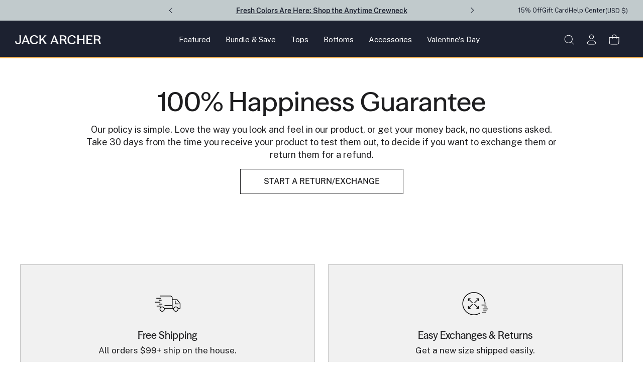

--- FILE ---
content_type: text/html; charset=utf-8
request_url: https://www.jackarcher.com/pages/happiness-guarantee
body_size: 59299
content:
<!doctype html><html id='html' class='no-js' lang='en' dir='ltr'>
  <head>
    

    <script>
      function docReady(fn) {
        if (document.readyState === 'complete' || document.readyState === 'interactive') {
          setTimeout(fn, 1);
        } else {
          document.addEventListener('DOMContentLoaded', fn);
        }
      }
    </script>

    <script
      type='module'
      fetchpriority='eager'
      src='https://kit.fontawesome.com/5aa9aca805.js'
      crossorigin='anonymous'
    ></script>

    <meta charset='utf-8'>
    <meta http-equiv='X-UA-Compatible' content='IE=edge,chrome=1'>
    <meta name='viewport' content='width=device-width, initial-scale=1, height=device-height, minimum-scale=1'>
    
    <meta name='theme-color' content='#000000'>

    
    
<link rel='shortcut icon' href='//www.jackarcher.com/cdn/shop/files/Favicons_alt_512x512_bc9f8c20-6da4-4a7c-be33-cac4faffb128.png?crop=center&height=48&v=1758035673&width=48' type='image/png'><title>Happiness Guarantee &ndash; Jack Archer
</title>

<meta property="og:site_name" content="Jack Archer">
<meta property="og:url" content="https://www.jackarcher.com/pages/happiness-guarantee">
<meta property="og:title" content="Happiness Guarantee">
<meta property="og:type" content="website">
<meta property="og:description" content="We believe finding better clothes shouldn&#39;t be a miserable task, so we engineered an apparel line that keeps its shape, pulls your look together, and consistently works for your comfort.">




  <meta property="og:image" content="http://www.jackarcher.com/cdn/shop/files/View_All_Social_Share_Images_All_Products_9bd030c9-cfdc-4936-b49b-ef215b4c03c7.jpg?v=1769804752">
  <meta property="og:image:secure_url" content="https://www.jackarcher.com/cdn/shop/files/View_All_Social_Share_Images_All_Products_9bd030c9-cfdc-4936-b49b-ef215b4c03c7.jpg?v=1769804752">
  <meta property="og:image:width" content="2400">
  <meta property="og:image:height" content="1256"><meta name="twitter:site" content="@https://x.com/JackArcherBrand"><meta name="twitter:card" content="summary_large_image">
<meta name="twitter:title" content="Happiness Guarantee">
<meta name="twitter:description" content="We believe finding better clothes shouldn&#39;t be a miserable task, so we engineered an apparel line that keeps its shape, pulls your look together, and consistently works for your comfort.">
<script type="application/ld+json">
  [
    {
      "@context": "https://schema.org",
      "@type": "WebSite",
      "name": "Jack Archer",
      "url": "https:\/\/www.jackarcher.com"
    },
    {
      "@context": "https://schema.org",
      "@type": "Organization",
      "name": "Jack Archer",
      "url": "https:\/\/www.jackarcher.com"
    }
  ]
</script>

<script type="application/ld+json">
  {
    "@context": "http://schema.org",
    "@type": "BreadcrumbList",
    "itemListElement": [
      {
        "@type": "ListItem",
        "position": 1,
        "name": "Home",
        "item": "https://www.jackarcher.com"
      },{
          "@type": "ListItem",
          "position": 2,
          "name": "Happiness Guarantee",
          "item": "https://www.jackarcher.com/pages/happiness-guarantee"
        }]
  }
</script><link rel='canonical' href='https://www.jackarcher.com/pages/happiness-guarantee'>

    <link rel='preconnect' href='https://cdn.shopify.com'><link rel='preconnect' href='https://fonts.shopifycdn.com' crossorigin>
<link rel="preload" href="https://cdn.shopify.com/s/files/1/0531/1506/0388/files/Season-w550serf15i0.woff2?v=1759336123" as="font" type="font/woff2" crossorigin><link rel="preload" href="https://cdn.shopify.com/s/files/1/0531/1506/0388/files/PublicSans-Regular.woff2?v=1761812190" as="font" type="font/woff2" crossorigin>

<style type="text/css">
  @font-face { 
    font-family: 'Season'; 
    src: url('https://cdn.shopify.com/s/files/1/0531/1506/0388/files/Season-w550serf15i0.woff2?v=1759336123') format("woff2"); 
    font-weight: 600; 
    font-style: normal; 
    font-display: swap; 
}


  @font-face { 
    font-family: 'Public Sans'; 
    src: url('https://cdn.shopify.com/s/files/1/0531/1506/0388/files/PublicSans-Regular.woff2?v=1761812190') format("woff2"); 
    font-weight: 400; 
    font-style: normal; 
    font-display: swap; 
}


  @font-face { 
    font-family: 'Public Sans'; 
    src: url('https://cdn.shopify.com/s/files/1/0531/1506/0388/files/PublicSans-Medium.woff2?v=1761812165') format("woff2"); 
    font-weight: 500; 
    font-style: normal; 
    font-display: swap; 
}


  @font-face { 
    font-family: 'Public Sans'; 
    src: url('https://cdn.shopify.com/s/files/1/0531/1506/0388/files/PublicSans-SemiBold.woff2?v=1761812178') format("woff2"); 
    font-weight: 600; 
    font-style: normal; 
    font-display: swap; 
}


  @font-face { 
    font-family: 'Season'; 
    src: url('https://cdn.shopify.com/s/files/1/0531/1506/0388/files/Season-w550serf15i0.woff2?v=1759336123') format("woff2"); 
    font-weight: 600; 
    font-style: normal; 
    font-display: swap; 
}


  @font-face { 
    font-family: 'Season'; 
    src: url('https://cdn.shopify.com/s/files/1/0531/1506/0388/files/Season-w550serf15i0.woff2?v=1759336123') format("woff2"); 
    font-weight: 600; 
    font-style: normal; 
    font-display: swap; 
}




</style>
<style type="text/css">
  :root {

    /* Font variables */

    --font-stack-headings-primary: 'Season', Arial, Helvetica, sans-serif;
    --font-weight-headings-primary: 600;
    --font-style-headings-primary: normal;

    --font-stack-body-primary: 'Public Sans', Arial, Helvetica, sans-serif;
    --font-weight-body-primary: 400;
    --font-weight-body-primary-medium: 500;
    --font-weight-body-primary-bold: 600;
    --font-style-body-primary: normal;

    --font-stack-body-secondary: 'Season', Arial, Helvetica, sans-serif;
    --font-weight-body-secondary: 600;
    --font-weight-body-secondary-bold: 600;
    --font-style-body-secondary: normal;

    --font-weight-menu: var(--font-weight-body-primary);
    --font-weight-buttons: var(--font-weight-body-primary-medium);

    --base-headings-primary-size: 40;
    --base-headings-secondary-size: ;
    --base-headings-line: 1;
    --base-headings-spacing: 0.0em;

    --base-body-primary-size: 16;
    --base-body-secondary-size: 24;
    --base-body-line: 1.4;

    /* Color variables */

    --color-background-header: #1c2130;
    --color-text-header: #ffffff;
    --color-foreground-header: #000;
    --color-borders-header: #f3af4e;

    --color-background-main: #ffffff;
    --color-secondary-background-main: rgba(29, 29, 31, 0.08);
    --color-third-background-main: rgba(29, 29, 31, 0.04);
    --color-fourth-background-main: rgba(29, 29, 31, 0.02);
    --color-opacity-background-main: rgba(255, 255, 255, 0);
    --color-text-main: #1d1d1f;
    --color-text-main-rgb: 29, 29, 31;
    --color-foreground-main: #fff;
    --color-secondary-text-main: rgba(29, 29, 31, 0.6);
    --color-borders-main: rgba(29, 29, 31, 0.1);
    --color-background-main-alternate: #1d1d1f;

    --color-background-product-card: rgba(0,0,0,0);
    --color-background-cart-card: #e7e7e7;

    --color-background-footer: #1f2436;
    --color-text-footer: #f2efec;
    --color-borders-footer: rgba(242, 239, 236, 0.15);

    --color-borders-forms-primary: rgba(29, 29, 31, 0.3);
    --color-borders-forms-secondary: rgba(29, 29, 31, 0.6);
    --color-sale: #e20a0a;

    /* solid button colors */
    --btn-text: #ffffff;
    --btn-background: #1F2436;
    --btn-background-opacity: rgba(31, 36, 54, 0.3);

    /* Borders */

    --border-width-cards: px;
    --border-radius-cards: 0px;
    --border-width-buttons: 1px;
    --border-radius-buttons: 0px;
    --border-width-forms: 1px;
    --border-radius-forms: 0px;
    --border-radius-widgets: 10px;
    --border-radius-product-card: 10px;
    --border-radius-product-card-gallery: px;

    /* Quick Shop Modal */
    --quick-shop-modal-button-border-radius: 100px;
    --quick-shop-modal-button-background: #ffffff;
    --quick-shop-modal-button-text: #000000;
    --quick-shop-modal-button-icon-size-mobile: 33px;
    --quick-shop-modal-button-icon-size-desktop: 37px;
    --quick-shop-modal-button-margin: 5px;

    /* Layout */

    --theme-max-width: 1700px;
    --grid-gap-original-base: 32px;
    --container-vertical-space-base: 100px;
    --image-fit-padding: 10%;

  }

  .facets--horiz .facets__summary, #main select, .sidebar select {
    background-image: url('data:image/svg+xml;utf8,<svg fill="none" height="7" viewBox="0 0 12 7" width="12" xmlns="http://www.w3.org/2000/svg"><g fill="%231d1d1f"><path d="m1.2334.554688 5.65685 5.656852-.7071.70711-5.656858-5.65686z"/><path d="m11.8252 1.26221-5.65686 5.65685-.70711-.70711 5.65687-5.65685z"/></g></svg>');
  }

  .star-rating__stars {
    background-image: url('data:image/svg+xml;utf8,<svg width="20" height="14" viewBox="0 0 14 13" fill="rgba%2829%2C+29%2C+31%2C+0.1%29" xmlns="http://www.w3.org/2000/svg"><path d="m7 0 1.572 4.837h5.085l-4.114 2.99 1.572 4.836L7 9.673l-4.114 2.99 1.571-4.837-4.114-2.99h5.085L7 0Z" stroke="rgba%2829%2C+29%2C+31%2C+0.1%29" stroke-width="0"/></svg>');
  }
  .star-rating__stars-active {
    background-image: url('data:image/svg+xml;utf8,<svg width="20" height="13" viewBox="0 0 14 13" fill="none" xmlns="http://www.w3.org/2000/svg"><path d="m7 0 1.572 4.837h5.085l-4.114 2.99 1.572 4.836L7 9.673l-4.114 2.99 1.571-4.837-4.114-2.99h5.085L7 0Z" fill="%231d1d1f" stroke-width="0"/></svg>');
  }

  
</style>

<style id="root-height">
  :root {
    --window-height: 100vh;
  }
</style>
<link href="//www.jackarcher.com/cdn/shop/t/339/assets/theme.css?v=177711067430025238211769114876" as="style" rel="preload"><link href="//www.jackarcher.com/cdn/shop/t/339/assets/section-header.css?v=8970126342147965051763393548" as="style" rel="preload"><link href="//www.jackarcher.com/cdn/shop/t/339/assets/component-product-item.css?v=65005959841861950411763018533" as="style" rel="preload"><link href="//www.jackarcher.com/cdn/shop/t/339/assets/component-product-variants.css?v=6620050742163604391768416819" as="style" rel="preload"><link href="//www.jackarcher.com/cdn/shop/t/339/assets/component-guide.js?v=124476283447492063541765567331" as="script" rel="preload"><style>
      
    </style>

    <link href="//www.jackarcher.com/cdn/shop/t/339/assets/theme.css?v=177711067430025238211769114876" rel="stylesheet" type="text/css" media="all" />

    <script>window.performance && window.performance.mark && window.performance.mark('shopify.content_for_header.start');</script><meta name="facebook-domain-verification" content="r2brpf32h2mki5vbyn8ujp953vjyp6">
<meta name="google-site-verification" content="HK8ClSyEw9TgYCd5hsvTCXJJQkiSXbnQjbxFPl1Tlzk">
<meta id="shopify-digital-wallet" name="shopify-digital-wallet" content="/53115060388/digital_wallets/dialog">
<meta name="shopify-checkout-api-token" content="191c9812e3e74338a8f84543e6492ca9">
<meta id="in-context-paypal-metadata" data-shop-id="53115060388" data-venmo-supported="false" data-environment="production" data-locale="en_US" data-paypal-v4="true" data-currency="USD">
<link rel="alternate" hreflang="x-default" href="https://www.jackarcher.com/pages/happiness-guarantee">
<link rel="alternate" hreflang="en-CA" href="https://www.jackarcher.com/en-ca/pages/happiness-guarantee">
<link rel="alternate" hreflang="en-US" href="https://www.jackarcher.com/pages/happiness-guarantee">
<script async="async" src="/checkouts/internal/preloads.js?locale=en-US"></script>
<link rel="preconnect" href="https://shop.app" crossorigin="anonymous">
<script async="async" src="https://shop.app/checkouts/internal/preloads.js?locale=en-US&shop_id=53115060388" crossorigin="anonymous"></script>
<script id="apple-pay-shop-capabilities" type="application/json">{"shopId":53115060388,"countryCode":"US","currencyCode":"USD","merchantCapabilities":["supports3DS"],"merchantId":"gid:\/\/shopify\/Shop\/53115060388","merchantName":"Jack Archer","requiredBillingContactFields":["postalAddress","email"],"requiredShippingContactFields":["postalAddress","email"],"shippingType":"shipping","supportedNetworks":["visa","masterCard","amex","discover","elo","jcb"],"total":{"type":"pending","label":"Jack Archer","amount":"1.00"},"shopifyPaymentsEnabled":true,"supportsSubscriptions":true}</script>
<script id="shopify-features" type="application/json">{"accessToken":"191c9812e3e74338a8f84543e6492ca9","betas":["rich-media-storefront-analytics"],"domain":"www.jackarcher.com","predictiveSearch":true,"shopId":53115060388,"locale":"en"}</script>
<script>var Shopify = Shopify || {};
Shopify.shop = "jackarcher.myshopify.com";
Shopify.locale = "en";
Shopify.currency = {"active":"USD","rate":"1.0"};
Shopify.country = "US";
Shopify.theme = {"name":"jackarcher-theme\/main","id":154081886424,"schema_name":"Combine","schema_version":"2.4.1.1","theme_store_id":null,"role":"main"};
Shopify.theme.handle = "null";
Shopify.theme.style = {"id":null,"handle":null};
Shopify.cdnHost = "www.jackarcher.com/cdn";
Shopify.routes = Shopify.routes || {};
Shopify.routes.root = "/";</script>
<script type="module">!function(o){(o.Shopify=o.Shopify||{}).modules=!0}(window);</script>
<script>!function(o){function n(){var o=[];function n(){o.push(Array.prototype.slice.apply(arguments))}return n.q=o,n}var t=o.Shopify=o.Shopify||{};t.loadFeatures=n(),t.autoloadFeatures=n()}(window);</script>
<script>
  window.ShopifyPay = window.ShopifyPay || {};
  window.ShopifyPay.apiHost = "shop.app\/pay";
  window.ShopifyPay.redirectState = null;
</script>
<script id="shop-js-analytics" type="application/json">{"pageType":"page"}</script>
<script defer="defer" async type="module" src="//www.jackarcher.com/cdn/shopifycloud/shop-js/modules/v2/client.init-shop-cart-sync_BN7fPSNr.en.esm.js"></script>
<script defer="defer" async type="module" src="//www.jackarcher.com/cdn/shopifycloud/shop-js/modules/v2/chunk.common_Cbph3Kss.esm.js"></script>
<script defer="defer" async type="module" src="//www.jackarcher.com/cdn/shopifycloud/shop-js/modules/v2/chunk.modal_DKumMAJ1.esm.js"></script>
<script type="module">
  await import("//www.jackarcher.com/cdn/shopifycloud/shop-js/modules/v2/client.init-shop-cart-sync_BN7fPSNr.en.esm.js");
await import("//www.jackarcher.com/cdn/shopifycloud/shop-js/modules/v2/chunk.common_Cbph3Kss.esm.js");
await import("//www.jackarcher.com/cdn/shopifycloud/shop-js/modules/v2/chunk.modal_DKumMAJ1.esm.js");

  window.Shopify.SignInWithShop?.initShopCartSync?.({"fedCMEnabled":true,"windoidEnabled":true});

</script>
<script>
  window.Shopify = window.Shopify || {};
  if (!window.Shopify.featureAssets) window.Shopify.featureAssets = {};
  window.Shopify.featureAssets['shop-js'] = {"shop-cart-sync":["modules/v2/client.shop-cart-sync_CJVUk8Jm.en.esm.js","modules/v2/chunk.common_Cbph3Kss.esm.js","modules/v2/chunk.modal_DKumMAJ1.esm.js"],"init-fed-cm":["modules/v2/client.init-fed-cm_7Fvt41F4.en.esm.js","modules/v2/chunk.common_Cbph3Kss.esm.js","modules/v2/chunk.modal_DKumMAJ1.esm.js"],"init-shop-email-lookup-coordinator":["modules/v2/client.init-shop-email-lookup-coordinator_Cc088_bR.en.esm.js","modules/v2/chunk.common_Cbph3Kss.esm.js","modules/v2/chunk.modal_DKumMAJ1.esm.js"],"init-windoid":["modules/v2/client.init-windoid_hPopwJRj.en.esm.js","modules/v2/chunk.common_Cbph3Kss.esm.js","modules/v2/chunk.modal_DKumMAJ1.esm.js"],"shop-button":["modules/v2/client.shop-button_B0jaPSNF.en.esm.js","modules/v2/chunk.common_Cbph3Kss.esm.js","modules/v2/chunk.modal_DKumMAJ1.esm.js"],"shop-cash-offers":["modules/v2/client.shop-cash-offers_DPIskqss.en.esm.js","modules/v2/chunk.common_Cbph3Kss.esm.js","modules/v2/chunk.modal_DKumMAJ1.esm.js"],"shop-toast-manager":["modules/v2/client.shop-toast-manager_CK7RT69O.en.esm.js","modules/v2/chunk.common_Cbph3Kss.esm.js","modules/v2/chunk.modal_DKumMAJ1.esm.js"],"init-shop-cart-sync":["modules/v2/client.init-shop-cart-sync_BN7fPSNr.en.esm.js","modules/v2/chunk.common_Cbph3Kss.esm.js","modules/v2/chunk.modal_DKumMAJ1.esm.js"],"init-customer-accounts-sign-up":["modules/v2/client.init-customer-accounts-sign-up_CfPf4CXf.en.esm.js","modules/v2/client.shop-login-button_DeIztwXF.en.esm.js","modules/v2/chunk.common_Cbph3Kss.esm.js","modules/v2/chunk.modal_DKumMAJ1.esm.js"],"pay-button":["modules/v2/client.pay-button_CgIwFSYN.en.esm.js","modules/v2/chunk.common_Cbph3Kss.esm.js","modules/v2/chunk.modal_DKumMAJ1.esm.js"],"init-customer-accounts":["modules/v2/client.init-customer-accounts_DQ3x16JI.en.esm.js","modules/v2/client.shop-login-button_DeIztwXF.en.esm.js","modules/v2/chunk.common_Cbph3Kss.esm.js","modules/v2/chunk.modal_DKumMAJ1.esm.js"],"avatar":["modules/v2/client.avatar_BTnouDA3.en.esm.js"],"init-shop-for-new-customer-accounts":["modules/v2/client.init-shop-for-new-customer-accounts_CsZy_esa.en.esm.js","modules/v2/client.shop-login-button_DeIztwXF.en.esm.js","modules/v2/chunk.common_Cbph3Kss.esm.js","modules/v2/chunk.modal_DKumMAJ1.esm.js"],"shop-follow-button":["modules/v2/client.shop-follow-button_BRMJjgGd.en.esm.js","modules/v2/chunk.common_Cbph3Kss.esm.js","modules/v2/chunk.modal_DKumMAJ1.esm.js"],"checkout-modal":["modules/v2/client.checkout-modal_B9Drz_yf.en.esm.js","modules/v2/chunk.common_Cbph3Kss.esm.js","modules/v2/chunk.modal_DKumMAJ1.esm.js"],"shop-login-button":["modules/v2/client.shop-login-button_DeIztwXF.en.esm.js","modules/v2/chunk.common_Cbph3Kss.esm.js","modules/v2/chunk.modal_DKumMAJ1.esm.js"],"lead-capture":["modules/v2/client.lead-capture_DXYzFM3R.en.esm.js","modules/v2/chunk.common_Cbph3Kss.esm.js","modules/v2/chunk.modal_DKumMAJ1.esm.js"],"shop-login":["modules/v2/client.shop-login_CA5pJqmO.en.esm.js","modules/v2/chunk.common_Cbph3Kss.esm.js","modules/v2/chunk.modal_DKumMAJ1.esm.js"],"payment-terms":["modules/v2/client.payment-terms_BxzfvcZJ.en.esm.js","modules/v2/chunk.common_Cbph3Kss.esm.js","modules/v2/chunk.modal_DKumMAJ1.esm.js"]};
</script>
<script>(function() {
  var isLoaded = false;
  function asyncLoad() {
    if (isLoaded) return;
    isLoaded = true;
    var urls = ["https:\/\/static.shareasale.com\/json\/shopify\/shareasale-tracking.js?sasmid=144774\u0026ssmtid=19038\u0026cd=true\u0026shop=jackarcher.myshopify.com","https:\/\/d22lwxpnhu2n4a.cloudfront.net\/grommet\/shopify.js?shop=jackarcher.myshopify.com","\/\/cdn.shopify.com\/proxy\/d2256db82d9702a7fcf201193de9b7c6d4844292d011677b5d433684a00ccb0a\/api.goaffpro.com\/loader.js?shop=jackarcher.myshopify.com\u0026sp-cache-control=cHVibGljLCBtYXgtYWdlPTkwMA","https:\/\/files.influencer-hero.com\/clicks.js?b=4321\u0026shop=jackarcher.myshopify.com","https:\/\/id-shop.govx.com\/app\/jackarcher.myshopify.com\/govx.js?shop=jackarcher.myshopify.com","https:\/\/cdn.richpanel.com\/js\/richpanel_shopify_script.js?appClientId=jackarcher2291\u0026tenantId=jackarcher229\u0026shop=jackarcher.myshopify.com\u0026shop=jackarcher.myshopify.com","https:\/\/sdk.postscript.io\/sdk-script-loader.bundle.js?shopId=495085\u0026shop=jackarcher.myshopify.com","https:\/\/dr4qe3ddw9y32.cloudfront.net\/awin-shopify-integration-code.js?aid=58781\u0026v=shopifyApp_5.2.3\u0026ts=1762885733250\u0026shop=jackarcher.myshopify.com","https:\/\/shopify-extension.getredo.com\/main.js?widget_id=j7wua5tdw1xawgh\u0026shop=jackarcher.myshopify.com","https:\/\/static-resources.botnot.io\/js\/yofi-telemetry-prod.min.js?v=202512191619\u0026shop=jackarcher.myshopify.com","\/\/cdn.shopify.com\/proxy\/6774416a631e7d63df64c47a08058bafd9c4da15f4c5b79b8a3bed85468bf9a7\/api.kount.com\/shopify\/js?m_id=101470\u0026shop=jackarcher.myshopify.com\u0026sp-cache-control=cHVibGljLCBtYXgtYWdlPTkwMA"];
    for (var i = 0; i < urls.length; i++) {
      var s = document.createElement('script');
      s.type = 'text/javascript';
      s.async = true;
      s.src = urls[i];
      var x = document.getElementsByTagName('script')[0];
      x.parentNode.insertBefore(s, x);
    }
  };
  if(window.attachEvent) {
    window.attachEvent('onload', asyncLoad);
  } else {
    window.addEventListener('load', asyncLoad, false);
  }
})();</script>
<script id="__st">var __st={"a":53115060388,"offset":-18000,"reqid":"5f5c2491-0c26-4ca9-8d0e-b3cbe0a9b58c-1770033498","pageurl":"www.jackarcher.com\/pages\/happiness-guarantee","s":"pages-90180026584","u":"1d9de9e9f15c","p":"page","rtyp":"page","rid":90180026584};</script>
<script>window.ShopifyPaypalV4VisibilityTracking = true;</script>
<script id="captcha-bootstrap">!function(){'use strict';const t='contact',e='account',n='new_comment',o=[[t,t],['blogs',n],['comments',n],[t,'customer']],c=[[e,'customer_login'],[e,'guest_login'],[e,'recover_customer_password'],[e,'create_customer']],r=t=>t.map((([t,e])=>`form[action*='/${t}']:not([data-nocaptcha='true']) input[name='form_type'][value='${e}']`)).join(','),a=t=>()=>t?[...document.querySelectorAll(t)].map((t=>t.form)):[];function s(){const t=[...o],e=r(t);return a(e)}const i='password',u='form_key',d=['recaptcha-v3-token','g-recaptcha-response','h-captcha-response',i],f=()=>{try{return window.sessionStorage}catch{return}},m='__shopify_v',_=t=>t.elements[u];function p(t,e,n=!1){try{const o=window.sessionStorage,c=JSON.parse(o.getItem(e)),{data:r}=function(t){const{data:e,action:n}=t;return t[m]||n?{data:e,action:n}:{data:t,action:n}}(c);for(const[e,n]of Object.entries(r))t.elements[e]&&(t.elements[e].value=n);n&&o.removeItem(e)}catch(o){console.error('form repopulation failed',{error:o})}}const l='form_type',E='cptcha';function T(t){t.dataset[E]=!0}const w=window,h=w.document,L='Shopify',v='ce_forms',y='captcha';let A=!1;((t,e)=>{const n=(g='f06e6c50-85a8-45c8-87d0-21a2b65856fe',I='https://cdn.shopify.com/shopifycloud/storefront-forms-hcaptcha/ce_storefront_forms_captcha_hcaptcha.v1.5.2.iife.js',D={infoText:'Protected by hCaptcha',privacyText:'Privacy',termsText:'Terms'},(t,e,n)=>{const o=w[L][v],c=o.bindForm;if(c)return c(t,g,e,D).then(n);var r;o.q.push([[t,g,e,D],n]),r=I,A||(h.body.append(Object.assign(h.createElement('script'),{id:'captcha-provider',async:!0,src:r})),A=!0)});var g,I,D;w[L]=w[L]||{},w[L][v]=w[L][v]||{},w[L][v].q=[],w[L][y]=w[L][y]||{},w[L][y].protect=function(t,e){n(t,void 0,e),T(t)},Object.freeze(w[L][y]),function(t,e,n,w,h,L){const[v,y,A,g]=function(t,e,n){const i=e?o:[],u=t?c:[],d=[...i,...u],f=r(d),m=r(i),_=r(d.filter((([t,e])=>n.includes(e))));return[a(f),a(m),a(_),s()]}(w,h,L),I=t=>{const e=t.target;return e instanceof HTMLFormElement?e:e&&e.form},D=t=>v().includes(t);t.addEventListener('submit',(t=>{const e=I(t);if(!e)return;const n=D(e)&&!e.dataset.hcaptchaBound&&!e.dataset.recaptchaBound,o=_(e),c=g().includes(e)&&(!o||!o.value);(n||c)&&t.preventDefault(),c&&!n&&(function(t){try{if(!f())return;!function(t){const e=f();if(!e)return;const n=_(t);if(!n)return;const o=n.value;o&&e.removeItem(o)}(t);const e=Array.from(Array(32),(()=>Math.random().toString(36)[2])).join('');!function(t,e){_(t)||t.append(Object.assign(document.createElement('input'),{type:'hidden',name:u})),t.elements[u].value=e}(t,e),function(t,e){const n=f();if(!n)return;const o=[...t.querySelectorAll(`input[type='${i}']`)].map((({name:t})=>t)),c=[...d,...o],r={};for(const[a,s]of new FormData(t).entries())c.includes(a)||(r[a]=s);n.setItem(e,JSON.stringify({[m]:1,action:t.action,data:r}))}(t,e)}catch(e){console.error('failed to persist form',e)}}(e),e.submit())}));const S=(t,e)=>{t&&!t.dataset[E]&&(n(t,e.some((e=>e===t))),T(t))};for(const o of['focusin','change'])t.addEventListener(o,(t=>{const e=I(t);D(e)&&S(e,y())}));const B=e.get('form_key'),M=e.get(l),P=B&&M;t.addEventListener('DOMContentLoaded',(()=>{const t=y();if(P)for(const e of t)e.elements[l].value===M&&p(e,B);[...new Set([...A(),...v().filter((t=>'true'===t.dataset.shopifyCaptcha))])].forEach((e=>S(e,t)))}))}(h,new URLSearchParams(w.location.search),n,t,e,['guest_login'])})(!0,!0)}();</script>
<script integrity="sha256-4kQ18oKyAcykRKYeNunJcIwy7WH5gtpwJnB7kiuLZ1E=" data-source-attribution="shopify.loadfeatures" defer="defer" src="//www.jackarcher.com/cdn/shopifycloud/storefront/assets/storefront/load_feature-a0a9edcb.js" crossorigin="anonymous"></script>
<script crossorigin="anonymous" defer="defer" src="//www.jackarcher.com/cdn/shopifycloud/storefront/assets/shopify_pay/storefront-65b4c6d7.js?v=20250812"></script>
<script data-source-attribution="shopify.dynamic_checkout.dynamic.init">var Shopify=Shopify||{};Shopify.PaymentButton=Shopify.PaymentButton||{isStorefrontPortableWallets:!0,init:function(){window.Shopify.PaymentButton.init=function(){};var t=document.createElement("script");t.src="https://www.jackarcher.com/cdn/shopifycloud/portable-wallets/latest/portable-wallets.en.js",t.type="module",document.head.appendChild(t)}};
</script>
<script data-source-attribution="shopify.dynamic_checkout.buyer_consent">
  function portableWalletsHideBuyerConsent(e){var t=document.getElementById("shopify-buyer-consent"),n=document.getElementById("shopify-subscription-policy-button");t&&n&&(t.classList.add("hidden"),t.setAttribute("aria-hidden","true"),n.removeEventListener("click",e))}function portableWalletsShowBuyerConsent(e){var t=document.getElementById("shopify-buyer-consent"),n=document.getElementById("shopify-subscription-policy-button");t&&n&&(t.classList.remove("hidden"),t.removeAttribute("aria-hidden"),n.addEventListener("click",e))}window.Shopify?.PaymentButton&&(window.Shopify.PaymentButton.hideBuyerConsent=portableWalletsHideBuyerConsent,window.Shopify.PaymentButton.showBuyerConsent=portableWalletsShowBuyerConsent);
</script>
<script data-source-attribution="shopify.dynamic_checkout.cart.bootstrap">document.addEventListener("DOMContentLoaded",(function(){function t(){return document.querySelector("shopify-accelerated-checkout-cart, shopify-accelerated-checkout")}if(t())Shopify.PaymentButton.init();else{new MutationObserver((function(e,n){t()&&(Shopify.PaymentButton.init(),n.disconnect())})).observe(document.body,{childList:!0,subtree:!0})}}));
</script>
<link id="shopify-accelerated-checkout-styles" rel="stylesheet" media="screen" href="https://www.jackarcher.com/cdn/shopifycloud/portable-wallets/latest/accelerated-checkout-backwards-compat.css" crossorigin="anonymous">
<style id="shopify-accelerated-checkout-cart">
        #shopify-buyer-consent {
  margin-top: 1em;
  display: inline-block;
  width: 100%;
}

#shopify-buyer-consent.hidden {
  display: none;
}

#shopify-subscription-policy-button {
  background: none;
  border: none;
  padding: 0;
  text-decoration: underline;
  font-size: inherit;
  cursor: pointer;
}

#shopify-subscription-policy-button::before {
  box-shadow: none;
}

      </style>
<link rel="stylesheet" media="screen" href="//www.jackarcher.com/cdn/shop/t/339/compiled_assets/styles.css?v=476393">
<script id="snippets-script" data-snippets="tolstoy-video" defer="defer" src="//www.jackarcher.com/cdn/shop/t/339/compiled_assets/snippet-scripts.js?v=476393"></script>
<script>window.performance && window.performance.mark && window.performance.mark('shopify.content_for_header.end');</script>

    <script>
      /* js helpers */
      const debounce = (fn, wait) => {
        let t;
        return (...args) => {
          clearTimeout(t);
          t = setTimeout(() => fn.apply(this, args), wait);
        };
      };
      window.KEYCODES = {
        TAB: 9,
        ESC: 27,
        DOWN: 40,
        RIGHT: 39,
        UP: 38,
        LEFT: 37,
        RETURN: 13,
      };

      /* background image sizes */
      const rbi = [];
      const rbiSetSize = (img) => {
        if (img.offsetWidth / img.dataset.ratio < img.offsetHeight) {
          img.setAttribute('sizes', `${Math.ceil(img.offsetHeight * img.dataset.ratio)}px`);
        } else {
          img.setAttribute('sizes', `${Math.ceil(img.offsetWidth)}px`);
        }
      };
      window.addEventListener(
        'resize',
        debounce(() => {
          for (let img of rbi) {
            rbiSetSize(img);
          }
        }, 250)
      );

      /* lazy looad images reveal effect */
      const imageReveal = new IntersectionObserver(
        (entries, observer) => {
          entries.forEach((entry) => {
            if (entry.isIntersecting) {
              setTimeout(() => {
                entry.target.classList.remove('lazy-image--to-reveal');
              }, 500);
              entry.target.classList.add('lazy-image--revealed');
              observer.unobserve(entry.target);
            }
          });
        },
        {rootMargin: '20px 0px 0px 0px'}
      );
    </script><noscript>
      <link rel='stylesheet' href='//www.jackarcher.com/cdn/shop/t/339/assets/theme-noscript.css?v=38102435459277827451758236304'>
    </noscript>
  <!-- BEGIN app block: shopify://apps/elevar-conversion-tracking/blocks/dataLayerEmbed/bc30ab68-b15c-4311-811f-8ef485877ad6 -->



<script type="module" dynamic>
  const configUrl = "/a/elevar/static/configs/41192d94c4af24912cec0b65eb5e29a0b3ba6634/config.js";
  const config = (await import(configUrl)).default;
  const scriptUrl = config.script_src_app_theme_embed;

  if (scriptUrl) {
    const { handler } = await import(scriptUrl);

    await handler(
      config,
      {
        cartData: {
  marketId: "9654567128",
  attributes:{},
  cartTotal: "0.0",
  currencyCode:"USD",
  items: []
}
,
        user: {cartTotal: "0.0",
    currencyCode:"USD",customer: {},
}
,
        isOnCartPage:false,
        collectionView:null,
        searchResultsView:null,
        productView:null,
        checkoutComplete: null
      }
    );
  }
</script>


<!-- END app block --><!-- BEGIN app block: shopify://apps/microsoft-clarity/blocks/clarity_js/31c3d126-8116-4b4a-8ba1-baeda7c4aeea -->
<script type="text/javascript">
  (function (c, l, a, r, i, t, y) {
    c[a] = c[a] || function () { (c[a].q = c[a].q || []).push(arguments); };
    t = l.createElement(r); t.async = 1; t.src = "https://www.clarity.ms/tag/" + i + "?ref=shopify";
    y = l.getElementsByTagName(r)[0]; y.parentNode.insertBefore(t, y);

    c.Shopify.loadFeatures([{ name: "consent-tracking-api", version: "0.1" }], error => {
      if (error) {
        console.error("Error loading Shopify features:", error);
        return;
      }

      c[a]('consentv2', {
        ad_Storage: c.Shopify.customerPrivacy.marketingAllowed() ? "granted" : "denied",
        analytics_Storage: c.Shopify.customerPrivacy.analyticsProcessingAllowed() ? "granted" : "denied",
      });
    });

    l.addEventListener("visitorConsentCollected", function (e) {
      c[a]('consentv2', {
        ad_Storage: e.detail.marketingAllowed ? "granted" : "denied",
        analytics_Storage: e.detail.analyticsAllowed ? "granted" : "denied",
      });
    });
  })(window, document, "clarity", "script", "cggyjg2pda");
</script>



<!-- END app block --><!-- BEGIN app block: shopify://apps/triplewhale/blocks/triple_pixel_snippet/483d496b-3f1a-4609-aea7-8eee3b6b7a2a --><link rel='preconnect dns-prefetch' href='https://api.config-security.com/' crossorigin />
<link rel='preconnect dns-prefetch' href='https://conf.config-security.com/' crossorigin />
<script>
/* >> TriplePixel :: start*/
window.TriplePixelData={TripleName:"jackarcher.myshopify.com",ver:"2.16",plat:"SHOPIFY",isHeadless:false,src:'SHOPIFY_EXT',product:{id:"",name:``,price:"",variant:""},search:"",collection:"",cart:"",template:"page",curr:"USD" || "USD"},function(W,H,A,L,E,_,B,N){function O(U,T,P,H,R){void 0===R&&(R=!1),H=new XMLHttpRequest,P?(H.open("POST",U,!0),H.setRequestHeader("Content-Type","text/plain")):H.open("GET",U,!0),H.send(JSON.stringify(P||{})),H.onreadystatechange=function(){4===H.readyState&&200===H.status?(R=H.responseText,U.includes("/first")?eval(R):P||(N[B]=R)):(299<H.status||H.status<200)&&T&&!R&&(R=!0,O(U,T-1,P))}}if(N=window,!N[H+"sn"]){N[H+"sn"]=1,L=function(){return Date.now().toString(36)+"_"+Math.random().toString(36)};try{A.setItem(H,1+(0|A.getItem(H)||0)),(E=JSON.parse(A.getItem(H+"U")||"[]")).push({u:location.href,r:document.referrer,t:Date.now(),id:L()}),A.setItem(H+"U",JSON.stringify(E))}catch(e){}var i,m,p;A.getItem('"!nC`')||(_=A,A=N,A[H]||(E=A[H]=function(t,e,i){return void 0===i&&(i=[]),"State"==t?E.s:(W=L(),(E._q=E._q||[]).push([W,t,e].concat(i)),W)},E.s="Installed",E._q=[],E.ch=W,B="configSecurityConfModel",N[B]=1,O("https://conf.config-security.com/model",5),i=L(),m=A[atob("c2NyZWVu")],_.setItem("di_pmt_wt",i),p={id:i,action:"profile",avatar:_.getItem("auth-security_rand_salt_"),time:m[atob("d2lkdGg=")]+":"+m[atob("aGVpZ2h0")],host:A.TriplePixelData.TripleName,plat:A.TriplePixelData.plat,url:window.location.href.slice(0,500),ref:document.referrer,ver:A.TriplePixelData.ver},O("https://api.config-security.com/event",5,p),O("https://api.config-security.com/first?host=".concat(p.host,"&plat=").concat(p.plat),5)))}}("","TriplePixel",localStorage);
/* << TriplePixel :: end*/
</script>



<!-- END app block --><!-- BEGIN app block: shopify://apps/aimerce-first-party-pixel/blocks/c-track-embed/51cbda5a-dbfc-4e7b-8d12-c9e90363dcd7 --><!-- END app block --><!-- BEGIN app block: shopify://apps/klaviyo-email-marketing-sms/blocks/klaviyo-onsite-embed/2632fe16-c075-4321-a88b-50b567f42507 -->












  <script async src="https://static.klaviyo.com/onsite/js/SkvjyW/klaviyo.js?company_id=SkvjyW"></script>
  <script>!function(){if(!window.klaviyo){window._klOnsite=window._klOnsite||[];try{window.klaviyo=new Proxy({},{get:function(n,i){return"push"===i?function(){var n;(n=window._klOnsite).push.apply(n,arguments)}:function(){for(var n=arguments.length,o=new Array(n),w=0;w<n;w++)o[w]=arguments[w];var t="function"==typeof o[o.length-1]?o.pop():void 0,e=new Promise((function(n){window._klOnsite.push([i].concat(o,[function(i){t&&t(i),n(i)}]))}));return e}}})}catch(n){window.klaviyo=window.klaviyo||[],window.klaviyo.push=function(){var n;(n=window._klOnsite).push.apply(n,arguments)}}}}();</script>

  




  <script>
    window.klaviyoReviewsProductDesignMode = false
  </script>







<!-- END app block --><!-- BEGIN app block: shopify://apps/okendo/blocks/theme-settings/bb689e69-ea70-4661-8fb7-ad24a2e23c29 --><!-- BEGIN app snippet: header-metafields -->










    <style data-oke-reviews-version="0.83.15" type="text/css" data-href="https://d3hw6dc1ow8pp2.cloudfront.net/reviews-widget-plus/css/okendo-reviews-styles.18e725f4.css"></style><style data-oke-reviews-version="0.83.15" type="text/css" data-href="https://d3hw6dc1ow8pp2.cloudfront.net/reviews-widget-plus/css/modules/okendo-star-rating.4cb378a8.css"></style><style data-oke-reviews-version="0.83.15" type="text/css" data-href="https://d3hw6dc1ow8pp2.cloudfront.net/reviews-widget-plus/css/modules/okendo-reviews-keywords.0942444f.css"></style><style data-oke-reviews-version="0.83.15" type="text/css" data-href="https://d3hw6dc1ow8pp2.cloudfront.net/reviews-widget-plus/css/modules/okendo-reviews-summary.a0c9d7d6.css"></style><style type="text/css">.okeReviews[data-oke-container],div.okeReviews{font-size:14px;font-size:var(--oke-text-regular);font-weight:400;font-family:var(--oke-text-fontFamily);line-height:1.6}.okeReviews[data-oke-container] *,.okeReviews[data-oke-container] :after,.okeReviews[data-oke-container] :before,div.okeReviews *,div.okeReviews :after,div.okeReviews :before{box-sizing:border-box}.okeReviews[data-oke-container] h1,.okeReviews[data-oke-container] h2,.okeReviews[data-oke-container] h3,.okeReviews[data-oke-container] h4,.okeReviews[data-oke-container] h5,.okeReviews[data-oke-container] h6,div.okeReviews h1,div.okeReviews h2,div.okeReviews h3,div.okeReviews h4,div.okeReviews h5,div.okeReviews h6{font-size:1em;font-weight:400;line-height:1.4;margin:0}.okeReviews[data-oke-container] ul,div.okeReviews ul{padding:0;margin:0}.okeReviews[data-oke-container] li,div.okeReviews li{list-style-type:none;padding:0}.okeReviews[data-oke-container] p,div.okeReviews p{line-height:1.8;margin:0 0 4px}.okeReviews[data-oke-container] p:last-child,div.okeReviews p:last-child{margin-bottom:0}.okeReviews[data-oke-container] a,div.okeReviews a{text-decoration:none;color:inherit}.okeReviews[data-oke-container] button,div.okeReviews button{border-radius:0;border:0;box-shadow:none;margin:0;width:auto;min-width:auto;padding:0;background-color:transparent;min-height:auto}.okeReviews[data-oke-container] button,.okeReviews[data-oke-container] input,.okeReviews[data-oke-container] select,.okeReviews[data-oke-container] textarea,div.okeReviews button,div.okeReviews input,div.okeReviews select,div.okeReviews textarea{font-family:inherit;font-size:1em}.okeReviews[data-oke-container] label,.okeReviews[data-oke-container] select,div.okeReviews label,div.okeReviews select{display:inline}.okeReviews[data-oke-container] select,div.okeReviews select{width:auto}.okeReviews[data-oke-container] article,.okeReviews[data-oke-container] aside,div.okeReviews article,div.okeReviews aside{margin:0}.okeReviews[data-oke-container] table,div.okeReviews table{background:transparent;border:0;border-collapse:collapse;border-spacing:0;font-family:inherit;font-size:1em;table-layout:auto}.okeReviews[data-oke-container] table td,.okeReviews[data-oke-container] table th,.okeReviews[data-oke-container] table tr,div.okeReviews table td,div.okeReviews table th,div.okeReviews table tr{border:0;font-family:inherit;font-size:1em}.okeReviews[data-oke-container] table td,.okeReviews[data-oke-container] table th,div.okeReviews table td,div.okeReviews table th{background:transparent;font-weight:400;letter-spacing:normal;padding:0;text-align:left;text-transform:none;vertical-align:middle}.okeReviews[data-oke-container] table tr:hover td,.okeReviews[data-oke-container] table tr:hover th,div.okeReviews table tr:hover td,div.okeReviews table tr:hover th{background:transparent}.okeReviews[data-oke-container] fieldset,div.okeReviews fieldset{border:0;padding:0;margin:0;min-width:0}.okeReviews[data-oke-container] img,.okeReviews[data-oke-container] svg,div.okeReviews img,div.okeReviews svg{max-width:none}.okeReviews[data-oke-container] div:empty,div.okeReviews div:empty{display:block}.okeReviews[data-oke-container] .oke-icon:before,div.okeReviews .oke-icon:before{font-family:oke-widget-icons!important;font-style:normal;font-weight:400;font-variant:normal;text-transform:none;line-height:1;-webkit-font-smoothing:antialiased;-moz-osx-font-smoothing:grayscale;color:inherit}.okeReviews[data-oke-container] .oke-icon--select-arrow:before,div.okeReviews .oke-icon--select-arrow:before{content:""}.okeReviews[data-oke-container] .oke-icon--loading:before,div.okeReviews .oke-icon--loading:before{content:""}.okeReviews[data-oke-container] .oke-icon--pencil:before,div.okeReviews .oke-icon--pencil:before{content:""}.okeReviews[data-oke-container] .oke-icon--filter:before,div.okeReviews .oke-icon--filter:before{content:""}.okeReviews[data-oke-container] .oke-icon--play:before,div.okeReviews .oke-icon--play:before{content:""}.okeReviews[data-oke-container] .oke-icon--tick-circle:before,div.okeReviews .oke-icon--tick-circle:before{content:""}.okeReviews[data-oke-container] .oke-icon--chevron-left:before,div.okeReviews .oke-icon--chevron-left:before{content:""}.okeReviews[data-oke-container] .oke-icon--chevron-right:before,div.okeReviews .oke-icon--chevron-right:before{content:""}.okeReviews[data-oke-container] .oke-icon--thumbs-down:before,div.okeReviews .oke-icon--thumbs-down:before{content:""}.okeReviews[data-oke-container] .oke-icon--thumbs-up:before,div.okeReviews .oke-icon--thumbs-up:before{content:""}.okeReviews[data-oke-container] .oke-icon--close:before,div.okeReviews .oke-icon--close:before{content:""}.okeReviews[data-oke-container] .oke-icon--chevron-up:before,div.okeReviews .oke-icon--chevron-up:before{content:""}.okeReviews[data-oke-container] .oke-icon--chevron-down:before,div.okeReviews .oke-icon--chevron-down:before{content:""}.okeReviews[data-oke-container] .oke-icon--star:before,div.okeReviews .oke-icon--star:before{content:""}.okeReviews[data-oke-container] .oke-icon--magnifying-glass:before,div.okeReviews .oke-icon--magnifying-glass:before{content:""}@font-face{font-family:oke-widget-icons;src:url(https://d3hw6dc1ow8pp2.cloudfront.net/reviews-widget-plus/fonts/oke-widget-icons.ttf) format("truetype"),url(https://d3hw6dc1ow8pp2.cloudfront.net/reviews-widget-plus/fonts/oke-widget-icons.woff) format("woff"),url(https://d3hw6dc1ow8pp2.cloudfront.net/reviews-widget-plus/img/oke-widget-icons.bc0d6b0a.svg) format("svg");font-weight:400;font-style:normal;font-display:swap}.okeReviews[data-oke-container] .oke-button,div.okeReviews .oke-button{display:inline-block;border-style:solid;border-color:var(--oke-button-borderColor);border-width:var(--oke-button-borderWidth);background-color:var(--oke-button-backgroundColor);line-height:1;padding:12px 24px;margin:0;border-radius:var(--oke-button-borderRadius);color:var(--oke-button-textColor);text-align:center;position:relative;font-weight:var(--oke-button-fontWeight);font-size:var(--oke-button-fontSize);font-family:var(--oke-button-fontFamily);outline:0}.okeReviews[data-oke-container] .oke-button-text,.okeReviews[data-oke-container] .oke-button .oke-icon,div.okeReviews .oke-button-text,div.okeReviews .oke-button .oke-icon{line-height:1}.okeReviews[data-oke-container] .oke-button.oke-is-loading,div.okeReviews .oke-button.oke-is-loading{position:relative}.okeReviews[data-oke-container] .oke-button.oke-is-loading:before,div.okeReviews .oke-button.oke-is-loading:before{font-family:oke-widget-icons!important;font-style:normal;font-weight:400;font-variant:normal;text-transform:none;line-height:1;-webkit-font-smoothing:antialiased;-moz-osx-font-smoothing:grayscale;content:"";color:undefined;font-size:12px;display:inline-block;animation:oke-spin 1s linear infinite;position:absolute;width:12px;height:12px;top:0;left:0;bottom:0;right:0;margin:auto}.okeReviews[data-oke-container] .oke-button.oke-is-loading>*,div.okeReviews .oke-button.oke-is-loading>*{opacity:0}.okeReviews[data-oke-container] .oke-button.oke-is-active,div.okeReviews .oke-button.oke-is-active{background-color:var(--oke-button-backgroundColorActive);color:var(--oke-button-textColorActive);border-color:var(--oke-button-borderColorActive)}.okeReviews[data-oke-container] .oke-button:not(.oke-is-loading),div.okeReviews .oke-button:not(.oke-is-loading){cursor:pointer}.okeReviews[data-oke-container] .oke-button:not(.oke-is-loading):not(.oke-is-active):hover,div.okeReviews .oke-button:not(.oke-is-loading):not(.oke-is-active):hover{background-color:var(--oke-button-backgroundColorHover);color:var(--oke-button-textColorHover);border-color:var(--oke-button-borderColorHover);box-shadow:0 0 0 2px var(--oke-button-backgroundColorHover)}.okeReviews[data-oke-container] .oke-button:not(.oke-is-loading):not(.oke-is-active):active,.okeReviews[data-oke-container] .oke-button:not(.oke-is-loading):not(.oke-is-active):hover:active,div.okeReviews .oke-button:not(.oke-is-loading):not(.oke-is-active):active,div.okeReviews .oke-button:not(.oke-is-loading):not(.oke-is-active):hover:active{background-color:var(--oke-button-backgroundColorActive);color:var(--oke-button-textColorActive);border-color:var(--oke-button-borderColorActive)}.okeReviews[data-oke-container] .oke-title,div.okeReviews .oke-title{font-weight:var(--oke-title-fontWeight);font-size:var(--oke-title-fontSize);font-family:var(--oke-title-fontFamily)}.okeReviews[data-oke-container] .oke-bodyText,div.okeReviews .oke-bodyText{font-weight:var(--oke-bodyText-fontWeight);font-size:var(--oke-bodyText-fontSize);font-family:var(--oke-bodyText-fontFamily)}.okeReviews[data-oke-container] .oke-linkButton,div.okeReviews .oke-linkButton{cursor:pointer;font-weight:700;pointer-events:auto;text-decoration:underline}.okeReviews[data-oke-container] .oke-linkButton:hover,div.okeReviews .oke-linkButton:hover{text-decoration:none}.okeReviews[data-oke-container] .oke-readMore,div.okeReviews .oke-readMore{cursor:pointer;color:inherit;text-decoration:underline}.okeReviews[data-oke-container] .oke-select,div.okeReviews .oke-select{cursor:pointer;background-repeat:no-repeat;background-position-x:100%;background-position-y:50%;border:none;padding:0 24px 0 12px;-moz-appearance:none;appearance:none;color:inherit;-webkit-appearance:none;background-color:transparent;background-image:url("data:image/svg+xml;charset=utf-8,%3Csvg fill='currentColor' xmlns='http://www.w3.org/2000/svg' viewBox='0 0 24 24'%3E%3Cpath d='M7 10l5 5 5-5z'/%3E%3Cpath d='M0 0h24v24H0z' fill='none'/%3E%3C/svg%3E");outline-offset:4px}.okeReviews[data-oke-container] .oke-select:disabled,div.okeReviews .oke-select:disabled{background-color:transparent;background-image:url("data:image/svg+xml;charset=utf-8,%3Csvg fill='%239a9db1' xmlns='http://www.w3.org/2000/svg' viewBox='0 0 24 24'%3E%3Cpath d='M7 10l5 5 5-5z'/%3E%3Cpath d='M0 0h24v24H0z' fill='none'/%3E%3C/svg%3E")}.okeReviews[data-oke-container] .oke-loader,div.okeReviews .oke-loader{position:relative}.okeReviews[data-oke-container] .oke-loader:before,div.okeReviews .oke-loader:before{font-family:oke-widget-icons!important;font-style:normal;font-weight:400;font-variant:normal;text-transform:none;line-height:1;-webkit-font-smoothing:antialiased;-moz-osx-font-smoothing:grayscale;content:"";color:var(--oke-text-secondaryColor);font-size:12px;display:inline-block;animation:oke-spin 1s linear infinite;position:absolute;width:12px;height:12px;top:0;left:0;bottom:0;right:0;margin:auto}.okeReviews[data-oke-container] .oke-a11yText,div.okeReviews .oke-a11yText{border:0;clip:rect(0 0 0 0);height:1px;margin:-1px;overflow:hidden;padding:0;position:absolute;width:1px}.okeReviews[data-oke-container] .oke-hidden,div.okeReviews .oke-hidden{display:none}.okeReviews[data-oke-container] .oke-modal,div.okeReviews .oke-modal{bottom:0;left:0;overflow:auto;position:fixed;right:0;top:0;z-index:2147483647;max-height:100%;background-color:rgba(0,0,0,.5);padding:40px 0 32px}@media only screen and (min-width:1024px){.okeReviews[data-oke-container] .oke-modal,div.okeReviews .oke-modal{display:flex;align-items:center;padding:48px 0}}.okeReviews[data-oke-container] .oke-modal ::-moz-selection,div.okeReviews .oke-modal ::-moz-selection{background-color:rgba(39,45,69,.2)}.okeReviews[data-oke-container] .oke-modal ::selection,div.okeReviews .oke-modal ::selection{background-color:rgba(39,45,69,.2)}.okeReviews[data-oke-container] .oke-modal,.okeReviews[data-oke-container] .oke-modal p,div.okeReviews .oke-modal,div.okeReviews .oke-modal p{color:#272d45}.okeReviews[data-oke-container] .oke-modal-content,div.okeReviews .oke-modal-content{background-color:#fff;margin:auto;position:relative;will-change:transform,opacity;width:calc(100% - 64px)}@media only screen and (min-width:1024px){.okeReviews[data-oke-container] .oke-modal-content,div.okeReviews .oke-modal-content{max-width:1000px}}.okeReviews[data-oke-container] .oke-modal-close,div.okeReviews .oke-modal-close{cursor:pointer;position:absolute;width:32px;height:32px;top:-32px;padding:4px;right:-4px;line-height:1}.okeReviews[data-oke-container] .oke-modal-close:before,div.okeReviews .oke-modal-close:before{font-family:oke-widget-icons!important;font-style:normal;font-weight:400;font-variant:normal;text-transform:none;line-height:1;-webkit-font-smoothing:antialiased;-moz-osx-font-smoothing:grayscale;content:"";color:#fff;font-size:24px;display:inline-block;width:24px;height:24px}.okeReviews[data-oke-container] .oke-modal-overlay,div.okeReviews .oke-modal-overlay{background-color:rgba(43,46,56,.9)}@media only screen and (min-width:1024px){.okeReviews[data-oke-container] .oke-modal--large .oke-modal-content,div.okeReviews .oke-modal--large .oke-modal-content{max-width:1200px}}.okeReviews[data-oke-container] .oke-modal .oke-helpful,.okeReviews[data-oke-container] .oke-modal .oke-helpful-vote-button,.okeReviews[data-oke-container] .oke-modal .oke-reviewContent-date,div.okeReviews .oke-modal .oke-helpful,div.okeReviews .oke-modal .oke-helpful-vote-button,div.okeReviews .oke-modal .oke-reviewContent-date{color:#676986}.oke-modal .okeReviews[data-oke-container].oke-w,.oke-modal div.okeReviews.oke-w{color:#272d45}.okeReviews[data-oke-container] .oke-tag,div.okeReviews .oke-tag{align-items:center;color:#272d45;display:flex;font-size:var(--oke-text-small);font-weight:600;text-align:left;position:relative;z-index:2;background-color:#f4f4f6;padding:4px 6px;border:none;border-radius:4px;gap:6px;line-height:1}.okeReviews[data-oke-container] .oke-tag svg,div.okeReviews .oke-tag svg{fill:currentColor;height:1rem}.okeReviews[data-oke-container] .hooper,div.okeReviews .hooper{height:auto}.okeReviews--left{text-align:left}.okeReviews--right{text-align:right}.okeReviews--center{text-align:center}.okeReviews :not([tabindex="-1"]):focus-visible{outline:5px auto highlight;outline:5px auto -webkit-focus-ring-color}.is-oke-modalOpen{overflow:hidden!important}img.oke-is-error{background-color:var(--oke-shadingColor);background-size:cover;background-position:50% 50%;box-shadow:inset 0 0 0 1px var(--oke-border-color)}@keyframes oke-spin{0%{transform:rotate(0deg)}to{transform:rotate(1turn)}}@keyframes oke-fade-in{0%{opacity:0}to{opacity:1}}
.oke-stars{line-height:1;position:relative;display:inline-block}.oke-stars-background svg{overflow:visible}.oke-stars-foreground{overflow:hidden;position:absolute;top:0;left:0}.oke-sr{display:inline-block;padding-top:var(--oke-starRating-spaceAbove);padding-bottom:var(--oke-starRating-spaceBelow)}.oke-sr .oke-is-clickable{cursor:pointer}.oke-sr--hidden{display:none}.oke-sr-count,.oke-sr-rating,.oke-sr-stars{display:inline-block;vertical-align:middle}.oke-sr-stars{line-height:1;margin-right:8px}.oke-sr-rating{display:none}.oke-sr-count--brackets:before{content:"("}.oke-sr-count--brackets:after{content:")"}
.oke-rk{display:block}.okeReviews[data-oke-container] .oke-reviewsKeywords-heading,div.okeReviews .oke-reviewsKeywords-heading{font-weight:700;margin-bottom:8px}.okeReviews[data-oke-container] .oke-reviewsKeywords-heading-skeleton,div.okeReviews .oke-reviewsKeywords-heading-skeleton{height:calc(var(--oke-button-fontSize) + 4px);width:150px}.okeReviews[data-oke-container] .oke-reviewsKeywords-list,div.okeReviews .oke-reviewsKeywords-list{display:inline-flex;align-items:center;flex-wrap:wrap;gap:4px}.okeReviews[data-oke-container] .oke-reviewsKeywords-list-category,div.okeReviews .oke-reviewsKeywords-list-category{background-color:var(--oke-filter-backgroundColor);color:var(--oke-filter-textColor);border:1px solid var(--oke-filter-borderColor);border-radius:var(--oke-filter-borderRadius);padding:6px 16px;transition:background-color .1s ease-out,border-color .1s ease-out;white-space:nowrap}.okeReviews[data-oke-container] .oke-reviewsKeywords-list-category.oke-is-clickable,div.okeReviews .oke-reviewsKeywords-list-category.oke-is-clickable{cursor:pointer}.okeReviews[data-oke-container] .oke-reviewsKeywords-list-category.oke-is-active,div.okeReviews .oke-reviewsKeywords-list-category.oke-is-active{background-color:var(--oke-filter-backgroundColorActive);color:var(--oke-filter-textColorActive);border-color:var(--oke-filter-borderColorActive)}.okeReviews[data-oke-container] .oke-reviewsKeywords .oke-translateButton,div.okeReviews .oke-reviewsKeywords .oke-translateButton{margin-top:12px}
.oke-rs{display:block}.oke-rs .oke-reviewsSummary.oke-is-preRender .oke-reviewsSummary-summary{-webkit-mask:linear-gradient(180deg,#000 0,#000 40%,transparent 95%,transparent 0) 100% 50%/100% 100% repeat-x;mask:linear-gradient(180deg,#000 0,#000 40%,transparent 95%,transparent 0) 100% 50%/100% 100% repeat-x;max-height:150px}.okeReviews[data-oke-container] .oke-reviewsSummary .oke-tooltip,div.okeReviews .oke-reviewsSummary .oke-tooltip{display:inline-block;font-weight:400}.okeReviews[data-oke-container] .oke-reviewsSummary .oke-tooltip-trigger,div.okeReviews .oke-reviewsSummary .oke-tooltip-trigger{height:15px;width:15px;overflow:hidden;transform:translateY(-10%)}.okeReviews[data-oke-container] .oke-reviewsSummary-heading,div.okeReviews .oke-reviewsSummary-heading{align-items:center;-moz-column-gap:4px;column-gap:4px;display:inline-flex;font-weight:700;margin-bottom:8px}.okeReviews[data-oke-container] .oke-reviewsSummary-heading-skeleton,div.okeReviews .oke-reviewsSummary-heading-skeleton{height:calc(var(--oke-button-fontSize) + 4px);width:150px}.okeReviews[data-oke-container] .oke-reviewsSummary-icon,div.okeReviews .oke-reviewsSummary-icon{fill:currentColor;font-size:14px}.okeReviews[data-oke-container] .oke-reviewsSummary-icon svg,div.okeReviews .oke-reviewsSummary-icon svg{vertical-align:baseline}.okeReviews[data-oke-container] .oke-reviewsSummary-summary.oke-is-truncated,div.okeReviews .oke-reviewsSummary-summary.oke-is-truncated{display:-webkit-box;-webkit-box-orient:vertical;overflow:hidden;text-overflow:ellipsis}</style>

    <script type="application/json" id="oke-reviews-settings">{"subscriberId":"526c4142-f651-4747-8dc6-bf06b53ade92","analyticsSettings":{"isWidgetOnScreenTrackingEnabled":true,"provider":"gtm"},"locale":"en","localeAndVariant":{"code":"en"},"matchCustomerLocale":false,"widgetSettings":{"global":{"dateSettings":{"format":{"type":"relative"}},"hideOkendoBranding":true,"reviewTranslationsMode":"off","showIncentiveIndicator":false,"searchEnginePaginationEnabled":false,"stars":{"backgroundColor":"#E5E5E5","foregroundColor":"#1C2130","interspace":2,"shape":{"type":"default"},"showBorder":false},"font":{"fontType":"inherit-from-page"}},"homepageCarousel":{"slidesPerPage":{"large":3,"medium":2},"totalSlides":12,"scrollBehaviour":"slide","style":{"showDates":true,"border":{"color":"#C9C9C9","width":{"value":2,"unit":"px"}},"bodyFont":{"hasCustomFontSettings":false},"headingFont":{"fontSize":{"value":14,"unit":"px"},"fontType":"use-global","fontWeight":600,"hasCustomFontSettings":true},"arrows":{"color":"#676986","size":{"value":24,"unit":"px"},"enabled":false},"avatar":{"backgroundColor":"#E5E5EB","placeholderTextColor":"#1D1D1F","size":{"value":40,"unit":"px"},"enabled":false},"media":{"size":{"value":80,"unit":"px"},"imageGap":{"value":4,"unit":"px"},"enabled":false},"stars":{"height":{"value":18,"unit":"px"},"globalOverrideSettings":{"backgroundColor":"#E5E5E5","foregroundColor":"#F3AF4E"}},"productImageSize":{"value":48,"unit":"px"},"layout":{"name":"featured","reviewDetailsPosition":"below","showProductName":false,"showAttributeBars":false,"showProductDetails":"only-when-grouped"},"highlightColor":"#1C2130","spaceAbove":{"value":16,"unit":"px"},"text":{"primaryColor":"#1C2130","fontSizeRegular":{"value":14,"unit":"px"},"fontSizeSmall":{"value":12,"unit":"px"},"secondaryColor":"#676986"},"spaceBelow":{"value":16,"unit":"px"}},"defaultSort":"rating desc","autoPlay":false,"truncation":{"bodyMaxLines":4,"truncateAll":false,"enabled":true}},"mediaCarousel":{"minimumImages":1,"linkText":"Read More","stars":{"backgroundColor":"#E5E5E5","foregroundColor":"#FFCF2A","height":{"value":12,"unit":"px"}},"autoPlay":false,"slideSize":"medium","arrowPosition":"outside"},"mediaGrid":{"showMoreArrow":{"arrowColor":"#676986","enabled":true,"backgroundColor":"#f4f4f6"},"infiniteScroll":false,"gridStyleDesktop":{"layout":"default-desktop"},"gridStyleMobile":{"layout":"default-mobile"},"linkText":"Read More","stars":{"backgroundColor":"#E5E5E5","foregroundColor":"#FFCF2A","height":{"value":12,"unit":"px"}},"gapSize":{"value":10,"unit":"px"}},"questions":{"initialPageSize":6,"loadMorePageSize":6},"reviewsBadge":{"layout":"large","backgroundColor":"#000000","borderColor":"#272D45","stars":{"globalOverrideSettings":{"showBorder":false,"backgroundColor":"#E5E5E5","foregroundColor":"#FFCF2A"}},"textColor":"#FFFFFF","colorScheme":"custom"},"reviewsTab":{"enabled":false},"reviewsWidget":{"tabs":{"reviews":true,"questions":false},"header":{"columnDistribution":"space-between","verticalAlignment":"top","blocks":[{"columnWidth":"half","modules":[{"name":"rating-average","layout":"two-line"},{"name":"rating-breakdown","backgroundColor":"#BBBBBB","shadingColor":"#1C2130","stretchMode":"contain"}],"textAlignment":"left"},{"columnWidth":"half","modules":[{"name":"recommended"},{"name":"attributes","layout":"stacked","stretchMode":"stretch"}],"textAlignment":"left"},{"columnWidth":"full","modules":[{"name":"media-carousel","imageGap":{"value":4,"unit":"px"},"imageHeight":{"value":120,"unit":"px"}}],"textAlignment":"left"}]},"style":{"showDates":true,"border":{"color":"#D1D1D1","width":{"value":1,"unit":"px"}},"bodyFont":{"hasCustomFontSettings":false},"headingFont":{"hasCustomFontSettings":false},"filters":{"backgroundColorActive":"#676986","backgroundColor":"#FFFFFF","borderColor":"#DBDDE4","borderRadius":{"value":100,"unit":"px"},"borderColorActive":"#676986","textColorActive":"#FFFFFF","textColor":"#525252","searchHighlightColor":"#B2F9E9"},"avatar":{"enabled":false},"stars":{"height":{"value":18,"unit":"px"}},"shadingColor":"#F7F7F8","productImageSize":{"value":48,"unit":"px"},"button":{"backgroundColorActive":"#1C2130","borderColorHover":"#1C2130","backgroundColor":"#1C2130","borderColor":"#DBDDE4","backgroundColorHover":"#F0F0ED","textColorHover":"#1C2130","borderRadius":{"value":4,"unit":"px"},"borderWidth":{"value":1,"unit":"px"},"borderColorActive":"#1C2130","textColorActive":"#FFFFFF","textColor":"#FFFFFF","font":{"hasCustomFontSettings":false}},"highlightColor":"#1C2130","spaceAbove":{"value":20,"unit":"px"},"text":{"primaryColor":"#1C2130","fontSizeRegular":{"value":16,"unit":"px"},"fontSizeLarge":{"value":20,"unit":"px"},"fontSizeSmall":{"value":14,"unit":"px"},"secondaryColor":"#525252"},"spaceBelow":{"value":20,"unit":"px"},"attributeBar":{"style":"blocks","borderColor":"#9A9DB1","backgroundColor":"#D3D4DD","shadingColor":"#1C2130"}},"showWhenEmpty":true,"reviews":{"list":{"layout":{"name":"minimal","showAttributeBars":false,"showProductVariantName":false,"columnAmount":4,"showProductDetails":"only-when-grouped"},"loyalty":{"maxInitialAchievements":3},"initialPageSize":5,"replyTruncation":{"bodyMaxLines":4,"enabled":true},"media":{"layout":"featured","size":{"value":200,"unit":"px"}},"truncation":{"bodyMaxLines":4,"truncateAll":true,"enabled":true},"loadMorePageSize":12},"controls":{"filterMode":"closed","freeTextSearchEnabled":true,"writeReviewButtonEnabled":true,"defaultSort":"date desc"}}},"starRatings":{"style":{"globalOverrideSettings":{"backgroundColor":"#E5E5E5","foregroundColor":"#F3AF4E","interspace":2,"showBorder":false},"spaceAbove":{"value":0,"unit":"px"},"text":{"content":"review-count","style":"number-only","brackets":true},"singleStar":false,"height":{"value":18,"unit":"px"},"spaceBelow":{"value":0,"unit":"px"}},"showWhenEmpty":false,"clickBehavior":"scroll-to-widget","scrollTargetId":"REVIEWS"}},"features":{"attributeFiltersEnabled":true,"recorderPlusEnabled":true,"recorderQandaPlusEnabled":true,"reviewsKeywordsEnabled":true,"reviewsSummariesEnabled":true}}</script>
            <style id="oke-css-vars">:root{--oke-widget-spaceAbove:20px;--oke-widget-spaceBelow:20px;--oke-starRating-spaceAbove:0;--oke-starRating-spaceBelow:0;--oke-button-backgroundColor:#1c2130;--oke-button-backgroundColorHover:#f0f0ed;--oke-button-backgroundColorActive:#1c2130;--oke-button-textColor:#fff;--oke-button-textColorHover:#1c2130;--oke-button-textColorActive:#fff;--oke-button-borderColor:#dbdde4;--oke-button-borderColorHover:#1c2130;--oke-button-borderColorActive:#1c2130;--oke-button-borderRadius:4px;--oke-button-borderWidth:1px;--oke-button-fontWeight:700;--oke-button-fontSize:var(--oke-text-regular,14px);--oke-button-fontFamily:inherit;--oke-border-color:#d1d1d1;--oke-border-width:1px;--oke-text-primaryColor:#1c2130;--oke-text-secondaryColor:#525252;--oke-text-small:14px;--oke-text-regular:16px;--oke-text-large:20px;--oke-text-fontFamily:inherit;--oke-avatar-size:undefined;--oke-avatar-backgroundColor:undefined;--oke-avatar-placeholderTextColor:undefined;--oke-highlightColor:#1c2130;--oke-shadingColor:#f7f7f8;--oke-productImageSize:48px;--oke-attributeBar-shadingColor:#1c2130;--oke-attributeBar-borderColor:#9a9db1;--oke-attributeBar-backgroundColor:#d3d4dd;--oke-attributeBar-markerColor:undefined;--oke-filter-backgroundColor:#fff;--oke-filter-backgroundColorActive:#676986;--oke-filter-borderColor:#dbdde4;--oke-filter-borderColorActive:#676986;--oke-filter-textColor:#525252;--oke-filter-textColorActive:#fff;--oke-filter-borderRadius:100px;--oke-filter-searchHighlightColor:#b2f9e9;--oke-mediaGrid-chevronColor:#676986;--oke-stars-foregroundColor:#1c2130;--oke-stars-backgroundColor:#e5e5e5;--oke-stars-borderWidth:0}.oke-reviewCarousel{--oke-stars-foregroundColor:#f3af4e;--oke-stars-backgroundColor:#e5e5e5;--oke-stars-borderWidth:0}.oke-sr{--oke-stars-foregroundColor:#f3af4e;--oke-stars-backgroundColor:#e5e5e5;--oke-stars-borderWidth:0}.oke-w,oke-modal{--oke-title-fontWeight:600;--oke-title-fontSize:var(--oke-text-regular,14px);--oke-title-fontFamily:inherit;--oke-bodyText-fontWeight:400;--oke-bodyText-fontSize:var(--oke-text-regular,14px);--oke-bodyText-fontFamily:inherit}</style>
            <style id="oke-reviews-custom-css">.okeReviews.oke-w .oke-w-reviewer-verified,.okeReviews.oke-w .oke-w-reviewerRecommendation--yes:before,.okeReviews.oke-w .oke-w-reviewer-verified-icon:before,.okeReviews .oke-modal .oke-w-reviewer-verified,.okeReviews .oke-modal .oke-w-reviewer-verified-icon:before{color:#498c8a;font-weight:400}.okeReviews.oke-w .oke-w-reviewer-name{font-weight:400}.okeReviews.oke-w .oke-flag{line-height:.9}.okeReviews.oke-w .oke-showMore .oke-button{background:#e6e6e7;border-color:#d1d1d1}.okeReviews.oke-w .oke-button:not(.oke-is-loading):not(.oke-is-active):hover{box-shadow:initial;background:0;border-color:#d1d1d1}[data-oke-widget]:not([data-oke-reviews-product-id]){margin-bottom:50px}</style>
            <template id="oke-reviews-body-template"><svg id="oke-star-symbols" style="display:none!important" data-oke-id="oke-star-symbols"><symbol id="oke-star-empty" style="overflow:visible;"><path id="star-default--empty" fill="var(--oke-stars-backgroundColor)" stroke="var(--oke-stars-borderColor)" stroke-width="var(--oke-stars-borderWidth)" d="M3.34 13.86c-.48.3-.76.1-.63-.44l1.08-4.56L.26 5.82c-.42-.36-.32-.7.24-.74l4.63-.37L6.92.39c.2-.52.55-.52.76 0l1.8 4.32 4.62.37c.56.05.67.37.24.74l-3.53 3.04 1.08 4.56c.13.54-.14.74-.63.44L7.3 11.43l-3.96 2.43z"/></symbol><symbol id="oke-star-filled" style="overflow:visible;"><path id="star-default--filled" fill="var(--oke-stars-foregroundColor)" stroke="var(--oke-stars-borderColor)" stroke-width="var(--oke-stars-borderWidth)" d="M3.34 13.86c-.48.3-.76.1-.63-.44l1.08-4.56L.26 5.82c-.42-.36-.32-.7.24-.74l4.63-.37L6.92.39c.2-.52.55-.52.76 0l1.8 4.32 4.62.37c.56.05.67.37.24.74l-3.53 3.04 1.08 4.56c.13.54-.14.74-.63.44L7.3 11.43l-3.96 2.43z"/></symbol></svg></template><script>document.addEventListener('readystatechange',() =>{Array.from(document.getElementById('oke-reviews-body-template')?.content.children)?.forEach(function(child){if(!Array.from(document.body.querySelectorAll('[data-oke-id='.concat(child.getAttribute('data-oke-id'),']'))).length){document.body.prepend(child)}})},{once:true});</script>













<!-- END app snippet -->

    <!-- BEGIN app snippet: okendo-reviews-json-ld -->
<!-- END app snippet -->

<!-- BEGIN app snippet: widget-plus-initialisation-script -->




    <script async id="okendo-reviews-script" src="https://d3hw6dc1ow8pp2.cloudfront.net/reviews-widget-plus/js/okendo-reviews.js"></script>

<!-- END app snippet -->


<!-- END app block --><!-- BEGIN app block: shopify://apps/tolstoy-shoppable-video-quiz/blocks/widget-block/06fa8282-42ff-403e-b67c-1936776aed11 -->




                























<script
  type="module"
  async
  src="https://widget.gotolstoy.com/we/widget.js"
  data-shop=jackarcher.myshopify.com
  data-app-key=20b574a8-c10c-44f0-80d1-c632ecd13928
  data-should-use-cache=true
  data-cache-version=19bfbc4c501
  data-product-gallery-projects="[]"
  data-collection-gallery-projects="[]"
  data-product-id=""
  data-template-name="page.returns-exchanges"
  data-ot-ignore
>
</script>
<script
  type="text/javascript"
  nomodule
  async
  src="https://widget.gotolstoy.com/widget/widget.js"
  data-shop=jackarcher.myshopify.com
  data-app-key=20b574a8-c10c-44f0-80d1-c632ecd13928
  data-should-use-cache=true
  data-cache-version=19bfbc4c501
  data-product-gallery-projects="[]"
  data-collection-gallery-projects="[]"
  data-product-id=""
  data-collection-id=""
  data-template-name="page.returns-exchanges"
  data-ot-ignore
></script>
<script
  type="module"
  async
  src="https://play.gotolstoy.com/widget-v2/widget.js"
  id="tolstoy-widget-script"
  data-shop=jackarcher.myshopify.com
  data-app-key=20b574a8-c10c-44f0-80d1-c632ecd13928
  data-should-use-cache=true
  data-cache-version=19bfbc4c501
  data-product-gallery-projects="[]"
  data-collection-gallery-projects="[]"
  data-product-id=""
  data-collection-id=""
  data-shop-assistant-enabled="false"
  data-search-bar-widget-enabled="false"
  data-template-name="page.returns-exchanges"
  data-customer-id=""
  data-ot-ignore
></script>
<script>
  window.tolstoyCurrencySymbol = '$';
  window.tolstoyMoneyFormat = '${{amount}}';
</script>
<script>
  window.tolstoyDebug = {
    enable: () => {
      fetch('/cart/update.js', {
        method: 'POST',
        headers: { 'Content-Type': 'application/json' },
        body: JSON.stringify({ attributes: { TolstoyDebugEnabled: 'true' } })
      })
      .then(response => response.json())
      .then(() => window.location.reload());
    },
    disable: () => {
      fetch('/cart/update.js', {
        method: 'POST',
        headers: { 'Content-Type': 'application/json' },
        body: JSON.stringify({ attributes: { TolstoyDebugEnabled: null } })
      })
      .then(response => response.json())
      .then(() => window.location.reload())
    },
    status: async () => {
      const response = await fetch('/cart.js');
      const json = await response.json();
      console.log(json.attributes);
    }
  }
</script>

<!-- END app block --><!-- BEGIN app block: shopify://apps/selecty/blocks/app-embed/a005a4a7-4aa2-4155-9c2b-0ab41acbf99c --><template id="sel-form-template">
  <div id="sel-form" style="display: none;">
    <form method="post" action="/localization" id="localization_form" accept-charset="UTF-8" class="shopify-localization-form" enctype="multipart/form-data"><input type="hidden" name="form_type" value="localization" /><input type="hidden" name="utf8" value="✓" /><input type="hidden" name="_method" value="put" /><input type="hidden" name="return_to" value="/pages/happiness-guarantee" />
      <input type="hidden" name="country_code" value="US">
      <input type="hidden" name="language_code" value="en">
    </form>
  </div>
</template>


  <script>
    (function () {
      window.$selector = window.$selector || []; // Create empty queue for action (sdk) if user has not created his yet
      // Fetch geodata only for new users
      const wasRedirected = localStorage.getItem('sel-autodetect') === '1';

      if (!wasRedirected) {
        window.selectorConfigGeoData = fetch('/browsing_context_suggestions.json?source=geolocation_recommendation&country[enabled]=true&currency[enabled]=true&language[enabled]=true', {
          method: 'GET',
          mode: 'cors',
          cache: 'default',
          credentials: 'same-origin',
          headers: {
            'Content-Type': 'application/json',
            'Access-Control-Allow-Origin': '*'
          },
          redirect: 'follow',
          referrerPolicy: 'no-referrer',
        });
      }
    })()
  </script>
  <script type="application/json" id="__selectors_json">
    {
    "selectors": 
  [],
    "store": 
  
    {"isBrandingStore":true,"shouldBranding":false}
  
,
    "autodetect": 
  
    {"_id":"66d76a6cd786470397279338","storeId":53115060388,"design":{"resource":"countries_curr","behavior":"necessary","resourceList":["countries"],"type":"modal","scheme":"custom","styles":{"general":".adt-modal-active .overlay-bannerModal-type, .adt-modal-active .overlay-modal-type {\npadding: 10px;\n}","extra":""},"search":"none","view":"all","short":"none","flagMode":{"icon":"icon","flag":"flag"},"showFlag":true,"canBeClosed":true,"animation":"fade","scale":100,"border":{"radius":{"topLeft":15,"topRight":15,"bottomLeft":15,"bottomRight":15},"width":{"top":1,"right":1,"bottom":1,"left":1},"style":"solid","color":"#20222300"},"secondaryButtonBorder":{"radius":{"topLeft":4,"topRight":4,"bottomLeft":4,"bottomRight":4},"width":{"top":0,"right":0,"bottom":0,"left":0},"style":"solid","color":"#20222333"},"primaryButtonBorder":{"radius":{"topLeft":4,"topRight":4,"bottomLeft":4,"bottomRight":4},"width":{"top":2,"right":2,"bottom":2,"left":2},"style":"solid","color":"#202223"},"colors":{"text":{"red":0,"green":0,"blue":0,"alpha":1,"filter":"invert(0%) sepia(0%) saturate(7500%) hue-rotate(321deg) brightness(107%) contrast(107%)"},"accent":{"red":0,"green":0,"blue":0,"alpha":0.69,"filter":"invert(0%) sepia(96%) saturate(7413%) hue-rotate(136deg) brightness(97%) contrast(94%)"},"background":{"red":255,"green":255,"blue":255,"alpha":1}},"typography":{"title":{"fontFamily":"Arial","fontStyle":"normal","fontWeight":"bold","size":{"value":18,"dimension":"px"}},"default":{"fontFamily":"Arial","fontStyle":"normal","fontWeight":"normal","size":{"value":14,"dimension":"px"}},"accent":{"fontFamily":"verdana","fontStyle":"normal","fontWeight":"normal","size":{"value":14,"dimension":"px"}}},"withoutShadowRoot":false,"hideUnavailableResources":false,"position":{"type":"fixed","value":{"horizontal":"center","vertical":"center"}},"visibility":{"countries":{"logicVariant":"exclude","resources":["US"]}},"backgroundImgUrl":"https://selectors.devit.software/sdk/images/autodetect-page-default-background.svg","contentBackgroundImgUrl":null,"contentBackgroundImg":null},"i18n":{"original":{"languages_currencies":"<p class='adt-content__header'>Are you in the right language and currency?</p><p class='adt-content__text'>Please choose what is more suitable for you.</p>","languages_countries":"<p class='adt-content__header'>Are you in the right place? </p><p class='adt-content__text'>Please select your shipping destination country and preferred language.</p>","languages":"<p class='adt-content__header'>Are you in the right language?</p><p class='adt-content__text'>Please choose what is more suitable for you.</p>","currencies":"<p class='adt-content__header'>Are you in the right currency?</p><p class='adt-content__text'>Please choose what is more suitable for you.</p>","markets":"<p class='adt-content__header'>Are you in the right place?</p><p class='adt-content__text'>Please select your shipping region.</p>","languages_label":"Languages","countries_label":"Countries","currencies_label":"Currencies","markets_label":"Markets","countries":"<p class='adt-content__header'>Are you in the right place?</p><p class='adt-content__text'>Buy from the country of your choice. Remember that we can only ship your order to\naddresses located in the chosen country.</p>","button":"Shop now"}},"visibility":[],"status":"published","createdAt":"2024-09-03T19:58:36.804Z","updatedAt":"2024-10-04T20:29:43.363Z","__v":0}
  
,
    "autoRedirect": 
  
    {"active":false,"resource":"none","behavior":"necessary","queryParams":[],"redirectToDefaultLanguage":false,"visibility":{"urls":null}}
  
,
    "customResources": 
  [],
    "markets": [{"enabled":true,"locale":"en","countries":["CA"],"webPresence":{"defaultLocale":"en","alternateLocales":[],"subfolderSuffix":"ca","domain":null},"localCurrencies":true,"curr":{"code":"CAD"},"alternateLocales":[],"domain":{"host":null},"name":"Canada","regions":[{"code":"CA"}],"country":"CA","title":"Canada","host":null},{"enabled":true,"locale":"en","countries":["US"],"webPresence":{"defaultLocale":"en","alternateLocales":[],"subfolderSuffix":null,"domain":{"host":"www.jackarcher.com"}},"localCurrencies":true,"curr":{"code":"USD"},"alternateLocales":[],"domain":{"host":"www.jackarcher.com"},"name":"United States","regions":[{"code":"US"}],"country":"US","title":"United States","host":"www.jackarcher.com"}],
    "languages": [{"country":"CA","subfolderSuffix":"ca","title":"English","code":"en","alias":"en","endonym":"English","primary":true,"published":true,"domainHosts":["www.jackarcher.com"]},{"country":"US","subfolderSuffix":null,"title":"English","code":"en","alias":"en","endonym":"English","primary":true,"published":true,"domainHosts":["www.jackarcher.com"]}],
    "currentMarketLanguages": [{"title":"English","code":"en"}],
    "currencies": [{"title":"Canadian Dollar","code":"CAD","symbol":"$","country":"CA","domainHosts":[]},{"title":"United States Dollar","code":"USD","symbol":"$","country":"US","domainHosts":["www.jackarcher.com"]}],
    "countries": [{"code":"CA","localCurrencies":true,"currency":{"code":"CAD","enabled":false,"title":"Canadian Dollar","symbol":"$"},"title":"Canada","primary":true,"domainHosts":[]},{"code":"US","localCurrencies":true,"currency":{"code":"USD","enabled":false,"title":"United States Dollar","symbol":"$"},"title":"United States","primary":false,"domainHosts":["www.jackarcher.com"]}],
    "currentCountry": {"title":"United States","code":"US","currency": {"title": "United States Dollar","code": "USD","symbol": "$"}},
    "currentLanguage": {
      "title": "English",
      "code": "en",
      "primary": true
    },
    "currentCurrency": {
      "title": "United States Dollar",
      "code": "USD",
      "country":"US",
      "symbol": "$"
    },
    "currentMarket": null,
    "shopDomain":"www.jackarcher.com",
    "shopCountry": "US"
    }
  </script>



  <script src="https://cdn.shopify.com/extensions/019c04be-0afd-7d40-adf3-3d3cc11a95c9/starter-kit-171/assets/selectors.js" async></script>



<!-- END app block --><!-- BEGIN app block: shopify://apps/onward/blocks/onward-protection-embed/b53f9cdb-2bd0-4ef4-be64-bb0b8b7f7dff --><script type="text/javascript">
  window.addEventListener('DOMContentLoaded', () => {
  const onward = new OnwardSetup();

  onward.addContainer('#AjaxCartSubtotal .cart__total', { position: 'afterend' });
  onward.addOptOutLink('#AjaxCartSubtotal .cart__details ', { position: 'beforeend', lazilyAttachToButtonSelector: 'button#CheckOut' });
});

window.addEventListener('pageshow', () => {
  const intervalId = setInterval(() => {
    if (!window.onwardClient) return;

    try {
      window.onwardClient.fixInsuranceInCartIfRequired(false);
      clearInterval(intervalId);
    } catch (error) {}
  }, 500)
});

  window.OnwardSettingsJson = {"selectedByDefault":true,"shopEnabled":true,"insuranceFeePercentage":"4.0","carbonOffsetPriceCents":1,"carbonOffsetsEnabled":true,"flatRateReturnEnabled":true,"returnsAppEnabled":false,"customerSponsoredReturnLabel":true,"exchangesEnabled":false,"shopName":"Jack Archer","shopId":232,"shopCurrencyCode":"USD","shopSupportContact":"hello@jackarcher.com","minimumInsurableCartAmountCents":0,"minimumInsurancePriceCents":98,"minimumInsurancePriceVariantId":44319257755864,"maximumInsurancePriceCents":null,"maximumInsurancePriceVariantId":null,"insuranceFallback":"do_not_insure","excludePriceInSubtotalDisplay":true,"oneLine":false,"largeMultiline":false,"displayToggle":true,"autoRemoveInsuranceFromCart":true,"poweredByEnabled":true,"inlinePoweredByEnabled":true,"disclaimerEnabled":false,"showSubscriptionWording":false,"moneyFormat":"${{amount}}","checkoutButtonSelector":null,"themePrimaryColor":null,"ctaTextColor":null,"backgroundColor":"","copyLine1":"Checkout+","copyLine2":"Free Returns on Non-Final Sale Items, Delivery Protection, and a 90-day Guarantee.","checkoutPlusCopyLine1":"Checkout+","checkoutPlusCopyLine2":"Free Returns on Non-Final Sale Items, Delivery Protection, 90-day Guarantee.","checkoutPlusEnabled":true,"checkoutPlusVariant":"checkout","checkoutPlusButtonLabel":null,"checkoutPlusOptOutLabel":"continue without Checkout+","checkoutPlusOptOutContainerSelector":"","disclaimerText":"*By deselecting shipping protection, Jack Archer is not liable for damaged, or stolen items","rewardsEnabled":true,"rewardsPercentage":"10.0","nativeSubscriptionsEnabled":false,"cartItemCountSelector":null,"cartSubtotalSelector":null,"productGuaranteesEnabled":true,"productGuaranteeDays":90,"walletsEnabled":false,"analyticsEnabled":true,"category":"Apparel","featuresEnabled":["widget:checkout:multi_product_debug"],"isDev":false,"modalContent":"\u003c\/div\u003e\n\u003ch1\u003e \u003c\/h1\u003e\n\u003chgroup\u003e\n\u003cdiv\u003e\u003cstrong\u003eFree Returns \u0026 Exchanges\u003c\/strong\u003e\u003c\/div\u003e\n\u003cdiv\u003eApplies to Non-Final Sale Items\u003c\/div\u003e\n\u003c\/hgroup\u003e\n\u003chgroup\u003e\n\u003cdiv\u003e\u003cstrong\u003eShipping Protection\u003c\/strong\u003e\u003c\/div\u003e\n\u003cdiv\u003eFrom theft, loss, damage, \u0026 more - Onward has you covered.\u003c\/div\u003e\n\u003c\/hgroup\u003e\n\u003chgroup\u003e\n\u003cdiv\u003e\u003cstrong\u003eCarbon Neutral Shipping\u003c\/strong\u003e\u003c\/div\u003e\n\u003cdiv\u003eWe’ll offset the CO2 emissions of this shipment.\u003c\/div\u003e\n\u003c\/hgroup\u003e\n\u003chgroup\u003e\n\u003cdiv\u003e\u003cstrong\u003eEarn CashBack\u003c\/strong\u003e\u003c\/div\u003e\n\u003cdiv\u003eGet 10% back in online store credit to be used on future purchases.*\u003c\/div\u003e\n\u003c\/hgroup\u003e\n\u003chgroup\u003e\n\u003cdiv\u003e\u003cstrong\u003eSatisfaction Guarantee\u003c\/strong\u003e\u003c\/div\u003e\n\u003cdiv\u003eIf you have any quality issues within 90 days, we'll make it right.\u003c\/div\u003e\n\u003c\/hgroup\u003e\n\u003chgroup\u003e\n\u003cdiv\u003e\u003cstrong\u003ePriority Support\u003c\/strong\u003e\u003c\/div\u003e\n\u003cdiv\u003eSkip the line and get expedited customer support.\u003c\/div\u003e\n\u003c\/hgroup\u003e\n\u003cp\u003e\n*Reward code will be emailed 30 days after purchase.\n\u003c\/p\u003e\n\u003ca href=\"https:\/\/useonward.com\/for-shoppers?utm_source=widget_modal\" target=\"_blank\"\u003eFAQ\u003c\/a\u003e\u0026nbsp;\u0026nbsp;\u0026nbsp;\u0026nbsp;\u0026nbsp;\u003ca href=\"https:\/\/useonward.com\/privacy-and-data-security-statement?utm_source=widget_modal\" target=\"_blank\"\u003ePRIVACY POLICY\u003c\/a\u003e\u0026nbsp;\u0026nbsp;\u0026nbsp;\u0026nbsp;\u0026nbsp;\u003ca href=\"https:\/\/useonward.com\/terms-and-conditions?utm_source=widget_modal\" target=\"_blank\"\u003eTERMS OF SERVICE\u003c\/a\u003e\u003c\/div\u003e\n","customModalEnabled":true,"checkoutModalContent":"\u003cInlineLayout columns=${['fill', 600, 'fill']}\u003e\n          \u003cInlineSpacer \/\u003e\n          \u003cBlockStack spacing='extraLoose'\u003e\n            \u003cBlockStack inlineAlignment='center' spacing='extraLoose' id='modal-header'\u003e\n            \u003cInlineLayout columns=${['fill', 500, 'fill']}\u003e\n              \u003cInlineSpacer spacing='extraLoose' \/\u003e\n            \u003c\/InlineLayout\u003e\n\n              \u003cInlineLayout columns=${['fill', 500, 'fill']}\u003e\n                \u003cInlineSpacer \/\u003e\n                \u003cBlockStack spacing='extraLoose'\u003e\n                  \u003cInlineLayout inlineAlignment='start' spacing='loose'}\u003e\n                    \u003cTextBlock\u003e\n                      \u003cHeading level=1 id='modal-header'\u003eFree Returns \u0026 Exchanges\u003c\/Heading\u003e\n                      \u003cText size='large'\u003eApplies to Non-Final Sale Items\u003c\/Text\u003e\n                    \u003c\/TextBlock\u003e\n                  \u003c\/InlineLayout\u003e\n\n                  \u003cBlockStack\u003e  \n                    \u003cTextBlock\u003e\n                      \u003cHeading level=2\u003eShipping Protection\u003c\/Heading\u003e\n                      \u003cText\u003eFrom theft, loss, damage, \u0026 more - Onward has you covered.\u003c\/Text\u003e\n                    \u003c\/TextBlock\u003e\n                    \u003cInlineSpacer \/\u003e\n                 \n                    \u003cTextBlock\u003e\n                      \u003cHeading level=2\u003eCarbon Neutral Shipping\u003c\/Heading\u003e\n                      \u003cText\u003eWe’ll offset the CO2 emissions of this shipment.\u003c\/Text\u003e\n                    \u003c\/TextBlock\u003e\n                    \u003cInlineSpacer \/\u003e\n\n                    \u003cTextBlock\u003e\n                      \u003cHeading level=2\u003eEarn CashBack\u003c\/Heading\u003e\n                      \u003cText\u003eGet 10% back in online store credit to be used on future purchases.*\u003c\/Text\u003e\n                    \u003c\/TextBlock\u003e\n                    \u003cInlineSpacer \/\u003e\n\n                    \u003cTextBlock\u003e\n                      \u003cHeading level=2\u003eSatisfaction Guarantee\u003c\/Header\u003e\n                      \u003cText\u003eIf you have any quality issues within 90 days, we’ll make it right.\u003c\/Text\u003e\n                    \u003c\/TextBlock\u003e\n                    \u003cInlineSpacer \/\u003e\n\n                    \u003cTextBlock\u003e\n                      \u003cHeading level=2\u003ePriority Support\u003c\/Header\u003e\n                      \u003cText\u003eSkip the line and get expedited customer support.\u003c\/Text\u003e\n                    \u003c\/TextBlock\u003e\n                    \u003cInlineSpacer \/\u003e\n\n                    \u003cTextBlock\u003e\n                      \u003cText\u003e*Reward code will be emailed 30 days after purchase.\u003c\/Text\u003e\n                    \u003c\/TextBlock\u003e\n                    \u003cInlineSpacer \/\u003e\n\n                  \u003c\/BlockStack\u003e\n\n                \u003c\/BlockStack\u003e\n                \u003cInlineSpacer \/\u003e\n              \u003c\/InlineLayout\u003e\n            \u003c\/BlockStack\u003e\n\n            \u003cBlockStack spacing='loose'\u003e\n              \u003cDivider \/\u003e\n\n              \u003cInlineLayout inlineAlignment='center' columns='auto' spacing='extraLoose'\u003e\n                \u003cPressable id='modal_faq' external=true to='https:\/\/useonward.com\/for-shoppers?utm_source=widget_modal' appearance='monochrome'\u003e\n                  \u003cText size='small'\u003eFAQ\u003c\/Text\u003e\n                \u003c\/Pressable\u003e\n                \u003cPressable id='modal_policy' external=true to='https:\/\/useonward.com\/privacy-and-data-security-statement?utm_source=widget_modal' appearance='monochrome'\u003e\n                  \u003cText size='small'\u003ePRIVACY POLICY\u003c\/Text\u003e\n                \u003c\/Pressable\u003e\n                \u003cPressable id='modal_terms' external=true to='https:\/\/useonward.com\/terms-and-conditions?utm_source=widget_modal' appearance='monochrome'\u003e\n                  \u003cText size='small'\u003eTERMS OF SERVICE\u003c\/Text\u003e\n                \u003c\/Pressable\u003e\n              \u003c\/InlineLayout\u003e\n            \u003c\/BlockStack\u003e\n          \u003c\/BlockStack\u003e\n          \u003cInlineSpacer \/\u003e\n\u003c\/InlineLayout\u003e","shoppersUrl":"","checkoutExtensionHidden":false,"checkoutOneLine":false,"legacyAutoInsertCheckoutPlus":true,"orderEditingEnabledAt":null,"orderEditingDeadlineMinutes":30,"orderEditingAddInsuranceCopyLine1":"Onward Checkout+","orderEditingAddInsuranceCopyLine2":null,"subtotalLabel":"","subtotalLabelSelector":".sidebar__footer .cart__total-price","poweredByLogoColor":"black","onwardLineitemProperties":{},"insuranceProductImageUrl":"https:\/\/cdn.shopify.com\/s\/files\/1\/0531\/1506\/0388\/files\/onward-product-image-jack-archer.png?v=1759279576"};
  window.OnwardSettingsJson = Object.assign(
    window.OnwardSettingsJson,
    window.onwardSettingsOverrides ? window.onwardSettingsOverrides : {},
    {
      headlessClient: false,
      locale: {
        currency_iso_code: "USD",
        currency_rate: Shopify.currency?.rate || "1.0",
        request_locale: Shopify?.locale || 'en'
      }
    }
  );
  Object.freeze(window.OnwardSettingsJson);

  
</script>

<style id="onward-styles-sheet">
  .cart-item:has(a[href*="/products/onward-package-protection"]),
  .cart__item:has(a[href*="/products/onward-package-protection"]),
  .upez--cart-item:has(a[href*="/products/onward-package-protection"]),
  .upcart-product-item:has(a[href*="/products/onward-package-protection"]),
  .rebuy-cart__flyout-item:has(a[href*="/products/onward-package-protection"]) {
    display: none;
  }

  .cart-item:has(a[href*="/products/onward-package-protection"]) {
  display: none;
}

#onward-container section {
  max-width: unset !important;
  margin-bottom: 0.5rem;
}

.sidebar__footer:has(#onward-container section) {
  padding-top: 5px;
}

.onward-opt-out-link {
  font-size: 14px;
  display: none;
}

.onward-opt-out-link.visible {
  display: inline-block;
  padding-top: 10px !important;
}

#AjaxCartSubtotal:has(#onward-container) .cart__details {
  min-height: 142px;
} 

#AjaxCartSubtotal .cart__details {
  padding-top: 5px !important;
}

#onward-copy-line-1, #onward-price {
  font-size: 13px !important;
}

#onward-copy-line-2 span, #onward-price {
  color: inherit !important;
}

/* #onward-modal .custom-h1 {
  font-weight: bold;
  margin-bottom: 10px !important;
  font-size: 40px;
  line-height: 40px;
  margin-top: 50px;
}

#onward-modal .trix-content strong {
  font-weight: bold;
  font-size: 18px;
}

#onward-modal .custom-modal {
  font-family: "Calibre" !important;
  font-weight: 300 !important;
  font-size: 14px !important;
  text-align: left;
  color: #1C2130;
}

#onward-modal .custom-modal hgroup {
  margin-top: 20px;
  margin-bottom 15px;
}

#onward-modal .custom-modal a {
  color: #1d1d1f !important;
  font-size: 12px;
}

#onward-modal .custom-modal p {
  font-size: 12px;
  margin-bottom: 15px;
  margin-top: 15px;
}

#onward-modal .custom-modal .onward-mt-8 {
  margin-top: 16px !important;
}

.onward-w-\[55px\] {
  padding-top: 6px !important;
} */

#onward-modal .custom-modal h1 {
  font-family: 'Season', Arial, Helvetica, sans-serif !important;
  font-weight: 600 !important;
  margin-bottom: 1px !important;
  margin-top: 15px;
  font-size: 26px;
  display: inline-flex;
  justify-content: center;
  align-items: center;
  width: 65px;
  height: 36px;
  background: #f0f0ed;
  color: #000;
  border-radius: 50px;
}

#onward-modal .custom-modal strong {
  font-weight: 400 !important;
  font-size: 17px;
  line-height: 2.5rem;
}

#onward-modal .custom-modal {
  font-family: 'Public Sans', Arial, Helvetica, sans-serif !important;
  font-weight: 300 !important;
  font-size: 11px !important;
  text-align: center;
  margin-bottom: 5px;
}

#onward-modal .custom-modal hgroup {
  padding: 16px;
  border-bottom: 0.5px solid #FFFFFF;
}

#onward-modal .custom-modal a {
  color: #FFFFFF !important;
  text-decoration: underline;
  font-size: 10px;
}

#onward-modal .custom-modal p {
  font-size: 10px;
  margin-bottom: 15px;
  margin-top: 20px;
}

#onward-modal .custom-modal .onward-mt-8 {
  margin-top: 8px !important;
}

#onward-modal .custom-modal {
  background-color: #1C2130 !important;
}

#onward-modal {
  background-color: #1C2130 !important;
  color: #F9FAFB;
  border-color: #1C2130 !important;
}

#onward-modal #onward-modal-close svg path {
  fill: #FFFFFF !important;
  fill-opacity: 1;
  visibility: visible !important;
}

#onward-modal .custom-modal h1:before {
  content: "J.A"
}
</style>


<!-- END app block --><script src="https://cdn.shopify.com/extensions/019c10f8-aa6e-73d3-a41f-c69ceda40ac3/loop-returns-352/assets/onstore-block.js" type="text/javascript" defer="defer"></script>
<link href="https://cdn.shopify.com/extensions/019c10f8-aa6e-73d3-a41f-c69ceda40ac3/loop-returns-352/assets/onstore-block.css" rel="stylesheet" type="text/css" media="all">
<script src="https://cdn.shopify.com/extensions/019c1cfe-6706-70e2-ab4d-85bd5a14364c/aimerce-58/assets/embed.js" type="text/javascript" defer="defer"></script>
<script src="https://cdn.shopify.com/extensions/019c002d-64df-704a-8e7f-047ee3fd1d0c/onward_checkout_button-258/assets/onward.js" type="text/javascript" defer="defer"></script>
<link href="https://monorail-edge.shopifysvc.com" rel="dns-prefetch">
<script>(function(){if ("sendBeacon" in navigator && "performance" in window) {try {var session_token_from_headers = performance.getEntriesByType('navigation')[0].serverTiming.find(x => x.name == '_s').description;} catch {var session_token_from_headers = undefined;}var session_cookie_matches = document.cookie.match(/_shopify_s=([^;]*)/);var session_token_from_cookie = session_cookie_matches && session_cookie_matches.length === 2 ? session_cookie_matches[1] : "";var session_token = session_token_from_headers || session_token_from_cookie || "";function handle_abandonment_event(e) {var entries = performance.getEntries().filter(function(entry) {return /monorail-edge.shopifysvc.com/.test(entry.name);});if (!window.abandonment_tracked && entries.length === 0) {window.abandonment_tracked = true;var currentMs = Date.now();var navigation_start = performance.timing.navigationStart;var payload = {shop_id: 53115060388,url: window.location.href,navigation_start,duration: currentMs - navigation_start,session_token,page_type: "page"};window.navigator.sendBeacon("https://monorail-edge.shopifysvc.com/v1/produce", JSON.stringify({schema_id: "online_store_buyer_site_abandonment/1.1",payload: payload,metadata: {event_created_at_ms: currentMs,event_sent_at_ms: currentMs}}));}}window.addEventListener('pagehide', handle_abandonment_event);}}());</script>
<script id="web-pixels-manager-setup">(function e(e,d,r,n,o){if(void 0===o&&(o={}),!Boolean(null===(a=null===(i=window.Shopify)||void 0===i?void 0:i.analytics)||void 0===a?void 0:a.replayQueue)){var i,a;window.Shopify=window.Shopify||{};var t=window.Shopify;t.analytics=t.analytics||{};var s=t.analytics;s.replayQueue=[],s.publish=function(e,d,r){return s.replayQueue.push([e,d,r]),!0};try{self.performance.mark("wpm:start")}catch(e){}var l=function(){var e={modern:/Edge?\/(1{2}[4-9]|1[2-9]\d|[2-9]\d{2}|\d{4,})\.\d+(\.\d+|)|Firefox\/(1{2}[4-9]|1[2-9]\d|[2-9]\d{2}|\d{4,})\.\d+(\.\d+|)|Chrom(ium|e)\/(9{2}|\d{3,})\.\d+(\.\d+|)|(Maci|X1{2}).+ Version\/(15\.\d+|(1[6-9]|[2-9]\d|\d{3,})\.\d+)([,.]\d+|)( \(\w+\)|)( Mobile\/\w+|) Safari\/|Chrome.+OPR\/(9{2}|\d{3,})\.\d+\.\d+|(CPU[ +]OS|iPhone[ +]OS|CPU[ +]iPhone|CPU IPhone OS|CPU iPad OS)[ +]+(15[._]\d+|(1[6-9]|[2-9]\d|\d{3,})[._]\d+)([._]\d+|)|Android:?[ /-](13[3-9]|1[4-9]\d|[2-9]\d{2}|\d{4,})(\.\d+|)(\.\d+|)|Android.+Firefox\/(13[5-9]|1[4-9]\d|[2-9]\d{2}|\d{4,})\.\d+(\.\d+|)|Android.+Chrom(ium|e)\/(13[3-9]|1[4-9]\d|[2-9]\d{2}|\d{4,})\.\d+(\.\d+|)|SamsungBrowser\/([2-9]\d|\d{3,})\.\d+/,legacy:/Edge?\/(1[6-9]|[2-9]\d|\d{3,})\.\d+(\.\d+|)|Firefox\/(5[4-9]|[6-9]\d|\d{3,})\.\d+(\.\d+|)|Chrom(ium|e)\/(5[1-9]|[6-9]\d|\d{3,})\.\d+(\.\d+|)([\d.]+$|.*Safari\/(?![\d.]+ Edge\/[\d.]+$))|(Maci|X1{2}).+ Version\/(10\.\d+|(1[1-9]|[2-9]\d|\d{3,})\.\d+)([,.]\d+|)( \(\w+\)|)( Mobile\/\w+|) Safari\/|Chrome.+OPR\/(3[89]|[4-9]\d|\d{3,})\.\d+\.\d+|(CPU[ +]OS|iPhone[ +]OS|CPU[ +]iPhone|CPU IPhone OS|CPU iPad OS)[ +]+(10[._]\d+|(1[1-9]|[2-9]\d|\d{3,})[._]\d+)([._]\d+|)|Android:?[ /-](13[3-9]|1[4-9]\d|[2-9]\d{2}|\d{4,})(\.\d+|)(\.\d+|)|Mobile Safari.+OPR\/([89]\d|\d{3,})\.\d+\.\d+|Android.+Firefox\/(13[5-9]|1[4-9]\d|[2-9]\d{2}|\d{4,})\.\d+(\.\d+|)|Android.+Chrom(ium|e)\/(13[3-9]|1[4-9]\d|[2-9]\d{2}|\d{4,})\.\d+(\.\d+|)|Android.+(UC? ?Browser|UCWEB|U3)[ /]?(15\.([5-9]|\d{2,})|(1[6-9]|[2-9]\d|\d{3,})\.\d+)\.\d+|SamsungBrowser\/(5\.\d+|([6-9]|\d{2,})\.\d+)|Android.+MQ{2}Browser\/(14(\.(9|\d{2,})|)|(1[5-9]|[2-9]\d|\d{3,})(\.\d+|))(\.\d+|)|K[Aa][Ii]OS\/(3\.\d+|([4-9]|\d{2,})\.\d+)(\.\d+|)/},d=e.modern,r=e.legacy,n=navigator.userAgent;return n.match(d)?"modern":n.match(r)?"legacy":"unknown"}(),u="modern"===l?"modern":"legacy",c=(null!=n?n:{modern:"",legacy:""})[u],f=function(e){return[e.baseUrl,"/wpm","/b",e.hashVersion,"modern"===e.buildTarget?"m":"l",".js"].join("")}({baseUrl:d,hashVersion:r,buildTarget:u}),m=function(e){var d=e.version,r=e.bundleTarget,n=e.surface,o=e.pageUrl,i=e.monorailEndpoint;return{emit:function(e){var a=e.status,t=e.errorMsg,s=(new Date).getTime(),l=JSON.stringify({metadata:{event_sent_at_ms:s},events:[{schema_id:"web_pixels_manager_load/3.1",payload:{version:d,bundle_target:r,page_url:o,status:a,surface:n,error_msg:t},metadata:{event_created_at_ms:s}}]});if(!i)return console&&console.warn&&console.warn("[Web Pixels Manager] No Monorail endpoint provided, skipping logging."),!1;try{return self.navigator.sendBeacon.bind(self.navigator)(i,l)}catch(e){}var u=new XMLHttpRequest;try{return u.open("POST",i,!0),u.setRequestHeader("Content-Type","text/plain"),u.send(l),!0}catch(e){return console&&console.warn&&console.warn("[Web Pixels Manager] Got an unhandled error while logging to Monorail."),!1}}}}({version:r,bundleTarget:l,surface:e.surface,pageUrl:self.location.href,monorailEndpoint:e.monorailEndpoint});try{o.browserTarget=l,function(e){var d=e.src,r=e.async,n=void 0===r||r,o=e.onload,i=e.onerror,a=e.sri,t=e.scriptDataAttributes,s=void 0===t?{}:t,l=document.createElement("script"),u=document.querySelector("head"),c=document.querySelector("body");if(l.async=n,l.src=d,a&&(l.integrity=a,l.crossOrigin="anonymous"),s)for(var f in s)if(Object.prototype.hasOwnProperty.call(s,f))try{l.dataset[f]=s[f]}catch(e){}if(o&&l.addEventListener("load",o),i&&l.addEventListener("error",i),u)u.appendChild(l);else{if(!c)throw new Error("Did not find a head or body element to append the script");c.appendChild(l)}}({src:f,async:!0,onload:function(){if(!function(){var e,d;return Boolean(null===(d=null===(e=window.Shopify)||void 0===e?void 0:e.analytics)||void 0===d?void 0:d.initialized)}()){var d=window.webPixelsManager.init(e)||void 0;if(d){var r=window.Shopify.analytics;r.replayQueue.forEach((function(e){var r=e[0],n=e[1],o=e[2];d.publishCustomEvent(r,n,o)})),r.replayQueue=[],r.publish=d.publishCustomEvent,r.visitor=d.visitor,r.initialized=!0}}},onerror:function(){return m.emit({status:"failed",errorMsg:"".concat(f," has failed to load")})},sri:function(e){var d=/^sha384-[A-Za-z0-9+/=]+$/;return"string"==typeof e&&d.test(e)}(c)?c:"",scriptDataAttributes:o}),m.emit({status:"loading"})}catch(e){m.emit({status:"failed",errorMsg:(null==e?void 0:e.message)||"Unknown error"})}}})({shopId: 53115060388,storefrontBaseUrl: "https://www.jackarcher.com",extensionsBaseUrl: "https://extensions.shopifycdn.com/cdn/shopifycloud/web-pixels-manager",monorailEndpoint: "https://monorail-edge.shopifysvc.com/unstable/produce_batch",surface: "storefront-renderer",enabledBetaFlags: ["2dca8a86"],webPixelsConfigList: [{"id":"1897627864","configuration":"{\"myshopifyDomain\":\"jackarcher.myshopify.com\"}","eventPayloadVersion":"v1","runtimeContext":"STRICT","scriptVersion":"23b97d18e2aa74363140dc29c9284e87","type":"APP","apiClientId":2775569,"privacyPurposes":["ANALYTICS","MARKETING","SALE_OF_DATA"],"dataSharingAdjustments":{"protectedCustomerApprovalScopes":["read_customer_address","read_customer_email","read_customer_name","read_customer_phone","read_customer_personal_data"]}},{"id":"1822654680","configuration":"{\"accountID\":\"jackArcher\",\"webhookUrl\":\"https:\/\/p7x852wp4j.execute-api.us-east-1.amazonaws.com\/prod\/shopify\/pixel\"}","eventPayloadVersion":"v1","runtimeContext":"STRICT","scriptVersion":"ed16bd70099be258d9256f4a2fd8d72e","type":"APP","apiClientId":282382532609,"privacyPurposes":["ANALYTICS"],"dataSharingAdjustments":{"protectedCustomerApprovalScopes":["read_customer_address","read_customer_email","read_customer_name","read_customer_phone","read_customer_personal_data"]}},{"id":"1757184216","configuration":"{\"publicToken\":\"eyJhbGciOiJIUzI1NiIsInR5cCI6IkpXVCJ9.eyJhcHBfaWQiOiI3N2IzOTVlNy0zYzEzLTQxMjEtOTg5NC1mOGQyMWUzZTU5N2YiLCJqdGkiOiJiOWQwYTRlMy0zYjFlLTQ4NmUtYWYzNi0zOTc2ODBmMmNiNzYiLCJ0eXBlIjoxfQ.eWklHuUxRlqOYK8PFB8LlMA_omB2aDgiiA0LolW4A9k\",\"defaultDataPlaneUrl\":\"https:\\\/\\\/server.telemetry.services.yofi.ai\"}","eventPayloadVersion":"v1","runtimeContext":"STRICT","scriptVersion":"8e053f7079f49080abbdfa6ad8da5199","type":"APP","apiClientId":6975691,"privacyPurposes":["ANALYTICS","MARKETING","PREFERENCES","SALE_OF_DATA"],"dataSharingAdjustments":{"protectedCustomerApprovalScopes":["read_customer_address","read_customer_email","read_customer_name","read_customer_personal_data","read_customer_phone"]}},{"id":"1628700888","configuration":"{\"advertiserId\":\"58781\",\"shopDomain\":\"jackarcher.myshopify.com\",\"appVersion\":\"shopifyApp_5.2.3\",\"originalNetwork\":\"sas\"}","eventPayloadVersion":"v1","runtimeContext":"STRICT","scriptVersion":"ddcbf865212fbcf3c042fe6641dfdada","type":"APP","apiClientId":2887701,"privacyPurposes":["ANALYTICS","MARKETING"],"dataSharingAdjustments":{"protectedCustomerApprovalScopes":["read_customer_personal_data"]}},{"id":"1472594136","configuration":"{\"config_url\": \"\/a\/elevar\/static\/configs\/41192d94c4af24912cec0b65eb5e29a0b3ba6634\/config.js\"}","eventPayloadVersion":"v1","runtimeContext":"STRICT","scriptVersion":"ab86028887ec2044af7d02b854e52653","type":"APP","apiClientId":2509311,"privacyPurposes":[],"dataSharingAdjustments":{"protectedCustomerApprovalScopes":["read_customer_address","read_customer_email","read_customer_name","read_customer_personal_data","read_customer_phone"]}},{"id":"1412038872","configuration":"{\"accountID\":\"SkvjyW\",\"webPixelConfig\":\"eyJlbmFibGVBZGRlZFRvQ2FydEV2ZW50cyI6IHRydWV9\"}","eventPayloadVersion":"v1","runtimeContext":"STRICT","scriptVersion":"524f6c1ee37bacdca7657a665bdca589","type":"APP","apiClientId":123074,"privacyPurposes":["ANALYTICS","MARKETING"],"dataSharingAdjustments":{"protectedCustomerApprovalScopes":["read_customer_address","read_customer_email","read_customer_name","read_customer_personal_data","read_customer_phone"]}},{"id":"1189282008","configuration":"{\"projectId\":\"cggyjg2pda\"}","eventPayloadVersion":"v1","runtimeContext":"STRICT","scriptVersion":"cf1781658ed156031118fc4bbc2ed159","type":"APP","apiClientId":240074326017,"privacyPurposes":[],"capabilities":["advanced_dom_events"],"dataSharingAdjustments":{"protectedCustomerApprovalScopes":["read_customer_personal_data"]}},{"id":"1035534552","configuration":"{\"debug\":\"false\"}","eventPayloadVersion":"v1","runtimeContext":"STRICT","scriptVersion":"a9a83cf44fb282052ff936f7ab101058","type":"APP","apiClientId":4539653,"privacyPurposes":["ANALYTICS"],"dataSharingAdjustments":{"protectedCustomerApprovalScopes":["read_customer_email","read_customer_personal_data"]}},{"id":"944734424","configuration":"{\"shopId\":\"jackarcher.myshopify.com\"}","eventPayloadVersion":"v1","runtimeContext":"STRICT","scriptVersion":"674c31de9c131805829c42a983792da6","type":"APP","apiClientId":2753413,"privacyPurposes":["ANALYTICS","MARKETING","SALE_OF_DATA"],"dataSharingAdjustments":{"protectedCustomerApprovalScopes":["read_customer_address","read_customer_email","read_customer_name","read_customer_personal_data","read_customer_phone"]}},{"id":"900858072","configuration":"{\"dummy\":\"dummyValue\"}","eventPayloadVersion":"v1","runtimeContext":"STRICT","scriptVersion":"ccbd93fffa2ba710f8e7f8e703eb2ae6","type":"APP","apiClientId":3328713,"privacyPurposes":["ANALYTICS","MARKETING"],"dataSharingAdjustments":{"protectedCustomerApprovalScopes":["read_customer_address","read_customer_email","read_customer_name","read_customer_personal_data","read_customer_phone"]}},{"id":"828997848","configuration":"{ \"spiffyApiKey\": \"eb6289a908d30501d848e267d88646b56c3a37cfd5a8e38f584c1292ce413c0a\", \"spiffyEnvironment\": \"prod\" }","eventPayloadVersion":"v1","runtimeContext":"STRICT","scriptVersion":"db5403d6edbe92f30b53aa2464dc1225","type":"APP","apiClientId":200980758529,"privacyPurposes":["ANALYTICS","MARKETING","SALE_OF_DATA"],"dataSharingAdjustments":{"protectedCustomerApprovalScopes":[]}},{"id":"669384920","configuration":"{\"shopId\":\"495085\"}","eventPayloadVersion":"v1","runtimeContext":"STRICT","scriptVersion":"e57a43765e0d230c1bcb12178c1ff13f","type":"APP","apiClientId":2328352,"privacyPurposes":[],"dataSharingAdjustments":{"protectedCustomerApprovalScopes":["read_customer_address","read_customer_email","read_customer_name","read_customer_personal_data","read_customer_phone"]}},{"id":"665452760","configuration":"{\"tenantId\":\"150072\",\"tenantIdSign\":\"v1_95ddac477cdb2c70689e991cc18f4fb284a0664e\"}","eventPayloadVersion":"v1","runtimeContext":"STRICT","scriptVersion":"3cf163a3ef63ccf23b78d005e1915fe4","type":"APP","apiClientId":53516632065,"privacyPurposes":["ANALYTICS","MARKETING","SALE_OF_DATA"],"dataSharingAdjustments":{"protectedCustomerApprovalScopes":["read_customer_address","read_customer_email","read_customer_name","read_customer_personal_data","read_customer_phone"]}},{"id":"654180568","configuration":"{\"accountID\":\"jackarcher.myshopify.com\",\"devRefreshedAt\":\"2025-01-29T16:52:21.716Z\"}","eventPayloadVersion":"v1","runtimeContext":"STRICT","scriptVersion":"359238aead7a923212b5a9d69974e37f","type":"APP","apiClientId":91904704513,"privacyPurposes":["ANALYTICS","MARKETING","SALE_OF_DATA"],"dataSharingAdjustments":{"protectedCustomerApprovalScopes":["read_customer_address","read_customer_email","read_customer_name","read_customer_personal_data","read_customer_phone"]}},{"id":"628850904","configuration":"{\"Enabled\":\"false\",\"DeveloperPreview\":\"false\",\"UpdatedAt\":\"2026-02-02T09:21:14.499Z\"}","eventPayloadVersion":"v1","runtimeContext":"STRICT","scriptVersion":"52e6a202575d786b60c904ba7b5de929","type":"APP","apiClientId":34646425601,"privacyPurposes":["ANALYTICS","MARKETING"],"dataSharingAdjustments":{"protectedCustomerApprovalScopes":["read_customer_address","read_customer_email","read_customer_name","read_customer_personal_data","read_customer_phone"]}},{"id":"625705176","configuration":"{\"token\":\"75f3f57b-9e60-4672-8289-f23ceec7967e\"}","eventPayloadVersion":"v1","runtimeContext":"STRICT","scriptVersion":"55ab8d1e7d13da35cd285a6ef4cc1b7f","type":"APP","apiClientId":149080899585,"privacyPurposes":["ANALYTICS","MARKETING","SALE_OF_DATA"],"dataSharingAdjustments":{"protectedCustomerApprovalScopes":[]}},{"id":"530972888","configuration":"{\"config\":\"{\\\"pixel_id\\\":\\\"GT-K4C5V8B4\\\",\\\"target_country\\\":\\\"US\\\",\\\"gtag_events\\\":[{\\\"type\\\":\\\"purchase\\\",\\\"action_label\\\":\\\"MC-P5N85DS0HH\\\"},{\\\"type\\\":\\\"page_view\\\",\\\"action_label\\\":\\\"MC-P5N85DS0HH\\\"},{\\\"type\\\":\\\"view_item\\\",\\\"action_label\\\":\\\"MC-P5N85DS0HH\\\"}],\\\"enable_monitoring_mode\\\":false}\"}","eventPayloadVersion":"v1","runtimeContext":"OPEN","scriptVersion":"b2a88bafab3e21179ed38636efcd8a93","type":"APP","apiClientId":1780363,"privacyPurposes":[],"dataSharingAdjustments":{"protectedCustomerApprovalScopes":["read_customer_address","read_customer_email","read_customer_name","read_customer_personal_data","read_customer_phone"]}},{"id":"385286360","configuration":"{\"pixelCode\":\"CKJBBBRC77UAO6G5LE5G\"}","eventPayloadVersion":"v1","runtimeContext":"STRICT","scriptVersion":"22e92c2ad45662f435e4801458fb78cc","type":"APP","apiClientId":4383523,"privacyPurposes":["ANALYTICS","MARKETING","SALE_OF_DATA"],"dataSharingAdjustments":{"protectedCustomerApprovalScopes":["read_customer_address","read_customer_email","read_customer_name","read_customer_personal_data","read_customer_phone"]}},{"id":"359858392","configuration":"{\"shop\":\"jackarcher.myshopify.com\",\"cookie_duration\":\"604800\"}","eventPayloadVersion":"v1","runtimeContext":"STRICT","scriptVersion":"a2e7513c3708f34b1f617d7ce88f9697","type":"APP","apiClientId":2744533,"privacyPurposes":["ANALYTICS","MARKETING"],"dataSharingAdjustments":{"protectedCustomerApprovalScopes":["read_customer_address","read_customer_email","read_customer_name","read_customer_personal_data","read_customer_phone"]}},{"id":"256377048","configuration":"{\"masterTagID\":\"19038\",\"merchantID\":\"144774\",\"appPath\":\"https:\/\/daedalus.shareasale.com\",\"storeID\":\"NaN\",\"xTypeMode\":\"NaN\",\"xTypeValue\":\"NaN\",\"channelDedup\":\"true\"}","eventPayloadVersion":"v1","runtimeContext":"STRICT","scriptVersion":"f300cca684872f2df140f714437af558","type":"APP","apiClientId":4929191,"privacyPurposes":["ANALYTICS","MARKETING"],"dataSharingAdjustments":{"protectedCustomerApprovalScopes":["read_customer_personal_data"]}},{"id":"52691160","configuration":"{\"shopId\":\"232\",\"isDev\":\"false\",\"analyticsEnabled\":\"true\",\"selectedByDefault\":\"true\",\"rewardsEnabled\":\"true\",\"rewardsPercentage\":\"10.0\",\"productGuaranteesEnabled\":\"true\",\"oneLine\":\"false\",\"insuranceFeePercentage\":\"4.0\",\"flatRateReturnEnabled\":\"true\",\"carbonOffsetsEnabled\":\"true\",\"category\":\"Apparel\",\"updatedAt\":\"1765895170\"}","eventPayloadVersion":"v1","runtimeContext":"STRICT","scriptVersion":"ecc614e33caaf1cab8c4249036084281","type":"APP","apiClientId":5179565,"privacyPurposes":["ANALYTICS","MARKETING","SALE_OF_DATA"],"dataSharingAdjustments":{"protectedCustomerApprovalScopes":["read_customer_address","read_customer_email","read_customer_name","read_customer_personal_data","read_customer_phone"]}},{"id":"25329880","eventPayloadVersion":"1","runtimeContext":"LAX","scriptVersion":"10","type":"CUSTOM","privacyPurposes":[],"name":"Elevar - Checkout Events"},{"id":"38994136","eventPayloadVersion":"1","runtimeContext":"LAX","scriptVersion":"3","type":"CUSTOM","privacyPurposes":["ANALYTICS","MARKETING","SALE_OF_DATA"],"name":"AddShoppers Tag"},{"id":"56295640","eventPayloadVersion":"1","runtimeContext":"LAX","scriptVersion":"1","type":"CUSTOM","privacyPurposes":[],"name":"Axon\/AppLovin Shopify Pixel"},{"id":"shopify-app-pixel","configuration":"{}","eventPayloadVersion":"v1","runtimeContext":"STRICT","scriptVersion":"0450","apiClientId":"shopify-pixel","type":"APP","privacyPurposes":["ANALYTICS","MARKETING"]},{"id":"shopify-custom-pixel","eventPayloadVersion":"v1","runtimeContext":"LAX","scriptVersion":"0450","apiClientId":"shopify-pixel","type":"CUSTOM","privacyPurposes":["ANALYTICS","MARKETING"]}],isMerchantRequest: false,initData: {"shop":{"name":"Jack Archer","paymentSettings":{"currencyCode":"USD"},"myshopifyDomain":"jackarcher.myshopify.com","countryCode":"US","storefrontUrl":"https:\/\/www.jackarcher.com"},"customer":null,"cart":null,"checkout":null,"productVariants":[],"purchasingCompany":null},},"https://www.jackarcher.com/cdn","1d2a099fw23dfb22ep557258f5m7a2edbae",{"modern":"","legacy":""},{"shopId":"53115060388","storefrontBaseUrl":"https:\/\/www.jackarcher.com","extensionBaseUrl":"https:\/\/extensions.shopifycdn.com\/cdn\/shopifycloud\/web-pixels-manager","surface":"storefront-renderer","enabledBetaFlags":"[\"2dca8a86\"]","isMerchantRequest":"false","hashVersion":"1d2a099fw23dfb22ep557258f5m7a2edbae","publish":"custom","events":"[[\"page_viewed\",{}]]"});</script><script>
  window.ShopifyAnalytics = window.ShopifyAnalytics || {};
  window.ShopifyAnalytics.meta = window.ShopifyAnalytics.meta || {};
  window.ShopifyAnalytics.meta.currency = 'USD';
  var meta = {"page":{"pageType":"page","resourceType":"page","resourceId":90180026584,"requestId":"5f5c2491-0c26-4ca9-8d0e-b3cbe0a9b58c-1770033498"}};
  for (var attr in meta) {
    window.ShopifyAnalytics.meta[attr] = meta[attr];
  }
</script>
<script class="analytics">
  (function () {
    var customDocumentWrite = function(content) {
      var jquery = null;

      if (window.jQuery) {
        jquery = window.jQuery;
      } else if (window.Checkout && window.Checkout.$) {
        jquery = window.Checkout.$;
      }

      if (jquery) {
        jquery('body').append(content);
      }
    };

    var hasLoggedConversion = function(token) {
      if (token) {
        return document.cookie.indexOf('loggedConversion=' + token) !== -1;
      }
      return false;
    }

    var setCookieIfConversion = function(token) {
      if (token) {
        var twoMonthsFromNow = new Date(Date.now());
        twoMonthsFromNow.setMonth(twoMonthsFromNow.getMonth() + 2);

        document.cookie = 'loggedConversion=' + token + '; expires=' + twoMonthsFromNow;
      }
    }

    var trekkie = window.ShopifyAnalytics.lib = window.trekkie = window.trekkie || [];
    if (trekkie.integrations) {
      return;
    }
    trekkie.methods = [
      'identify',
      'page',
      'ready',
      'track',
      'trackForm',
      'trackLink'
    ];
    trekkie.factory = function(method) {
      return function() {
        var args = Array.prototype.slice.call(arguments);
        args.unshift(method);
        trekkie.push(args);
        return trekkie;
      };
    };
    for (var i = 0; i < trekkie.methods.length; i++) {
      var key = trekkie.methods[i];
      trekkie[key] = trekkie.factory(key);
    }
    trekkie.load = function(config) {
      trekkie.config = config || {};
      trekkie.config.initialDocumentCookie = document.cookie;
      var first = document.getElementsByTagName('script')[0];
      var script = document.createElement('script');
      script.type = 'text/javascript';
      script.onerror = function(e) {
        var scriptFallback = document.createElement('script');
        scriptFallback.type = 'text/javascript';
        scriptFallback.onerror = function(error) {
                var Monorail = {
      produce: function produce(monorailDomain, schemaId, payload) {
        var currentMs = new Date().getTime();
        var event = {
          schema_id: schemaId,
          payload: payload,
          metadata: {
            event_created_at_ms: currentMs,
            event_sent_at_ms: currentMs
          }
        };
        return Monorail.sendRequest("https://" + monorailDomain + "/v1/produce", JSON.stringify(event));
      },
      sendRequest: function sendRequest(endpointUrl, payload) {
        // Try the sendBeacon API
        if (window && window.navigator && typeof window.navigator.sendBeacon === 'function' && typeof window.Blob === 'function' && !Monorail.isIos12()) {
          var blobData = new window.Blob([payload], {
            type: 'text/plain'
          });

          if (window.navigator.sendBeacon(endpointUrl, blobData)) {
            return true;
          } // sendBeacon was not successful

        } // XHR beacon

        var xhr = new XMLHttpRequest();

        try {
          xhr.open('POST', endpointUrl);
          xhr.setRequestHeader('Content-Type', 'text/plain');
          xhr.send(payload);
        } catch (e) {
          console.log(e);
        }

        return false;
      },
      isIos12: function isIos12() {
        return window.navigator.userAgent.lastIndexOf('iPhone; CPU iPhone OS 12_') !== -1 || window.navigator.userAgent.lastIndexOf('iPad; CPU OS 12_') !== -1;
      }
    };
    Monorail.produce('monorail-edge.shopifysvc.com',
      'trekkie_storefront_load_errors/1.1',
      {shop_id: 53115060388,
      theme_id: 154081886424,
      app_name: "storefront",
      context_url: window.location.href,
      source_url: "//www.jackarcher.com/cdn/s/trekkie.storefront.c59ea00e0474b293ae6629561379568a2d7c4bba.min.js"});

        };
        scriptFallback.async = true;
        scriptFallback.src = '//www.jackarcher.com/cdn/s/trekkie.storefront.c59ea00e0474b293ae6629561379568a2d7c4bba.min.js';
        first.parentNode.insertBefore(scriptFallback, first);
      };
      script.async = true;
      script.src = '//www.jackarcher.com/cdn/s/trekkie.storefront.c59ea00e0474b293ae6629561379568a2d7c4bba.min.js';
      first.parentNode.insertBefore(script, first);
    };
    trekkie.load(
      {"Trekkie":{"appName":"storefront","development":false,"defaultAttributes":{"shopId":53115060388,"isMerchantRequest":null,"themeId":154081886424,"themeCityHash":"13230969788635225398","contentLanguage":"en","currency":"USD"},"isServerSideCookieWritingEnabled":true,"monorailRegion":"shop_domain","enabledBetaFlags":["65f19447","b5387b81"]},"Session Attribution":{},"S2S":{"facebookCapiEnabled":false,"source":"trekkie-storefront-renderer","apiClientId":580111}}
    );

    var loaded = false;
    trekkie.ready(function() {
      if (loaded) return;
      loaded = true;

      window.ShopifyAnalytics.lib = window.trekkie;

      var originalDocumentWrite = document.write;
      document.write = customDocumentWrite;
      try { window.ShopifyAnalytics.merchantGoogleAnalytics.call(this); } catch(error) {};
      document.write = originalDocumentWrite;

      window.ShopifyAnalytics.lib.page(null,{"pageType":"page","resourceType":"page","resourceId":90180026584,"requestId":"5f5c2491-0c26-4ca9-8d0e-b3cbe0a9b58c-1770033498","shopifyEmitted":true});

      var match = window.location.pathname.match(/checkouts\/(.+)\/(thank_you|post_purchase)/)
      var token = match? match[1]: undefined;
      if (!hasLoggedConversion(token)) {
        setCookieIfConversion(token);
        
      }
    });


        var eventsListenerScript = document.createElement('script');
        eventsListenerScript.async = true;
        eventsListenerScript.src = "//www.jackarcher.com/cdn/shopifycloud/storefront/assets/shop_events_listener-3da45d37.js";
        document.getElementsByTagName('head')[0].appendChild(eventsListenerScript);

})();</script>
<script
  defer
  src="https://www.jackarcher.com/cdn/shopifycloud/perf-kit/shopify-perf-kit-3.1.0.min.js"
  data-application="storefront-renderer"
  data-shop-id="53115060388"
  data-render-region="gcp-us-central1"
  data-page-type="page"
  data-theme-instance-id="154081886424"
  data-theme-name="Combine"
  data-theme-version="2.4.1.1"
  data-monorail-region="shop_domain"
  data-resource-timing-sampling-rate="10"
  data-shs="true"
  data-shs-beacon="true"
  data-shs-export-with-fetch="true"
  data-shs-logs-sample-rate="1"
  data-shs-beacon-endpoint="https://www.jackarcher.com/api/collect"
></script>
</head>

  <body
    id='happiness-guarantee'
    class='
      no-touchevents
      
      template-page template-page-returns-exchanges
      
    '
  ><script>
  (() => {
    if (window._postscriptChecked) return;
    window._postscriptChecked = true;

    const getCookie = (name) => {
      const match = document.cookie.match(new RegExp('(^| )' + name + '=([^;]+)'));
      return match ? decodeURIComponent(match[2]) : null;
    };

    const setCookie = (name, value, days) => {
      const expires = new Date(Date.now() + days * 864e5).toUTCString();
      document.cookie = `${name}=${encodeURIComponent(
        value
      )}; expires=${expires}; path=/; SameSite=Lax`;
    };

    const markAsSubscriber = (subscriberId) => {
      setCookie('postscript_subscriber', subscriberId, 365);
      document.body.classList.add('is-subscriber');
    };

    const existingSubscriber = getCookie('postscript_subscriber');
    if (existingSubscriber) {
      document.body.classList.add('is-subscriber');
      return;
    }

    const checkSubscriber = () => {
      if (!window.postscript?.getSubscriberId) return;

      const subscriberId = window.postscript.getSubscriberId();
      if (subscriberId) {
        markAsSubscriber(subscriberId);
      }
    };

    window.addEventListener('postscriptPopup', (ev) => {
      if (ev.detail.type === 'formSubmit') {
        checkSubscriber();
      }
    });

    if (
      window.postscript &&
      typeof window.postscript === 'object' &&
      typeof window.postscript.getSubscriberId === 'function'
    ) {
      checkSubscriber();
    } else {
      window.addEventListener('postscriptReady', checkSubscriber, { once: true });
    }
  })();
</script>

    <script type='text/javascript'>
      if ('ontouchstart' in window || (window.DocumentTouch && document instanceof DocumentTouch)) {
        document.querySelector('body').classList.remove('no-touchevents');
        document.querySelector('body').classList.add('touchevents');
      }
    </script>

    <a href='#main' class='visually-hidden skip-to-content' tabindex='0' data-js-inert>Skip to content</a>
    <div id='screen-reader-info' aria-live='polite' class='visually-hidden'></div><!-- BEGIN sections: header-group -->
<div id="shopify-section-sections--20262624526552__announcement" class="shopify-section shopify-section-group-header-group mount-announcement-bar"><link href="//www.jackarcher.com/cdn/shop/t/339/assets/section-announcement-bar.css?v=33452065077309147881764753358" rel="stylesheet" type="text/css" media="all" />
<announcement-bar
    id="announcement-sections--20262624526552__announcement"
    style="display:block"
    data-js-inert
    data-is-looping="true"
    data-interval="5"
  >
    <div class="container--large">
      <div class="announcement-bar">
        <div class="announcement-bar__social-icons lap-hide"></div>

        <div class="announcement-bar__content"><span class="announcement-bar__content-nav announcement-bar__content-nav--left previous "><svg fill="none" height="7" viewBox="0 0 12 7" width="12" xmlns="http://www.w3.org/2000/svg"><g fill="#000"><path d="m1.2334.554688 5.65685 5.656852-.7071.70711-5.656858-5.65686z"/><path d="m11.8247 1.26221-5.65685 5.65685-.7071-.70711 5.65685-5.65685z"/></g></svg></span>
            
<div class="announcement-bar__slider" data-js-slider><span class="announcement no-transition" >
                  <a
                    href="/collections/best-sellers"
                    
                  >
                  <span class="text-size--smaller"><strong>Free Boxer or Gift Card on Orders $200+</strong></span>
                  
                  
                
</a>
                  
</span><span class="announcement " >
                  <a
                    href="/products/anytime-crewneck-sweater"
                    
                  >
                  <span class="text-size--smaller"><span style="text-decoration:underline"><strong>Fresh Colors Are Here: Shop the Anytime Crewneck</strong></span></span>
                  
                  
                
</a>
                  
</span></div><span class="announcement-bar__content-nav announcement-bar__content-nav--right next"><svg fill="none" height="7" viewBox="0 0 12 7" width="12" xmlns="http://www.w3.org/2000/svg"><g fill="#000"><path d="m1.2334.554688 5.65685 5.656852-.7071.70711-5.656858-5.65686z"/><path d="m11.8247 1.26221-5.65685 5.65685-.7071-.70711 5.65685-5.65685z"/></g></svg></span>
          
        </div>
        <div
          class="announcement-bar__utility-menu-wrapper flex--layout v-center row no-wrap justify-end"
          style="--grid-gap: 10px; --color-text-header: #1c2130;"
        >
          <div class="announcement-bar__utility-menu lap-hide"><ul class="link-list flex flex--layout row no-wrap" style="--grid-gap: 15px;"><li>
                    <a class="whitespace--no-wrap" href="#trigger:postscript:949d7479-0cb4-4f51-9df9-a50e57737b71">
                      <span>
                        <span class="text-animation--underline-in-header">
                          15% Off
                        </span>
                      </span>
                    </a>
                  </li><li>
                    <a class="whitespace--no-wrap" href="/products/gift-card">
                      <span>
                        <span class="text-animation--underline-in-header">
                          Gift Card
                        </span>
                      </span>
                    </a>
                  </li><li>
                    <a class="whitespace--no-wrap" href="#rp-customer-widget-home">
                      <span>
                        <span class="text-animation--underline-in-header">
                          Help Center
                        </span>
                      </span>
                    </a>
                  </li></ul></div>
          <div class="announcement-bar__localization-form lap-hide"><link href="//www.jackarcher.com/cdn/shop/t/339/assets/component-localization-form.css?v=54902464053264819191762979113" rel="stylesheet" type="text/css" media="all" />
<form method="post" action="/localization" id="localization_form-ancmt" accept-charset="UTF-8" class="localization-form" enctype="multipart/form-data"><input type="hidden" name="form_type" value="localization" /><input type="hidden" name="utf8" value="✓" /><input type="hidden" name="_method" value="put" /><input type="hidden" name="return_to" value="/pages/happiness-guarantee" /><localization-form class="localization-form__item">

        <span class="visually-hidden" id="currency-heading-ancmt">Country/region</span>

        <input type="hidden" name="country_code" id="CurrencySelector-ancmt" value="US" />

        <button class="localization-form__item-button" data-js-localization-form-button aria-expanded="false" aria-controls="country-list-ancmt" data-location="ancmt">
          <span class="localization-form__item-text">
            <span class="localization-form__country-icon"><img src="//cdn.shopify.com/static/images/flags/us.svg?height=14" alt="United States" srcset="//cdn.shopify.com/static/images/flags/us.svg?height=14 19w" width="19" height="14"></span>
            <span class="localization-form__country">US</span>
            <span class="localization-form__currency text-animation--underline-in-header">(USD $)</span>
          </span>
          <span class="localization-form__item-symbol" aria-role="img" aria-hidden="true"><svg fill="none" height="7" viewBox="0 0 12 7" width="12" xmlns="http://www.w3.org/2000/svg"><g fill="#000"><path d="m1.2334.554688 5.65685 5.656852-.7071.70711-5.656858-5.65686z"/><path d="m11.8247 1.26221-5.65685 5.65685-.7071-.70711 5.65685-5.65685z"/></g></svg></span>
        </button>

        <ul id="country-list-ancmt" class="localization-form__content" data-js-localization-form-content data-js-localization-form-insert-helper-content>
        </ul>

      </localization-form></form><script src="//www.jackarcher.com/cdn/shop/t/339/assets/component-localization-form.js?v=101882649807839101391758236302" defer></script></div>
        </div>
      </div>
    </div>
  </announcement-bar>

  <style data-shopify>
#announcement-sections--20262624526552__announcement .announcement-bar, #announcement-sections--20262624526552__announcement a, #announcement-sections--20262624526552__announcement .localization-form__item-text {
        color: #1c2130;
      }
      #announcement-sections--20262624526552__announcement svg *, #announcement-sections--20262624526552__announcement .localization-form__item-symbol * {
        fill: #1c2130 !important;
      }#announcement-sections--20262624526552__announcement,#announcement-sections--20262624526552__announcement .announcement-bar__content-nav {
        background: #c1cacc;
      }</style>

<style> #shopify-section-sections--20262624526552__announcement .rich-text {font-size: 9px;} </style></div><div id="shopify-section-sections--20262624526552__header_v2_zxwh48" class="shopify-section shopify-section-group-header-group site-header-container mount-header mount-css-slider"><link href="//www.jackarcher.com/cdn/shop/t/339/assets/section-header.css?v=8970126342147965051763393548" rel="stylesheet" type="text/css" media="all" />
<style data-shopify>
  @media screen and (max-width: 1700px) {
    .site-header--border:after,
    #site-header .header__bottom--border:before {
      max-width: 100%;
    }
    .site-header--style-one-row .mega-menu {
      width: calc(100% + (var(--gutter-container) * 2) - 10px) !important;
      margin-inline-start: calc(var(--gutter-container) * -1);
    }
    .site-header--style-one-row.site-header--alignment-center .mega-menu .submenu-holder {
      padding-inline-start: calc(var(--gutter-container) + 10px) !important;
    }
  }
  @media screen and (min-width: 1701px) {
    .site-nav.style--classic .submenu.mega-menu {
      width: var(--window-width);
      margin-inline-start: calc((var(--window-width) - 1700px) / -2);
    }
    .site-header--style-one-row .site-nav.style--classic .submenu.mega-menu  {
      margin-inline-start: calc(((var(--window-width) - 1700px) / -2) - var(--gutter-container));
    }
  }
</style>
<style data-shopify>
  .header__top, .header__bottom {
    --header-logo: 18.2px;
  }
  @media screen and (max-width: 767px) {
    .header__top, .header__bottom {
      --header-logo: 16.5px;
    }
  }body {
      --header-vertical-space: 57px;
    }
    @media screen and (max-width: 767px) {
      body {
        --header-vertical-space: 45px;
      }
    }</style>
<main-header
  id="site-header"
  class="
    site-header
     site-header--border 
    site-header--alignment-center
    
    site-header--style-one-row
  "
  data-js-inert
  
    data-sticky-header
  
>
  <div class="header-container header-container--top">
    

    <style data-shopify>
      .header__top--logo-left {
        grid-template-areas: "" !important;
        grid-template-columns: auto repeat( , minmax(max-content, 0)) !important;
      }

      @media screen and (max-width: 1023px) {
        .header__top--logo-left {
          grid-template-areas: " menu" !important;
          grid-template-columns: auto repeat( 1, minmax(max-content, 0)) !important;
        }
      }
    </style>

    <div class="container--large">
      <div
        class="header__top header__top--logo-center no-custom-link site-header--menu-classic"
        id="header-top"
        style="height:calc(var(--header-logo) + var(--header-vertical-space))"
      >
        <!-- logo -->

        

        <div id="logo" class="logo area--logo"><a
              class="logo-img "
              title="Jack Archer"
              href="/"
              style="height:var(--header-logo)"
            ><img
                src="//www.jackarcher.com/cdn/shop/files/Jack_Archer_Primary_Logo_White_Negative.png?v=1757966723"
                alt="Jack Archer"
                width="1891"
                height="201"
              >
            </a>
            <a
              class="logo-txt  logo-txt--hidden "
              title="Jack Archer"
              href="/"
            >Jack Archer</a>
          
        </div><a
          href="/search"
          class="area--search  icon-button icon-button--text-none "
          style="display: none;"
          title="Open search"
          data-js-open-search-drawer
          data-js-sidebar-handle
          aria-expanded="false"
          aria-controls="site-search-sidebar"
          role="button"
        >
          <span class="button__icon" role="img" aria-hidden="true"><svg class="stroke-fill" width="24" height="24" viewBox="0 0 24 24" fill="none" xmlns="http://www.w3.org/2000/svg"><path d="M16.4274 16.4239L21.0035 21M18.5575 11.2788C18.5575 15.2987 15.2987 18.5575 11.2788 18.5575C7.25882 18.5575 4 15.2987 4 11.2788C4 7.25882 7.25882 4 11.2788 4C15.2987 4 18.5575 7.25882 18.5575 11.2788Z" stroke="white" stroke-linecap="round" stroke-linejoin="round"/></svg></span></a><a
              class="area--account icon-button icon-button--text-none"
              href="https://www.jackarcher.com/customer_authentication/redirect?locale=en&region_country=US"
            ><span class="button__icon" role="img" aria-hidden="true"><svg class="stroke-fill" width="24" height="24" viewBox="0 0 24 24" fill="none" xmlns="http://www.w3.org/2000/svg"><path fill-rule="evenodd" clip-rule="evenodd" d="M15.2403 14.6162H8.75952C6.85215 14.7109 5.16225 15.876 4.39543 17.6251C3.47053 19.4408 5.31639 21.1572 7.46314 21.1572H16.5367C18.6848 21.1572 20.5307 19.4408 19.6045 17.6251C18.8377 15.876 17.1478 14.7109 15.2403 14.6162Z" stroke="white" stroke-width="1.01448" stroke-linecap="round" stroke-linejoin="round"/><path fill-rule="evenodd" clip-rule="evenodd" d="M15.9243 6.92458C15.9243 9.09206 14.1673 10.8492 11.9997 10.8492C9.83231 10.8492 8.0752 9.09206 8.0752 6.92458C8.0752 4.7571 9.83231 3 11.9997 3C13.0407 3 14.0389 3.41348 14.7749 4.14948C15.5109 4.88549 15.9243 5.88372 15.9243 6.92458Z" stroke="white" stroke-width="1.01448" stroke-linecap="round" stroke-linejoin="round"/></svg></span></a><a
          class="no-js-hidden area--cart icon-button icon-button--text-none "
          
            data-js-sidebar-handle aria-expanded="false" aria-controls="site-cart-sidebar" role="button"
          
          title="Open cart"
          tabindex="0"
          data-cart-icon-wrapper
        >
          <span class="visually-hidden">Open cart</span>
          <span class="button__icon" role="img" aria-hidden="true">
            <span class="cart-icon-holder" data-cart-icon><svg class="stroke-fill" width="24" height="24" viewBox="0 0 24 24" fill="none" xmlns="http://www.w3.org/2000/svg"><path d="M2.99983 8.25854H21.2511L20.9803 17.3968C20.9298 19.0996 20.9046 19.951 20.3643 20.4755C19.8241 21 18.9723 21 17.2687 21H6.98216C5.27862 21 4.42685 21 3.8866 20.4755C3.34636 19.951 3.32112 19.0996 3.27066 17.3968L2.99983 8.25854Z" stroke="white" stroke-linecap="round"/><path d="M8.64137 10.5402V6.20258C8.64137 5.3532 9.03258 4.53861 9.72892 3.93801C10.4253 3.33741 11.3697 3 12.3545 3C13.3393 3 14.2837 3.33741 14.9801 3.93801C15.6764 4.53861 16.0676 5.3532 16.0676 6.20258V10.5402" stroke="white" stroke-linecap="round" stroke-linejoin="round"/></svg></span>
            <span
              data-header-cart-count
              style="opacity: 0;"
              aria-hidden="true"
              class="icon-button__label"
            >0</span></span
          ></a>

        <noscript>
          <a
            class="button button--solid button--icon button--regular data-js-hidden"
            href="/cart"
            tabindex="0"
          ><span class="button__icon" role="img" aria-hidden="true"><svg class="stroke-fill" width="24" height="24" viewBox="0 0 24 24" fill="none" xmlns="http://www.w3.org/2000/svg"><path d="M2.99983 8.25854H21.2511L20.9803 17.3968C20.9298 19.0996 20.9046 19.951 20.3643 20.4755C19.8241 21 18.9723 21 17.2687 21H6.98216C5.27862 21 4.42685 21 3.8866 20.4755C3.34636 19.951 3.32112 19.0996 3.27066 17.3968L2.99983 8.25854Z" stroke="white" stroke-linecap="round"/><path d="M8.64137 10.5402V6.20258C8.64137 5.3532 9.03258 4.53861 9.72892 3.93801C10.4253 3.33741 11.3697 3 12.3545 3C13.3393 3 14.2837 3.33741 14.9801 3.93801C15.6764 4.53861 16.0676 5.3532 16.0676 6.20258V10.5402" stroke="white" stroke-linecap="round" stroke-linejoin="round"/></svg>Cart</span
            >
            <span data-header-cart-total aria-hidden="true">$0.00 USD</span>
            <span data-header-cart-count aria-hidden="true">0</span>
          </a>
        </noscript><div class="area--menu-classic">
  <div class="site-nav style--classic">
    <div class="site-nav-container">
      <nav>
        <ul class="link-list"><li
  class="has-submenu image-menu submenu-is-mega-menu js-mega-menu-item featured "
  
>
  <a
    class="menu-link  text-size--large "
    
      href="/collections/view-all"
    
    aria-controls="SiteNavLabel-Aa090UDBWVEM3QWE5M__mega_menu_cards_wbRLfj"
    aria-expanded="false"
    tabindex="0"
  >
    <span>
      <span class="text-animation--underline-in-header">Featured</span>
    </span></a>
  <ul
    class="submenu mega-menu"
    id="SiteNavLabel-Aa090UDBWVEM3QWE5M__mega_menu_cards_wbRLfj"
    style="--visible-cols: 4;--grid-gap: var(--col-gap);--col-gap: 10px;"
  >
    <div class="submenu-holder flex flex--layout grid--justify-center equal-width">
<li class="mega-link  has-babymenu " >
      <a
        class="menu-link  "
        href="#"
      >
        <span>
          <span class="text-weight--bold text-animation--underline-in-header">Featured
          </span>
        </span><span class="icon"><svg fill="none" height="7" viewBox="0 0 12 7" width="12" xmlns="http://www.w3.org/2000/svg"><g fill="#000"><path d="m1.2334.554688 5.65685 5.656852-.7071.70711-5.656858-5.65686z"/><path d="m11.8247 1.26221-5.65685 5.65685-.7071-.70711 5.65685-5.65685z"/></g></svg></span></a><div class="babymenu">
          <ul id="SiteNavLabel-featured-classic">
              <li>
                <a
                  class="menu-link  no-focus-link "
                  href="/collections/new-arrivals"
                  ><span
                    ><span class="text-animation--underline-in-header">New Arrivals</span></span
                  ></a
                >
              </li>
            
              <li>
                <a
                  class="menu-link  no-focus-link "
                  href="/collections/best-sellers"
                  ><span
                    ><span class="text-animation--underline-in-header">Best Sellers </span></span
                  ></a
                >
              </li>
            
              <li>
                <a
                  class="menu-link  no-focus-link "
                  href="/collections/jetsetter-collection"
                  ><span
                    ><span class="text-animation--underline-in-header">Jetsetter Collection</span></span
                  ></a
                >
              </li>
            
              <li>
                <a
                  class="menu-link  no-focus-link "
                  href="/products/anytime-crewneck-sweater"
                  ><span
                    ><span class="text-animation--underline-in-header">Back in Stock: Anytime Crewneck</span></span
                  ></a
                >
              </li>
            
              <li>
                <a
                  class="menu-link  no-focus-link "
                  href="/pages/welcome-to-jack-archer"
                  ><span
                    ><span class="text-animation--underline-in-header">First Time? Start here</span></span
                  ></a
                >
              </li>
            
              <li>
                <a
                  class="menu-link  no-focus-link "
                  href="/collections/sale"
                  ><span
                    ><span class="text-animation--underline-in-header">Sale - Last Chance</span></span
                  ></a
                >
              </li>
            
          </ul>
        </div></li>

<li
  id="element-AaG1PbFhPczhJdnVXa__menu_promotion_image_RCPzRX"
  class="menu-promotion-image"
  
    style="background-color: var(--color-background-main)"
  
  
>
  
    
  <div
    class="card card--no-borders card--ingrid-media"
    id="element-AaG1PbFhPczhJdnVXa__menu_promotion_image_RCPzRX"
    style="
      height: 100%;
      --media-aspect-ratio-desktop:120.00048000192001%;
      --media-aspect-ratio-mobile:120.00048000192001%;
      --h-padding:16px;
      --v-padding:32px;
      --color-text-overlay:#ffffff;
      --color-background-overlay:;
      --horizontal-padding:13px;
      
      
      
      
    "
    
  >
    
      <a
        class="h-slide-image-section-link"
        href="/products/anytime-crewneck-sweater"
      ></a>
    
    <div class="card__image--wrapper">
      <div class="card__image--ingrid">
        
          
          
<figure
  class="
       lazy-image
       
       
       
    
       lazy-image--to-reveal
  "
  
    data-ratio="0.6980728051391863" style="padding-top: 143.25153374233128%"
  
  data-crop="true"
>
  <img
    src="//www.jackarcher.com/cdn/shop/files/JA_SF_AnytimeCrewneck_2025_MegaMenuv2.jpg?v=1769706565&width=480"
    alt=""
    srcset="//www.jackarcher.com/cdn/shop/files/JA_SF_AnytimeCrewneck_2025_MegaMenuv2.jpg?v=1769706565&width=240 240w,//www.jackarcher.com/cdn/shop/files/JA_SF_AnytimeCrewneck_2025_MegaMenuv2.jpg?v=1769706565&width=360 360w,//www.jackarcher.com/cdn/shop/files/JA_SF_AnytimeCrewneck_2025_MegaMenuv2.jpg?v=1769706565&width=420 420w,//www.jackarcher.com/cdn/shop/files/JA_SF_AnytimeCrewneck_2025_MegaMenuv2.jpg?v=1769706565&width=480 480w,//www.jackarcher.com/cdn/shop/files/JA_SF_AnytimeCrewneck_2025_MegaMenuv2.jpg?v=1769706565&width=640 640w,//www.jackarcher.com/cdn/shop/files/JA_SF_AnytimeCrewneck_2025_MegaMenuv2.jpg?v=1769706565&width=840 840w,//www.jackarcher.com/cdn/shop/files/JA_SF_AnytimeCrewneck_2025_MegaMenuv2.jpg?v=1769706565&width=1080 1080w,//www.jackarcher.com/cdn/shop/files/JA_SF_AnytimeCrewneck_2025_MegaMenuv2.jpg?v=1769706565&width=1280 1280w,//www.jackarcher.com/cdn/shop/files/JA_SF_AnytimeCrewneck_2025_MegaMenuv2.jpg?v=1769706565&width=1540 1540w,//www.jackarcher.com/cdn/shop/files/JA_SF_AnytimeCrewneck_2025_MegaMenuv2.jpg?v=1769706565&width=1860 1860w"
    class="img"
    width="1956"
    height="2802"
    data-ratio="0.6980728051391863"
    (max-width: 767px) calc((100vw - 50px) / 2), 
  (max-width: 474px) calc(50vw - 20px)"
    
      loading="lazy"
    
    
      style="object-position: 49.414% 98.926%"
    
    
    onload="
      this.parentNode.classList.add('lazyloaded');imageReveal.observe(this.parentNode);"
  >
</figure>
          
        
      </div>
      
    </div>
    <div class="card__text text-font--secondary product-item__text text-size--custom gutter-top--regular spacing--small remove-empty-space text-align--left">
      
        <div class="text-weight--bold">Cashmere Blend.</div>
      
      
        <a class="text-decoration--underline">Shop Anytime Crewneck</a>
      
    </div>
  </div>




  
</li>


<li
  id="element-ANzArUVpkQklvc3Z0W__menu_promotion_image_MtVB3Q"
  class="menu-promotion-image"
  
    style="background-color: var(--color-background-main)"
  
  
>
  
    
  <div
    class="card card--no-borders card--ingrid-media"
    id="element-ANzArUVpkQklvc3Z0W__menu_promotion_image_MtVB3Q"
    style="
      height: 100%;
      --media-aspect-ratio-desktop:120.00048000192001%;
      --media-aspect-ratio-mobile:120.00048000192001%;
      --h-padding:16px;
      --v-padding:32px;
      --color-text-overlay:#ffffff;
      --color-background-overlay:;
      --horizontal-padding:13px;
      
      
      
      
    "
    
  >
    
      <a
        class="h-slide-image-section-link"
        href="/products/jetsetter-pants-straight-fit-charcoal"
      ></a>
    
    <div class="card__image--wrapper">
      <div class="card__image--ingrid">
        
          
          
<figure
  class="
       lazy-image
       
       
       
    
       lazy-image--to-reveal
  "
  
    data-ratio="0.8333333333333334" style="padding-top: 119.99999999999999%"
  
  data-crop="true"
>
  <img
    src="//www.jackarcher.com/cdn/shop/files/JA_1.20SiteRefresh_NavigationImage_Featured_2026_2.jpg?v=1769007014&width=480"
    alt=""
    srcset="//www.jackarcher.com/cdn/shop/files/JA_1.20SiteRefresh_NavigationImage_Featured_2026_2.jpg?v=1769007014&width=240 240w,//www.jackarcher.com/cdn/shop/files/JA_1.20SiteRefresh_NavigationImage_Featured_2026_2.jpg?v=1769007014&width=360 360w,//www.jackarcher.com/cdn/shop/files/JA_1.20SiteRefresh_NavigationImage_Featured_2026_2.jpg?v=1769007014&width=420 420w"
    class="img"
    width="460"
    height="552"
    data-ratio="0.8333333333333334"
    (max-width: 767px) calc((100vw - 50px) / 2), 
  (max-width: 474px) calc(50vw - 20px)"
    
      loading="lazy"
    
    
      style="object-position: 50.0% 50.0%"
    
    
    onload="
      this.parentNode.classList.add('lazyloaded');imageReveal.observe(this.parentNode);"
  >
</figure>
          
        
      </div>
      
    </div>
    <div class="card__text text-font--secondary product-item__text text-size--custom gutter-top--regular spacing--small remove-empty-space text-align--left">
      
        <div class="text-weight--bold">Consistent Fit. Versatile Style.</div>
      
      
        <a class="text-decoration--underline">Jetsetter Tech Pant</a>
      
    </div>
  </div>




  
</li>


</div>
  </ul>
</li>


<li
  class="has-submenu image-menu submenu-is-mega-menu js-mega-menu-item bundle-save "
  
>
  <a
    class="menu-link  text-size--large "
    
      href="/collections/bundle-save"
    
    aria-controls="SiteNavLabel-AaElYVUdPR3ZzNGtyW__mega_menu_desktop_YC6tpd"
    aria-expanded="false"
    tabindex="0"
  >
    <span>
      <span class="text-animation--underline-in-header">Bundle &amp; Save</span>
    </span></a>
  <ul
    class="submenu mega-menu"
    id="SiteNavLabel-AaElYVUdPR3ZzNGtyW__mega_menu_desktop_YC6tpd"
    style="--visible-cols: 2;--grid-gap: var(--col-gap);--col-gap: 10px;"
  >
    <div class="submenu-holder flex flex--layout grid--justify-center equal-width">
<li class="mega-link  has-babymenu " >
      <a
        class="menu-link  "
        href="/collections/bundle-save"
      >
        <span>
          <span class="text-weight--bold text-animation--underline-in-header">Bundle &amp; Save
          </span>
        </span><span class="icon"><svg fill="none" height="7" viewBox="0 0 12 7" width="12" xmlns="http://www.w3.org/2000/svg"><g fill="#000"><path d="m1.2334.554688 5.65685 5.656852-.7071.70711-5.656858-5.65686z"/><path d="m11.8247 1.26221-5.65685 5.65685-.7071-.70711 5.65685-5.65685z"/></g></svg></span></a><div class="babymenu">
          <ul id="SiteNavLabel-bundle-save-classic">
              <li>
                <a
                  class="menu-link  no-focus-link "
                  href="/collections/bundle-save-bottoms"
                  ><span
                    ><span class="text-animation--underline-in-header">Bottoms</span></span
                  ></a
                >
              </li>
            
              <li>
                <a
                  class="menu-link  no-focus-link "
                  href="/collections/bundle-save-tops"
                  ><span
                    ><span class="text-animation--underline-in-header">Tops</span></span
                  ></a
                >
              </li>
            
          </ul>
        </div></li>

<li
  id="element-AMkJlcmRxT1BsalorM__menu_promotion_image_UBKxbj"
  class="menu-promotion-image"
  
    style="background-color: var(--color-background-main)"
  
  
>
  
    
  <div
    class="card card--no-borders card--ingrid-media"
    id="element-AMkJlcmRxT1BsalorM__menu_promotion_image_UBKxbj"
    style="
      height: 100%;
      --media-aspect-ratio-desktop:120.00048000192001%;
      --media-aspect-ratio-mobile:120.00048000192001%;
      --h-padding:16px;
      --v-padding:32px;
      --color-text-overlay:#ffffff;
      --color-background-overlay:;
      --horizontal-padding:13px;
      
      
      
      
    "
    
  >
    
      <a
        class="h-slide-image-section-link"
        href="/collections/bundle-save-tops"
      ></a>
    
    <div class="card__image--wrapper">
      <div class="card__image--ingrid">
        
          
          
<figure
  class="
       lazy-image
       
       
       
    
       lazy-image--to-reveal
  "
  
    data-ratio="0.8333333333333334" style="padding-top: 119.99999999999999%"
  
  data-crop="true"
>
  <img
    src="//www.jackarcher.com/cdn/shop/files/JA_1.10SiteRefresh_NavigationImage_Tops_2026_3_be1392da-aa59-4cf0-90df-b8cd066ac04f.jpg?v=1767987715&width=480"
    alt=""
    srcset="//www.jackarcher.com/cdn/shop/files/JA_1.10SiteRefresh_NavigationImage_Tops_2026_3_be1392da-aa59-4cf0-90df-b8cd066ac04f.jpg?v=1767987715&width=240 240w,//www.jackarcher.com/cdn/shop/files/JA_1.10SiteRefresh_NavigationImage_Tops_2026_3_be1392da-aa59-4cf0-90df-b8cd066ac04f.jpg?v=1767987715&width=360 360w,//www.jackarcher.com/cdn/shop/files/JA_1.10SiteRefresh_NavigationImage_Tops_2026_3_be1392da-aa59-4cf0-90df-b8cd066ac04f.jpg?v=1767987715&width=420 420w"
    class="img"
    width="460"
    height="552"
    data-ratio="0.8333333333333334"
    (max-width: 767px) calc((100vw - 50px) / 2), 
  (max-width: 474px) calc(50vw - 20px)"
    
      loading="lazy"
    
    
      style="object-position: 50.0% 50.0%"
    
    
    onload="
      this.parentNode.classList.add('lazyloaded');imageReveal.observe(this.parentNode);"
  >
</figure>
          
        
      </div>
      
    </div>
    <div class="card__text text-font--secondary product-item__text text-size--custom gutter-top--regular spacing--small remove-empty-space text-align--left">
      
        <div class="text-weight--bold">Tees Worth Grabbing Twice.</div>
      
      
        <a class="text-decoration--underline">Shop Now</a>
      
    </div>
  </div>




  
</li>


<li
  id="element-ANGFTdGQwTnlOOStab__menu_promotion_image_x9KjEJ"
  class="menu-promotion-image"
  
    style="background-color: var(--color-background-main)"
  
  
>
  
    
  <div
    class="card card--no-borders card--ingrid-media"
    id="element-ANGFTdGQwTnlOOStab__menu_promotion_image_x9KjEJ"
    style="
      height: 100%;
      --media-aspect-ratio-desktop:120.00048000192001%;
      --media-aspect-ratio-mobile:120.00048000192001%;
      --h-padding:16px;
      --v-padding:32px;
      --color-text-overlay:#ffffff;
      --color-background-overlay:;
      --horizontal-padding:13px;
      
      
      
      
    "
    
  >
    
      <a
        class="h-slide-image-section-link"
        href="/collections/bundle-save-bottoms"
      ></a>
    
    <div class="card__image--wrapper">
      <div class="card__image--ingrid">
        
          
          
<figure
  class="
       lazy-image
       
       
       
    
       lazy-image--to-reveal
  "
  
    data-ratio="0.8333333333333334" style="padding-top: 119.99999999999999%"
  
  data-crop="true"
>
  <img
    src="//www.jackarcher.com/cdn/shop/files/JA_1.10SiteRefresh_NavigationImage_Bottoms_2026_1_0add55f6-05c0-4472-957b-ed2583d4674b.jpg?v=1767987753&width=480"
    alt=""
    srcset="//www.jackarcher.com/cdn/shop/files/JA_1.10SiteRefresh_NavigationImage_Bottoms_2026_1_0add55f6-05c0-4472-957b-ed2583d4674b.jpg?v=1767987753&width=240 240w,//www.jackarcher.com/cdn/shop/files/JA_1.10SiteRefresh_NavigationImage_Bottoms_2026_1_0add55f6-05c0-4472-957b-ed2583d4674b.jpg?v=1767987753&width=360 360w,//www.jackarcher.com/cdn/shop/files/JA_1.10SiteRefresh_NavigationImage_Bottoms_2026_1_0add55f6-05c0-4472-957b-ed2583d4674b.jpg?v=1767987753&width=420 420w"
    class="img"
    width="460"
    height="552"
    data-ratio="0.8333333333333334"
    (max-width: 767px) calc((100vw - 50px) / 2), 
  (max-width: 474px) calc(50vw - 20px)"
    
      loading="lazy"
    
    
      style="object-position: 50.0% 50.0%"
    
    
    onload="
      this.parentNode.classList.add('lazyloaded');imageReveal.observe(this.parentNode);"
  >
</figure>
          
        
      </div>
      
    </div>
    <div class="card__text text-font--secondary product-item__text text-size--custom gutter-top--regular spacing--small remove-empty-space text-align--left">
      
        <div class="text-weight--bold">Your Go-To Pants. For Less.</div>
      
      
        <a class="text-decoration--underline">Shop Now</a>
      
    </div>
  </div>




  
</li>


</div>
  </ul>
</li>


<li
  class="has-submenu image-menu submenu-is-mega-menu js-mega-menu-item tops "
  
>
  <a
    class="menu-link  text-size--large "
    
      href="/collections/mens-tops"
    
    aria-controls="SiteNavLabel-AdEJjUXRDOXZPMVB4c__mega_menu_desktop_chCkMY"
    aria-expanded="false"
    tabindex="0"
  >
    <span>
      <span class="text-animation--underline-in-header">Tops</span>
    </span></a>
  <ul
    class="submenu mega-menu"
    id="SiteNavLabel-AdEJjUXRDOXZPMVB4c__mega_menu_desktop_chCkMY"
    style="--visible-cols: 4;--grid-gap: var(--col-gap);--col-gap: 10px;"
  >
    <div class="submenu-holder flex flex--layout grid--justify-center equal-width">
<li class="mega-link  has-babymenu " >
      <a
        class="menu-link  "
        href="/collections/mens-tops"
      >
        <span>
          <span class="text-weight--bold text-animation--underline-in-header">Shop All Tops
          </span>
        </span><span class="icon"><svg fill="none" height="7" viewBox="0 0 12 7" width="12" xmlns="http://www.w3.org/2000/svg"><g fill="#000"><path d="m1.2334.554688 5.65685 5.656852-.7071.70711-5.656858-5.65686z"/><path d="m11.8247 1.26221-5.65685 5.65685-.7071-.70711 5.65685-5.65685z"/></g></svg></span></a><div class="babymenu">
          <ul id="SiteNavLabel-tops-classic">
              <li>
                <a
                  class="menu-link  no-focus-link "
                  href="/collections/blazers-jackets"
                  ><span
                    ><span class="text-animation--underline-in-header">Blazers </span></span
                  ></a
                >
              </li>
            
              <li>
                <a
                  class="menu-link  no-focus-link "
                  href="/collections/button-down-shirts"
                  ><span
                    ><span class="text-animation--underline-in-header">Button Downs </span></span
                  ></a
                >
              </li>
            
              <li>
                <a
                  class="menu-link  no-focus-link "
                  href="/collections/sweaters"
                  ><span
                    ><span class="text-animation--underline-in-header">Sweaters</span></span
                  ></a
                >
              </li>
            
              <li>
                <a
                  class="menu-link  no-focus-link "
                  href="/collections/polo-shirts"
                  ><span
                    ><span class="text-animation--underline-in-header">Polos </span></span
                  ></a
                >
              </li>
            
              <li>
                <a
                  class="menu-link  no-focus-link "
                  href="/collections/mens-t-shirts"
                  ><span
                    ><span class="text-animation--underline-in-header">Tees</span></span
                  ></a
                >
              </li>
            
          </ul>
        </div></li>

<li
  id="element-AdHQyQytvM05yd0RoR__menu_promotion_image_FGTDac"
  class="menu-promotion-image"
  
    style="background-color: var(--color-background-main)"
  
  
>
  
    
  <div
    class="card card--no-borders card--ingrid-media"
    id="element-AdHQyQytvM05yd0RoR__menu_promotion_image_FGTDac"
    style="
      height: 100%;
      --media-aspect-ratio-desktop:120.00048000192001%;
      --media-aspect-ratio-mobile:120.00048000192001%;
      --h-padding:16px;
      --v-padding:32px;
      --color-text-overlay:#ffffff;
      --color-background-overlay:;
      --horizontal-padding:13px;
      
      
      
      
    "
    
  >
    
      <a
        class="h-slide-image-section-link"
        href="/products/sandwash-quarter-zip"
      ></a>
    
    <div class="card__image--wrapper">
      <div class="card__image--ingrid">
        
          
          
<figure
  class="
       lazy-image
       
       
       
    
       lazy-image--to-reveal
  "
  
    data-ratio="1.0" style="padding-top: 100.0%"
  
  data-crop="true"
>
  <img
    src="//www.jackarcher.com/cdn/shop/files/JA_PDP_2026_SandwashQZip_1.jpg?v=1769652052&width=480"
    alt=""
    srcset="//www.jackarcher.com/cdn/shop/files/JA_PDP_2026_SandwashQZip_1.jpg?v=1769652052&width=240 240w,//www.jackarcher.com/cdn/shop/files/JA_PDP_2026_SandwashQZip_1.jpg?v=1769652052&width=360 360w,//www.jackarcher.com/cdn/shop/files/JA_PDP_2026_SandwashQZip_1.jpg?v=1769652052&width=420 420w,//www.jackarcher.com/cdn/shop/files/JA_PDP_2026_SandwashQZip_1.jpg?v=1769652052&width=480 480w,//www.jackarcher.com/cdn/shop/files/JA_PDP_2026_SandwashQZip_1.jpg?v=1769652052&width=640 640w,//www.jackarcher.com/cdn/shop/files/JA_PDP_2026_SandwashQZip_1.jpg?v=1769652052&width=840 840w,//www.jackarcher.com/cdn/shop/files/JA_PDP_2026_SandwashQZip_1.jpg?v=1769652052&width=1080 1080w,//www.jackarcher.com/cdn/shop/files/JA_PDP_2026_SandwashQZip_1.jpg?v=1769652052&width=1280 1280w,//www.jackarcher.com/cdn/shop/files/JA_PDP_2026_SandwashQZip_1.jpg?v=1769652052&width=1540 1540w,//www.jackarcher.com/cdn/shop/files/JA_PDP_2026_SandwashQZip_1.jpg?v=1769652052&width=1860 1860w,//www.jackarcher.com/cdn/shop/files/JA_PDP_2026_SandwashQZip_1.jpg?v=1769652052&width=2100 2100w,//www.jackarcher.com/cdn/shop/files/JA_PDP_2026_SandwashQZip_1.jpg?v=1769652052&width=2460 2460w,//www.jackarcher.com/cdn/shop/files/JA_PDP_2026_SandwashQZip_1.jpg?v=1769652052&width=2820 2820w,//www.jackarcher.com/cdn/shop/files/JA_PDP_2026_SandwashQZip_1.jpg?v=1769652052&width=3360 3360w,//www.jackarcher.com/cdn/shop/files/JA_PDP_2026_SandwashQZip_1.jpg?v=1769652052&width=3820 3820w"
    class="img"
    width="4469"
    height="4469"
    data-ratio="1.0"
    (max-width: 767px) calc((100vw - 50px) / 2), 
  (max-width: 474px) calc(50vw - 20px)"
    
      loading="lazy"
    
    
      style="object-position: 18.3735% 12.9108%"
    
    
    onload="
      this.parentNode.classList.add('lazyloaded');imageReveal.observe(this.parentNode);"
  >
</figure>
          
        
      </div>
      
    </div>
    <div class="card__text text-font--secondary product-item__text text-size--custom gutter-top--regular spacing--small remove-empty-space text-align--left">
      
        <div class="text-weight--bold">Sandwash Quarter-Zip</div>
      
      
        <a class="text-decoration--underline">Shop Now</a>
      
    </div>
  </div>




  
</li>


<li
  id="element-ANndqakl3dzR0amo3R__menu_promotion_image_WWV6Ak"
  class="menu-promotion-image"
  
    style="background-color: var(--color-background-main)"
  
  
>
  
    
  <div
    class="card card--no-borders card--ingrid-media"
    id="element-ANndqakl3dzR0amo3R__menu_promotion_image_WWV6Ak"
    style="
      height: 100%;
      --media-aspect-ratio-desktop:120.00048000192001%;
      --media-aspect-ratio-mobile:120.00048000192001%;
      --h-padding:16px;
      --v-padding:32px;
      --color-text-overlay:#ffffff;
      --color-background-overlay:;
      --horizontal-padding:13px;
      
      
      
      
    "
    
  >
    
      <a
        class="h-slide-image-section-link"
        href="https://www.jackarcher.com/products/jetsetter-tee?variant=50371167355096"
      ></a>
    
    <div class="card__image--wrapper">
      <div class="card__image--ingrid">
        
          
          
<figure
  class="
       lazy-image
       
       
       
    
       lazy-image--to-reveal
  "
  
    data-ratio="0.8333333333333334" style="padding-top: 119.99999999999999%"
  
  data-crop="true"
>
  <img
    src="//www.jackarcher.com/cdn/shop/files/JA_1.20SiteRefresh_NavigationImage_Tops_2026_4.jpg?v=1769007087&width=480"
    alt=""
    srcset="//www.jackarcher.com/cdn/shop/files/JA_1.20SiteRefresh_NavigationImage_Tops_2026_4.jpg?v=1769007087&width=240 240w,//www.jackarcher.com/cdn/shop/files/JA_1.20SiteRefresh_NavigationImage_Tops_2026_4.jpg?v=1769007087&width=360 360w,//www.jackarcher.com/cdn/shop/files/JA_1.20SiteRefresh_NavigationImage_Tops_2026_4.jpg?v=1769007087&width=420 420w"
    class="img"
    width="460"
    height="552"
    data-ratio="0.8333333333333334"
    (max-width: 767px) calc((100vw - 50px) / 2), 
  (max-width: 474px) calc(50vw - 20px)"
    
      loading="lazy"
    
    
      style="object-position: 50.0% 50.0%"
    
    
    onload="
      this.parentNode.classList.add('lazyloaded');imageReveal.observe(this.parentNode);"
  >
</figure>
          
        
      </div>
      
    </div>
    <div class="card__text text-font--secondary product-item__text text-size--custom gutter-top--regular spacing--small remove-empty-space text-align--left">
      
        <div class="text-weight--bold">Jetsetter Tee</div>
      
      
        <a class="text-decoration--underline">Shop Now</a>
      
    </div>
  </div>




  
</li>


</div>
  </ul>
</li>


<li
  class="has-submenu image-menu submenu-is-mega-menu js-mega-menu-item bottoms "
  
>
  <a
    class="menu-link  text-size--medium "
    
      href="/collections/mens-bottoms"
    
    aria-controls="SiteNavLabel-AU0h3U3h0UitEOCtrV__mega_menu_desktop_Rm9Fce"
    aria-expanded="false"
    tabindex="0"
  >
    <span>
      <span class="text-animation--underline-in-header">Bottoms</span>
    </span></a>
  <ul
    class="submenu mega-menu"
    id="SiteNavLabel-AU0h3U3h0UitEOCtrV__mega_menu_desktop_Rm9Fce"
    style="--visible-cols: 4;--grid-gap: var(--col-gap);--col-gap: 10px;"
  >
    <div class="submenu-holder flex flex--layout grid--justify-center equal-width">
<li class="mega-link  has-babymenu " >
      <a
        class="menu-link  "
        href="/collections/mens-bottoms"
      >
        <span>
          <span class="text-weight--bold text-animation--underline-in-header">Shop All Bottoms
          </span>
        </span><span class="icon"><svg fill="none" height="7" viewBox="0 0 12 7" width="12" xmlns="http://www.w3.org/2000/svg"><g fill="#000"><path d="m1.2334.554688 5.65685 5.656852-.7071.70711-5.656858-5.65686z"/><path d="m11.8247 1.26221-5.65685 5.65685-.7071-.70711 5.65685-5.65685z"/></g></svg></span></a><div class="babymenu">
          <ul id="SiteNavLabel-bottoms-classic">
              <li>
                <a
                  class="menu-link  no-focus-link "
                  href="/products/jetsetter-tech-pant-slim-fit-2"
                  ><span
                    ><span class="text-animation--underline-in-header">Jetsetter Tech Pant</span></span
                  ></a
                >
              </li>
            
              <li>
                <a
                  class="menu-link  no-focus-link "
                  href="/products/anytime-5-pocket-pant"
                  ><span
                    ><span class="text-animation--underline-in-header">Anytime 5-Pocket Pant</span></span
                  ></a
                >
              </li>
            
              <li>
                <a
                  class="menu-link  no-focus-link "
                  href="/collections/boxer-briefs"
                  ><span
                    ><span class="text-animation--underline-in-header">Jetsetter Boxer Brief</span></span
                  ></a
                >
              </li>
            
              <li>
                <a
                  class="menu-link  no-focus-link "
                  href="/products/jetsetter-tech-shorts"
                  ><span
                    ><span class="text-animation--underline-in-header">Jetsetter Tech Short</span></span
                  ></a
                >
              </li>
            
          </ul>
        </div></li>

<li
  id="element-AbTF3ZTJjSk1XL2ozM__menu_promotion_image_RY7iFQ"
  class="menu-promotion-image"
  
    style="background-color: var(--color-background-main)"
  
  
>
  
    
  <div
    class="card card--no-borders card--ingrid-media"
    id="element-AbTF3ZTJjSk1XL2ozM__menu_promotion_image_RY7iFQ"
    style="
      height: 100%;
      --media-aspect-ratio-desktop:120.00048000192001%;
      --media-aspect-ratio-mobile:120.00048000192001%;
      --h-padding:16px;
      --v-padding:32px;
      --color-text-overlay:#ffffff;
      --color-background-overlay:;
      --horizontal-padding:13px;
      
      
      
      
    "
    
  >
    
      <a
        class="h-slide-image-section-link"
        href="/products/jetsetter-tech-pants-oak-khaki"
      ></a>
    
    <div class="card__image--wrapper">
      <div class="card__image--ingrid">
        
          
          
<figure
  class="
       lazy-image
       
       
       
    
       lazy-image--to-reveal
  "
  
    data-ratio="0.6981132075471698" style="padding-top: 143.24324324324326%"
  
  data-crop="true"
>
  <img
    src="//www.jackarcher.com/cdn/shop/files/4_Jetsetter_Tech_Pant_Desktop_MegaMenu.jpg?v=1751385107&width=480"
    alt=""
    srcset="//www.jackarcher.com/cdn/shop/files/4_Jetsetter_Tech_Pant_Desktop_MegaMenu.jpg?v=1751385107&width=240 240w,//www.jackarcher.com/cdn/shop/files/4_Jetsetter_Tech_Pant_Desktop_MegaMenu.jpg?v=1751385107&width=360 360w,//www.jackarcher.com/cdn/shop/files/4_Jetsetter_Tech_Pant_Desktop_MegaMenu.jpg?v=1751385107&width=420 420w,//www.jackarcher.com/cdn/shop/files/4_Jetsetter_Tech_Pant_Desktop_MegaMenu.jpg?v=1751385107&width=480 480w"
    class="img"
    width="518"
    height="742"
    data-ratio="0.6981132075471698"
    (max-width: 767px) calc((100vw - 50px) / 2), 
  (max-width: 474px) calc(50vw - 20px)"
    
      loading="lazy"
    
    
      style="object-position: 50.0% 50.0%"
    
    
    onload="
      this.parentNode.classList.add('lazyloaded');imageReveal.observe(this.parentNode);"
  >
</figure>
          
        
      </div>
      
    </div>
    <div class="card__text text-font--secondary product-item__text text-size--custom gutter-top--regular spacing--small remove-empty-space text-align--left">
      
        <div class="text-weight--bold">Consistent Fit. Versatile Style.</div>
      
      
        <a class="text-decoration--underline">Shop Now</a>
      
    </div>
  </div>




  
</li>


<li
  id="element-ASGlMTjM5WjFuNm40N__menu_promotion_image_XLhM6R"
  class="menu-promotion-image"
  
    style="background-color: var(--color-background-main)"
  
  
>
  
    
  <div
    class="card card--no-borders card--ingrid-media"
    id="element-ASGlMTjM5WjFuNm40N__menu_promotion_image_XLhM6R"
    style="
      height: 100%;
      --media-aspect-ratio-desktop:120.00048000192001%;
      --media-aspect-ratio-mobile:120.00048000192001%;
      --h-padding:16px;
      --v-padding:32px;
      --color-text-overlay:#ffffff;
      --color-background-overlay:;
      --horizontal-padding:13px;
      
      
      
      
    "
    
  >
    
      <a
        class="h-slide-image-section-link"
        href="/pages/jetsetter-tech-pants"
      ></a>
    
    <div class="card__image--wrapper">
      <div class="card__image--ingrid">
        
          
          
<figure
  class="
       lazy-image
       
       
       
    
       lazy-image--to-reveal
  "
  
    data-ratio="0.8333333333333334" style="padding-top: 119.99999999999999%"
  
  data-crop="true"
>
  <img
    src="//www.jackarcher.com/cdn/shop/files/JA_1.20SiteRefresh_NavigationImage_Bottoms_2026_2.jpg?v=1769007530&width=480"
    alt=""
    srcset="//www.jackarcher.com/cdn/shop/files/JA_1.20SiteRefresh_NavigationImage_Bottoms_2026_2.jpg?v=1769007530&width=240 240w,//www.jackarcher.com/cdn/shop/files/JA_1.20SiteRefresh_NavigationImage_Bottoms_2026_2.jpg?v=1769007530&width=360 360w,//www.jackarcher.com/cdn/shop/files/JA_1.20SiteRefresh_NavigationImage_Bottoms_2026_2.jpg?v=1769007530&width=420 420w"
    class="img"
    width="460"
    height="552"
    data-ratio="0.8333333333333334"
    (max-width: 767px) calc((100vw - 50px) / 2), 
  (max-width: 474px) calc(50vw - 20px)"
    
      loading="lazy"
    
    
      style="object-position: 50.0% 50.0%"
    
    
    onload="
      this.parentNode.classList.add('lazyloaded');imageReveal.observe(this.parentNode);"
  >
</figure>
          
        
      </div>
      
    </div>
    <div class="card__text text-font--secondary product-item__text text-size--custom gutter-top--regular spacing--small remove-empty-space text-align--left">
      
        <div class="text-weight--bold">Jetsetter Tech Pant: Fit Guide</div>
      
      
        <a class="text-decoration--underline">Shop Now</a>
      
    </div>
  </div>




  
</li>


</div>
  </ul>
</li>



  <li
    class="link-list-item"
    style="--border-color: #000000; --vertical-spacing: 0px;"
    
  >
    <ul class="link-list  no-border "><li
          id="menu-item-accessories-ARi9uUExucVcrbVlHR__menu_link_list_desktop_Rbm8BK"
          data-item="accessories"
        >
          <a
            class="menu-link no-focus-link  text-size--large "
            href="/collections/accessories"
          >
            <span>
              <span class="text-animation--underline-in-header">Accessories</span>
            </span></a></li>
    </ul>
  </li>



  <li
    class="link-list-item"
    style="--border-color: #000000; --vertical-spacing: 0px;"
    
  >
    <ul class="link-list  no-border "><li
          id="menu-item-valentines-day-AWW5uQitWbGZqY2tVc__menu_link_list_desktop_iGDmtT"
          data-item="valentines-day"
        >
          <a
            class="menu-link no-focus-link  text-size--large "
            href="/collections/valentines-day-gifts"
          >
            <span>
              <span class="text-animation--underline-in-header">Valentine&#39;s Day</span>
            </span></a></li>
    </ul>
  </li>


</ul>
      </nav>
    </div>
  </div>
</div>


<button
          data-js-sidebar-handle
          class="mobile-menu-button hide lap-show area--menu icon-button icon-button--text-none"
          aria-expanded="false"
          aria-controls="site-menu-sidebar"
          title="Open Mobile Menu"
          style="height: auto;"
        >
          <span class="visually-hidden">Open menu</span><svg width="24" height="24" viewBox="0 0 24 24" fill="none" xmlns="http://www.w3.org/2000/svg"><line x1="3.5" y1="6.5" x2="20.5" y2="6.5" stroke="white" stroke-linecap="round"/><line x1="3.5" y1="13.5" x2="20.5" y2="13.5" stroke="white" stroke-linecap="round"/><line x1="3.5" y1="20.5" x2="20.5" y2="20.5" stroke="white" stroke-linecap="round"/></svg></button>
      </div>
    </div>
  </div>
 
  <div class="header-container header-container--bottom no-header-blocks">
    <div class="header__bottom  container--large">
      
    </div>
  </div>
</main-header>


<style> #shopify-section-sections--20262624526552__header_v2_zxwh48 [href="/collections/sale"] {color: var(--color-sale);} </style></div><div id="shopify-section-sections--20262624526552__mobile-sidebar" class="shopify-section shopify-section-group-header-group"><sidebar-drawer
  id="site-menu-sidebar"
  class="sidebar sidebar--right"
  tabindex="-1"
  role="dialog"
  aria-modal="true"
  style="display:none;"
>
  <div class="sidebar__header">
    <img
      src="https://cdn.shopify.com/s/files/1/0531/1506/0388/files/JA_Monogram_Black_Keyline_RGB.png?v=1762314428"
      alt="Jack Archer"
      width="auto"
      height="44px"
    >
    <button class="sidebar__close" data-js-close>
      <span class="visually-hidden">Close sidebar</span>
      <span aria-hidden="true" aria-role="img"><svg width="18" height="18" viewBox="0 0 18 18" fill="none" xmlns="http://www.w3.org/2000/svg"><path d="M17 1L1 17" stroke="black" stroke-width="2" stroke-linecap="round" stroke-linejoin="round"/><path d="M1 1L17 17" stroke="black" stroke-width="2" stroke-linecap="round" stroke-linejoin="round"/></svg></span>
    </button>
  </div>

  <div class="sidebar__body">
    <mobile-navigation class="mobile-navigation opened-first-submenu">
      <div class="area--menu-sidebar">
        <div class="site-nav style--sidebar">
          <div class="site-nav-container">
            <nav>
              <ul class="link-list gutter-top--large">
                
  <li class="menu-promotion gutter-top--regular" ><ul class="grid gutter--none  grid--layout  grid-2"><li
  id="element-ATjJ1eEd5dWZ5YmpXS__menu_promotion_image_LWrCAw"
  class="menu-promotion-image"
  
    style="background-color: var(--color-background-main)"
  
  
>
  
    
  <div
    class="card card--no-borders card--ingrid-media"
    id="element-ATjJ1eEd5dWZ5YmpXS__menu_promotion_image_LWrCAw"
    style="
      height: 100%;
      --media-aspect-ratio-desktop:120.00048000192001%;
      --media-aspect-ratio-mobile:120.00048000192001%;
      --h-padding:16px;
      --v-padding:32px;
      --color-text-overlay:;
      --color-background-overlay:;
      --horizontal-padding:10px;
      
      
      
      
    "
    
  >
    
      <a
        class="h-slide-image-section-link"
        href="/products/jetsetter-tech-pant-slim-fit-bering-sea"
      ></a>
    
    <div class="card__image--wrapper">
      <div class="card__image--ingrid">
        
          
          
<figure
  class="
       lazy-image
       
       
       
    
       lazy-image--to-reveal
  "
  
    data-ratio="0.6981132075471698" style="padding-top: 143.24324324324326%"
  
  data-crop="true"
>
  <img
    src="//www.jackarcher.com/cdn/shop/files/4_Jetsetter_Tech_Pant_Desktop_MegaMenu.jpg?v=1751385107&width=480"
    alt=""
    srcset="//www.jackarcher.com/cdn/shop/files/4_Jetsetter_Tech_Pant_Desktop_MegaMenu.jpg?v=1751385107&width=240 240w,//www.jackarcher.com/cdn/shop/files/4_Jetsetter_Tech_Pant_Desktop_MegaMenu.jpg?v=1751385107&width=360 360w,//www.jackarcher.com/cdn/shop/files/4_Jetsetter_Tech_Pant_Desktop_MegaMenu.jpg?v=1751385107&width=420 420w,//www.jackarcher.com/cdn/shop/files/4_Jetsetter_Tech_Pant_Desktop_MegaMenu.jpg?v=1751385107&width=480 480w"
    class="img"
    width="518"
    height="742"
    data-ratio="0.6981132075471698"
    (max-width: 767px) calc((100vw - 50px) / 2), 
  (max-width: 474px) calc(50vw - 20px)"
    
      loading="lazy"
    
    
      style="object-position: 50.0% 50.0%"
    
    
    onload="
      this.parentNode.classList.add('lazyloaded');imageReveal.observe(this.parentNode);"
  >
</figure>
          
        
      </div>
      
    </div>
    <div class="card__text text-font--secondary product-item__text text-size--custom gutter-top--regular spacing--small remove-empty-space text-align--center">
      
      
        <a class="text-decoration--underline">Jetsetter Tech Pant</a>
      
    </div>
  </div>




  
</li>


<li
  id="element-ATnNRV2VPZk5HZDh2R__menu_promotion_image_8aQCkU"
  class="menu-promotion-image"
  
  
>
  
    
  <div
    class="card card--no-borders card--ingrid-media"
    id="element-ATnNRV2VPZk5HZDh2R__menu_promotion_image_8aQCkU"
    style="
      height: 100%;
      --media-aspect-ratio-desktop:120.00048000192001%;
      --media-aspect-ratio-mobile:120.00048000192001%;
      --h-padding:16px;
      --v-padding:32px;
      --color-text-overlay:;
      --color-background-overlay:;
      --horizontal-padding:10px;
      
      
      
      
    "
    
  >
    
      <a
        class="h-slide-image-section-link"
        href="/collections/bundle-save"
      ></a>
    
    <div class="card__image--wrapper">
      <div class="card__image--ingrid">
        
          <figure class="tolstoy-video-container" data-tolstoy-id="1gczytfn7ciun">
  <template>
    <iframe
      class="tolstoy-hero-iframe"
      id="hero-tolstoy"
      src="https://play.gotolstoy.com/hero/?publishId=1gczytfn7ciun"
      style="width:100%;"
      scrolling="no"
      frameborder="0"
      allow="autoplay *;"
    ></iframe>
  </template>
</figure>




        
      </div>
      
    </div>
    <div class="card__text text-font--secondary product-item__text text-size--custom gutter-top--regular spacing--small remove-empty-space text-align--center">
      
      
        <a class="text-decoration--underline">Bundle & Save</a>
      
    </div>
  </div>




  
</li>


</ul></li>



  <li
    class="link-list-item"
    style="--border-color: #000000; --vertical-spacing: 15px;"
    
  >
    <ul class="link-list  no-border "><li
            class="has-submenu"
            aria-controls="SiteNavLabel-featured-ATUpHcmNuUWN0LzlLO__menu_link_list_mobile_JXVjPT"
            aria-expanded="false"
          id="menu-item-featured-ATUpHcmNuUWN0LzlLO__menu_link_list_mobile_JXVjPT"
          data-item="featured"
        >
          <a
            class="menu-link text-weight--bold text-size--large "
            href="#"
          >
            <span>
              <span class="text-animation--underline-in-header">Featured</span>
            </span><div class="controls">
                <span class="icon"><svg fill="none" height="7" viewBox="0 0 12 7" width="12" xmlns="http://www.w3.org/2000/svg"><g fill="#000"><path d="m1.2334.554688 5.65685 5.656852-.7071.70711-5.656858-5.65686z"/><path d="m11.8247 1.26221-5.65685 5.65685-.7071-.70711 5.65685-5.65685z"/></g></svg></span>
              </div></a><ul class="submenu normal-menu" id="SiteNavLabel-featured-ATUpHcmNuUWN0LzlLO__menu_link_list_mobile_JXVjPT">
              <div class="submenu-holder"><li
                  >
                    <a
                      class="menu-link no-focus-link text-size--large "
                      href="/collections/new-arrivals"
                    >
                      <span>
                        <span class="text-animation--underline-in-header">New Arrivals</span>
                      </span></a></li><li
                  >
                    <a
                      class="menu-link no-focus-link text-size--large "
                      href="/collections/best-sellers"
                    >
                      <span>
                        <span class="text-animation--underline-in-header">Best Sellers </span>
                      </span></a></li><li
                  >
                    <a
                      class="menu-link no-focus-link text-size--large "
                      href="/collections/jetsetter-collection"
                    >
                      <span>
                        <span class="text-animation--underline-in-header">Jetsetter Collection</span>
                      </span></a></li><li
                  >
                    <a
                      class="menu-link no-focus-link text-size--large "
                      href="/products/anytime-crewneck-sweater"
                    >
                      <span>
                        <span class="text-animation--underline-in-header">Back in Stock: Anytime Crewneck</span>
                      </span></a></li><li
                  >
                    <a
                      class="menu-link no-focus-link text-size--large "
                      href="/pages/welcome-to-jack-archer"
                    >
                      <span>
                        <span class="text-animation--underline-in-header">First Time? Start here</span>
                      </span></a></li><li
                  >
                    <a
                      class="menu-link no-focus-link text-size--large "
                      href="/collections/sale"
                    >
                      <span>
                        <span class="text-animation--underline-in-header">Sale - Last Chance</span>
                      </span></a></li></div>
            </ul></li>
    </ul>
  </li>





  <li
    class="link-list-item"
    style="--border-color: #000000; --vertical-spacing: 15px;"
    
  >
    <ul class="link-list  no-border "><li
            class="has-submenu"
            aria-controls="SiteNavLabel-bundle-save-AN1dwVjdQSE1RUkQ1e__menu_link_list_mobile_TJ7CFC"
            aria-expanded="false"
          id="menu-item-bundle-save-AN1dwVjdQSE1RUkQ1e__menu_link_list_mobile_TJ7CFC"
          data-item="bundle-save"
        >
          <a
            class="menu-link text-weight--bold text-size--large "
            href="/collections/bundle-save"
          >
            <span>
              <span class="text-animation--underline-in-header">Bundle &amp; Save</span>
            </span><div class="controls">
                <span class="icon"><svg fill="none" height="7" viewBox="0 0 12 7" width="12" xmlns="http://www.w3.org/2000/svg"><g fill="#000"><path d="m1.2334.554688 5.65685 5.656852-.7071.70711-5.656858-5.65686z"/><path d="m11.8247 1.26221-5.65685 5.65685-.7071-.70711 5.65685-5.65685z"/></g></svg></span>
              </div></a><ul class="submenu normal-menu" id="SiteNavLabel-bundle-save-AN1dwVjdQSE1RUkQ1e__menu_link_list_mobile_TJ7CFC">
              <div class="submenu-holder"><li
                  >
                    <a
                      class="menu-link no-focus-link text-size--large "
                      href="/collections/bundle-save-bottoms"
                    >
                      <span>
                        <span class="text-animation--underline-in-header">Bottoms</span>
                      </span></a></li><li
                  >
                    <a
                      class="menu-link no-focus-link text-size--large "
                      href="/collections/bundle-save-tops"
                    >
                      <span>
                        <span class="text-animation--underline-in-header">Tops</span>
                      </span></a></li></div>
            </ul></li>
    </ul>
  </li>





  <li
    class="link-list-item"
    style="--border-color: #000000; --vertical-spacing: 15px;"
    
  >
    <ul class="link-list  no-border "><li
            class="has-submenu"
            aria-controls="SiteNavLabel-tops-ATnJva3FLK3FXMmxyN__menu_link_list_mobile_9zwFJW"
            aria-expanded="false"
          id="menu-item-tops-ATnJva3FLK3FXMmxyN__menu_link_list_mobile_9zwFJW"
          data-item="tops"
        >
          <a
            class="menu-link text-weight--bold text-size--large "
            href="/collections/mens-tops"
          >
            <span>
              <span class="text-animation--underline-in-header">Tops</span>
            </span><div class="controls">
                <span class="icon"><svg fill="none" height="7" viewBox="0 0 12 7" width="12" xmlns="http://www.w3.org/2000/svg"><g fill="#000"><path d="m1.2334.554688 5.65685 5.656852-.7071.70711-5.656858-5.65686z"/><path d="m11.8247 1.26221-5.65685 5.65685-.7071-.70711 5.65685-5.65685z"/></g></svg></span>
              </div></a><ul class="submenu normal-menu" id="SiteNavLabel-tops-ATnJva3FLK3FXMmxyN__menu_link_list_mobile_9zwFJW">
              <div class="submenu-holder"><li
                  >
                    <a
                      class="menu-link no-focus-link text-size--large "
                      href="/collections/blazers-jackets"
                    >
                      <span>
                        <span class="text-animation--underline-in-header">Blazers </span>
                      </span></a></li><li
                  >
                    <a
                      class="menu-link no-focus-link text-size--large "
                      href="/collections/button-down-shirts"
                    >
                      <span>
                        <span class="text-animation--underline-in-header">Button Downs </span>
                      </span></a></li><li
                  >
                    <a
                      class="menu-link no-focus-link text-size--large "
                      href="/collections/sweaters"
                    >
                      <span>
                        <span class="text-animation--underline-in-header">Sweaters</span>
                      </span></a></li><li
                  >
                    <a
                      class="menu-link no-focus-link text-size--large "
                      href="/collections/polo-shirts"
                    >
                      <span>
                        <span class="text-animation--underline-in-header">Polos </span>
                      </span></a></li><li
                  >
                    <a
                      class="menu-link no-focus-link text-size--large "
                      href="/collections/mens-t-shirts"
                    >
                      <span>
                        <span class="text-animation--underline-in-header">Tees</span>
                      </span></a></li></div>
            </ul></li>
    </ul>
  </li>





  <li
    class="link-list-item"
    style="--border-color: #000000; --vertical-spacing: 15px;"
    
  >
    <ul class="link-list  no-border "><li
            class="has-submenu"
            aria-controls="SiteNavLabel-bottoms-AcXB3WlN3S2lwaFA4T__menu_link_list_mobile_E6PYpB"
            aria-expanded="false"
          id="menu-item-bottoms-AcXB3WlN3S2lwaFA4T__menu_link_list_mobile_E6PYpB"
          data-item="bottoms"
        >
          <a
            class="menu-link text-weight--bold text-size--large "
            href="/collections/mens-bottoms"
          >
            <span>
              <span class="text-animation--underline-in-header">Bottoms</span>
            </span><div class="controls">
                <span class="icon"><svg fill="none" height="7" viewBox="0 0 12 7" width="12" xmlns="http://www.w3.org/2000/svg"><g fill="#000"><path d="m1.2334.554688 5.65685 5.656852-.7071.70711-5.656858-5.65686z"/><path d="m11.8247 1.26221-5.65685 5.65685-.7071-.70711 5.65685-5.65685z"/></g></svg></span>
              </div></a><ul class="submenu normal-menu" id="SiteNavLabel-bottoms-AcXB3WlN3S2lwaFA4T__menu_link_list_mobile_E6PYpB">
              <div class="submenu-holder"><li
                  >
                    <a
                      class="menu-link no-focus-link text-size--large "
                      href="/products/jetsetter-tech-pant-slim-fit-2"
                    >
                      <span>
                        <span class="text-animation--underline-in-header">Jetsetter Tech Pant</span>
                      </span></a></li><li
                  >
                    <a
                      class="menu-link no-focus-link text-size--large "
                      href="/products/anytime-5-pocket-pant"
                    >
                      <span>
                        <span class="text-animation--underline-in-header">Anytime 5-Pocket Pant</span>
                      </span></a></li><li
                  >
                    <a
                      class="menu-link no-focus-link text-size--large "
                      href="/collections/boxer-briefs"
                    >
                      <span>
                        <span class="text-animation--underline-in-header">Jetsetter Boxer Brief</span>
                      </span></a></li><li
                  >
                    <a
                      class="menu-link no-focus-link text-size--large "
                      href="/products/jetsetter-tech-shorts"
                    >
                      <span>
                        <span class="text-animation--underline-in-header">Jetsetter Tech Short</span>
                      </span></a></li></div>
            </ul></li>
    </ul>
  </li>





  <li
    class="link-list-item"
    style="--border-color: #000000; --vertical-spacing: 15px;"
    
  >
    <ul class="link-list "><li
          id="menu-item-accessories-ATnJTUHB4MUY3YjVIU__menu_link_list_mobile_DUYBEk"
          data-item="accessories"
        >
          <a
            class="menu-link no-focus-link text-weight--bold text-size--large "
            href="/collections/accessories"
          >
            <span>
              <span class="text-animation--underline-in-header">Accessories</span>
            </span></a></li>
    </ul>
  </li>





  <li
    class="link-list-item"
    style="--border-color: #000000; --vertical-spacing: 16px;"
    
  >
    <ul class="link-list  no-border "><li
          id="menu-item-valentines-day-AYlhLckIrQVpSSVJ4Z__menu_link_list_mobile_gnLW7g"
          data-item="valentines-day"
        >
          <a
            class="menu-link no-focus-link text-weight--bold text-size--large "
            href="/collections/valentines-day-gifts"
          >
            <span>
              <span class="text-animation--underline-in-header">Valentine&#39;s Day</span>
            </span></a></li>
    </ul>
  </li>





              </ul>
              <ul id="shopify-block-AZ1ViVExkQnh5Wlgrd__menu-utility-mobile" class="shopify-block menu-utility-wrapper"><li>
  <ul
    class="account-controls grid grid--layout v-center grid-1"
    
  ><li>
          <a
            class="button button--outline button--fullwidth"
            href="https://www.jackarcher.com/customer_authentication/redirect?locale=en&region_country=US"
          >
            Login or Create Account
          </a>
        </li></ul>
</li>



  <li
    class="link-list-item"
    style="--border-color: #000000; --vertical-spacing: 7px;"
    
  >
    <ul class="link-list  no-border "><li
          id="menu-item-15-off-AUHd4NWJsT1FnMUlxQ__menu-link-list-mobile"
          data-item="15-off"
        >
          <a
            class="menu-link no-focus-link  text-size--small "
            href="#trigger:postscript:949d7479-0cb4-4f51-9df9-a50e57737b71"
          >
            <span>
              <span class="text-animation--underline-in-header">15% Off</span>
            </span></a></li><li
          id="menu-item-gift-card-AUHd4NWJsT1FnMUlxQ__menu-link-list-mobile"
          data-item="gift-card"
        >
          <a
            class="menu-link no-focus-link  text-size--small "
            href="/products/gift-card"
          >
            <span>
              <span class="text-animation--underline-in-header">Gift Card</span>
            </span></a></li><li
          id="menu-item-our-story-AUHd4NWJsT1FnMUlxQ__menu-link-list-mobile"
          data-item="our-story"
        >
          <a
            class="menu-link no-focus-link  text-size--small "
            href="/pages/about-us"
          >
            <span>
              <span class="text-animation--underline-in-header">Our Story</span>
            </span></a></li><li
          id="menu-item-help-center-AUHd4NWJsT1FnMUlxQ__menu-link-list-mobile"
          data-item="help-center"
        >
          <a
            class="menu-link no-focus-link  text-size--small "
            href="#rp-customer-widget-home"
          >
            <span>
              <span class="text-animation--underline-in-header">Help Center</span>
            </span></a></li><li
          id="menu-item-start-a-return-AUHd4NWJsT1FnMUlxQ__menu-link-list-mobile"
          data-item="start-a-return"
        >
          <a
            class="menu-link no-focus-link  text-size--small "
            href="#rp-customer-widget-faq-3b42d6a8-50d4-4ea7-9c5d-201655583972_jackarcher229b0"
          >
            <span>
              <span class="text-animation--underline-in-header">Start A Return</span>
            </span></a></li><li
          id="menu-item-my-account-AUHd4NWJsT1FnMUlxQ__menu-link-list-mobile"
          data-item="my-account"
        >
          <a
            class="menu-link no-focus-link  text-size--small "
            href="https://account.jackarcher.com/orders?locale=en&region_country=US"
          >
            <span>
              <span class="text-animation--underline-in-header">My Account</span>
            </span></a></li>
        <li class="menu-localization"><link href="//www.jackarcher.com/cdn/shop/t/339/assets/component-localization-form.css?v=54902464053264819191762979113" rel="stylesheet" type="text/css" media="all" />
<form method="post" action="/localization" id="localization_form-header" accept-charset="UTF-8" class="localization-form" enctype="multipart/form-data"><input type="hidden" name="form_type" value="localization" /><input type="hidden" name="utf8" value="✓" /><input type="hidden" name="_method" value="put" /><input type="hidden" name="return_to" value="/pages/happiness-guarantee" /><localization-form class="localization-form__item">

        <span class="visually-hidden" id="currency-heading-header">Country/region</span>

        <input type="hidden" name="country_code" id="CurrencySelector-header" value="US" />

        <button class="localization-form__item-button" data-js-localization-form-button aria-expanded="false" aria-controls="country-list-header" data-location="header">
          <span class="localization-form__item-text">
            <span class="localization-form__country-icon"><img src="//cdn.shopify.com/static/images/flags/us.svg?height=14" alt="United States" srcset="//cdn.shopify.com/static/images/flags/us.svg?height=14 19w" width="19" height="14"></span>
            <span class="localization-form__country">US</span>
            <span class="localization-form__currency ">(USD $)</span>
          </span>
          <span class="localization-form__item-symbol" aria-role="img" aria-hidden="true"><svg fill="none" height="7" viewBox="0 0 12 7" width="12" xmlns="http://www.w3.org/2000/svg"><g fill="#000"><path d="m1.2334.554688 5.65685 5.656852-.7071.70711-5.656858-5.65686z"/><path d="m11.8247 1.26221-5.65685 5.65685-.7071-.70711 5.65685-5.65685z"/></g></svg></span>
        </button>

        <ul id="country-list-header" class="localization-form__content" data-js-localization-form-content data-js-localization-form-insert-helper-content>
        </ul>

      </localization-form></form><script src="//www.jackarcher.com/cdn/shop/t/339/assets/component-localization-form.js?v=101882649807839101391758236302" defer></script></li>
      
    </ul>
  </li>







</ul>

            </nav>
          </div>
        </div>
      </div>
    </mobile-navigation>
  </div>

  <link
    rel="stylesheet"
    href="//www.jackarcher.com/cdn/shop/t/339/assets/component-mobile-navigation.css?v=65624505394002033051762979114"
    media="print"
    onload="this.media='all'"
  >
</sidebar-drawer>


<style> #shopify-section-sections--20262624526552__mobile-sidebar [href="/collections/sale"] {color: var(--color-sale);} #shopify-section-sections--20262624526552__mobile-sidebar .menu-promotion:first-child {border-bottom: 1px solid var(--color-borders-main); padding-bottom: 20px;} </style></div>
<!-- END sections: header-group --><link href="//www.jackarcher.com/cdn/shop/t/339/assets/component-slider.css?v=83788610013589537241758236302" rel="stylesheet" type="text/css" media="all" />
<link href="//www.jackarcher.com/cdn/shop/t/339/assets/component-product-item.css?v=65005959841861950411763018533" rel="stylesheet" type="text/css" media="all" />
    <link href="//www.jackarcher.com/cdn/shop/t/339/assets/component-product-variants.css?v=6620050742163604391768416819" rel="stylesheet" type="text/css" media="all" />

    <main id='main' class='main-content'>
      <div id="shopify-section-template--20262625575128__rich_text_WRxm4G" class="shopify-section can-be-fullwidth merged-section supports-absolute-header">



<link href="//www.jackarcher.com/cdn/shop/t/339/assets/section-rich-text.css?v=74763370677150581461758236302" rel="stylesheet" type="text/css" media="all" />
<style data-shopify>
    @media screen and (max-width: 1700px) {
      #shopify-section-template--20262625575128__rich_text_WRxm4G .rich-text__container--image-right .rich-text__text {
        padding-inline-start: var(--gutter-xlarge) !important;
      }
    }
    @media screen and (max-width: 1700px) {
      #shopify-section-template--20262625575128__rich_text_WRxm4G .rich-text__container--image-left .rich-text__text {
        padding-inline-end: var(--gutter-xlarge) !important;
      }
    }
  </style>

<style data-shopify>
    #shopify-section-template--20262625575128__rich_text_WRxm4G {
      background: #ffffff
    }
</style>


<div class=" container--fullwidth   container--vertical-space-small  ">

  <div id="element-template--20262625575128__rich_text_WRxm4G" class="card 
     card--no-radius card--no-sideborders  
     
      element--height-small 
     
  rich-text" 
     style="display:flex" 
      style="z-index: 1;"
  >

    <div class="rich-text__container rich-text__container--image-top no-image  rich-text__container--fullwidth "><div class="rich-text__image 
         
        " 
      aria-hidden="true"><svg xmlns="http://www.w3.org/2000/svg" viewBox="0 0 525.5 525.5"><path d="M324.5 212.7H203c-1.6 0-2.8 1.3-2.8 2.8V308c0 1.6 1.3 2.8 2.8 2.8h121.6c1.6 0 2.8-1.3 2.8-2.8v-92.5c0-1.6-1.3-2.8-2.9-2.8zm1.1 95.3c0 .6-.5 1.1-1.1 1.1H203c-.6 0-1.1-.5-1.1-1.1v-92.5c0-.6.5-1.1 1.1-1.1h121.6c.6 0 1.1.5 1.1 1.1V308z"/><path d="M210.4 299.5H240v.1s.1 0 .2-.1h75.2v-76.2h-105v76.2zm1.8-7.2l20-20c1.6-1.6 3.8-2.5 6.1-2.5s4.5.9 6.1 2.5l1.5 1.5 16.8 16.8c-12.9 3.3-20.7 6.3-22.8 7.2h-27.7v-5.5zm101.5-10.1c-20.1 1.7-36.7 4.8-49.1 7.9l-16.9-16.9 26.3-26.3c1.6-1.6 3.8-2.5 6.1-2.5s4.5.9 6.1 2.5l27.5 27.5v7.8zm-68.9 15.5c9.7-3.5 33.9-10.9 68.9-13.8v13.8h-68.9zm68.9-72.7v46.8l-26.2-26.2c-1.9-1.9-4.5-3-7.3-3s-5.4 1.1-7.3 3l-26.3 26.3-.9-.9c-1.9-1.9-4.5-3-7.3-3s-5.4 1.1-7.3 3l-18.8 18.8V225h101.4z"/><path d="M232.8 254c4.6 0 8.3-3.7 8.3-8.3s-3.7-8.3-8.3-8.3-8.3 3.7-8.3 8.3 3.7 8.3 8.3 8.3zm0-14.9c3.6 0 6.6 2.9 6.6 6.6s-2.9 6.6-6.6 6.6-6.6-2.9-6.6-6.6 3-6.6 6.6-6.6z"/></svg>
      </div>

      <div class="rich-text__text 
        align-content align-content--horizontal-center  lap-align-content--  align-content--vertical-middle 
        
         container--large gutter-top--xlarge gutter-bottom--xlarge "
      >
        <div class="card__text 
          spacing--custom remove-empty-space" 
          style="--spacing:16px"
        ><div >
                  <h1
                    style="margin-bottom: 0" 
                    class="heading-size--large"
                    
                  >
                    100% Happiness Guarantee
                  </h1>
                </div>
<div 
                  
                  class="rte text-size--large"
                  
                >
                  <p>Our policy is simple. Love the way you look and feel in our product, or get your money back, no questions asked. Take 30 days from the time you receive your product to test them out, to decide if you want to exchange them or return them for a refund.</p>
                </div>
<div id="element-button_4Npixr" style="margin: 0; padding: 0;" >
                <a href="https://jackarcher.loopreturns.com/#/"  class="button button--outline button--icon" >
                  <span aria-hidden="true" class="button__icon"><svg width="21" height="9" viewBox="0 0 21 9" fill="none" xmlns="http://www.w3.org/2000/svg"><path d="M20.354 4.854a.5.5 0 0 0 0-.708L17.172.964a.5.5 0 1 0-.707.708L19.293 4.5l-2.828 2.828a.5.5 0 1 0 .707.708l3.182-3.182ZM0 5h20V4H0v1Z" fill="#000"/></svg></span>
                  <span class="button__text"> START A RETURN/EXCHANGE</span>
                </a>

                

              </div>
</div>  

      </div><style data-shopify>
    #element-template--20262625575128__rich_text_WRxm4G {
      --color-background-cards: #ffffff;
    }
  </style>
<style data-shopify>
    #element-template--20262625575128__rich_text_WRxm4G {
      --color-borders-cards: none;
    }
  </style>
</div>
  </div>
  
</div>


          


</div><div id="shopify-section-template--20262625575128__text_columns_icons_hzqYNx" class="shopify-section mount-css-slider"><div class="container--large container--vertical-space   remove-empty-space"><div class="grid  grid--layout  grid-2 grid-lap-1 grid-palm-1 grid--align-items-stretch"><div id="element-image_q8caHE" 
        class="card text-align--center js-slider-item
          
          
        " 
      ><div class="
          card__icon card__icon--is-img 
            
          " 
          
        ><img 
                src="//www.jackarcher.com/cdn/shop/files/JARShipping_a0e80b0d-dcea-4422-835c-9e22db3b668c.png?crop=center&height=64&v=1720546625&width=64" 
                alt=""
                srcset="
                  //www.jackarcher.com/cdn/shop/files/JARShipping_a0e80b0d-dcea-4422-835c-9e22db3b668c.png?crop=center&height=64&v=1720546625&width=64 64w
                  , //www.jackarcher.com/cdn/shop/files/JARShipping_a0e80b0d-dcea-4422-835c-9e22db3b668c.png?crop=center&height=128&v=1720546625&width=128 128w  
                  , //www.jackarcher.com/cdn/shop/files/JARShipping_a0e80b0d-dcea-4422-835c-9e22db3b668c.png?crop=center&height=192&v=1720546625&width=192 192w  
                  , //www.jackarcher.com/cdn/shop/files/JARShipping_a0e80b0d-dcea-4422-835c-9e22db3b668c.png?crop=center&height=256&v=1720546625&width=256 256w  
                "
                loading="lazy"
                onload="this.classList.add('lazyloaded');"
                sizes="64px" width="64" height="64"
              /></div><div class="spacing--small remove-empty-space
             gutter-top--regular ""
            style="
            --btn-background: ;
            --btn-text: ;
            "
          ><div>
                <h3 class="text-font--secondary text-size--regular" style="margin-bottom:0">
                  <span class="text-animation--underline-thin">Free Shipping</span>
                </h3>
              </div><div class="text-size--small text-color--opacity">All orders $99+ ship on the house.</div>

          </div></div><style data-shopify>
    #element-image_q8caHE {
      --color-background-cards: #f1f1f1;
    }
  </style>
<style data-shopify>
    #element-image_q8caHE {
      --color-borders-cards: none;
    }
  </style>
<div id="element-image_WyGYEX" 
        class="card text-align--center js-slider-item
          
          
        " 
      ><div class="
          card__icon card__icon--is-img 
            
          " 
          
        ><img 
                src="//www.jackarcher.com/cdn/shop/files/JARReturns_3f3bb164-2a23-467b-8dce-bf6abdf92704.png?crop=center&height=64&v=1720546625&width=64" 
                alt=""
                srcset="
                  //www.jackarcher.com/cdn/shop/files/JARReturns_3f3bb164-2a23-467b-8dce-bf6abdf92704.png?crop=center&height=64&v=1720546625&width=64 64w
                  , //www.jackarcher.com/cdn/shop/files/JARReturns_3f3bb164-2a23-467b-8dce-bf6abdf92704.png?crop=center&height=128&v=1720546625&width=128 128w  
                  , //www.jackarcher.com/cdn/shop/files/JARReturns_3f3bb164-2a23-467b-8dce-bf6abdf92704.png?crop=center&height=192&v=1720546625&width=192 192w  
                  , //www.jackarcher.com/cdn/shop/files/JARReturns_3f3bb164-2a23-467b-8dce-bf6abdf92704.png?crop=center&height=256&v=1720546625&width=256 256w  
                "
                loading="lazy"
                onload="this.classList.add('lazyloaded');"
                sizes="64px" width="64" height="64"
              /></div><div class="spacing--small remove-empty-space
             gutter-top--regular ""
            style="
            --btn-background: ;
            --btn-text: ;
            "
          ><div>
                <h3 class="text-font--secondary text-size--regular" style="margin-bottom:0">
                  <span class="text-animation--underline-thin">Easy Exchanges &amp; Returns</span>
                </h3>
              </div><div class="text-size--small text-color--opacity">Get a new size shipped easily.</div>

          </div></div><style data-shopify>
    #element-image_WyGYEX {
      --color-background-cards: #f1f1f1;
    }
  </style>
<style data-shopify>
    #element-image_WyGYEX {
      --color-borders-cards: none;
    }
  </style>


  </div></div>

<style></style>

<style> #shopify-section-template--20262625575128__text_columns_icons_hzqYNx h3 {font-size: 24px; font-weight: bold;} #shopify-section-template--20262625575128__text_columns_icons_hzqYNx .card {border: 1px solid #c1c1c1; padding: 45px 0px;} #shopify-section-template--20262625575128__text_columns_icons_hzqYNx .text-color--opacity {opacity: 1; font-size: 17px;} </style></div><div id="shopify-section-template--20262625575128__content_toggles_Te7B6U" class="shopify-section mount-toggles">
  <link href="//www.jackarcher.com/cdn/shop/t/339/assets/component-toggle.css?v=96848519775124411911768429435" rel="stylesheet" type="text/css" media="all" />

  <div class="container--large container--vertical-space   remove-empty-space"><div class="section-heading section-heading--center section-heading--two-rows gutter-bottom--large"><div class="section-heading__text remove-empty-space"><h2 class="section-heading__title text-font--secondary text-size--large">FAQ</h2></div></div><div class="">
      <div class="faq-items">
        <div><toggle-group class="grid grid--layout grid-2 grid-lap-1"><toggle-tab
                    class="toggle toggle--faq "
                    data-togglepack-alternate
                    
                  >
                    <div
                      class="toggle__title"
                      data-js-title
                      tabindex="0"
                      aria-expanded="false"
                      role="button"
                      aria-controls="toggle-text_tx4GzK"
                    >
                      <div class="toggle__heading">
                        <span class="text-weight--bold">What items are not returnable?</span></div></div>

                    <div
                      id="toggle-text_tx4GzK"
                      data-js-content
                      class="toggle__content rte remove-empty-space"
                      role="region"
                    >
                      
                        <p>Items marked Final Sale are not returnable.</p>
                      
</div>
                  </toggle-tab><toggle-tab
                    class="toggle toggle--faq "
                    data-togglepack-alternate
                    
                  >
                    <div
                      class="toggle__title"
                      data-js-title
                      tabindex="0"
                      aria-expanded="false"
                      role="button"
                      aria-controls="toggle-text_KDzf3x"
                    >
                      <div class="toggle__heading">
                        <span class="text-weight--bold">Can I try the product first?</span></div></div>

                    <div
                      id="toggle-text_KDzf3x"
                      data-js-content
                      class="toggle__content rte remove-empty-space"
                      role="region"
                    >
                      
                        <p>Absolutely. You have 30 days to wear them and decide. No fine print.</p>
                      
</div>
                  </toggle-tab><toggle-tab
                    class="toggle toggle--faq "
                    data-togglepack-alternate
                    
                  >
                    <div
                      class="toggle__title"
                      data-js-title
                      tabindex="0"
                      aria-expanded="false"
                      role="button"
                      aria-controls="toggle-text_mLnK89"
                    >
                      <div class="toggle__heading">
                        <span class="text-weight--bold">What are instant exchanges?</span></div></div>

                    <div
                      id="toggle-text_mLnK89"
                      data-js-content
                      class="toggle__content rte remove-empty-space"
                      role="region"
                    >
                      
                        <p>We all know how slow returns can be. <strong>But not anymore. </strong>When you place an exchange request, you can get your new size or color shipped instantly, on the spot, all without having to go to the post office first. We trust that you'll return them, so there's no more waiting for returns to be processed before you get your new size.</p>
                      
</div>
                  </toggle-tab><toggle-tab
                    class="toggle toggle--faq "
                    data-togglepack-alternate
                    
                  >
                    <div
                      class="toggle__title"
                      data-js-title
                      tabindex="0"
                      aria-expanded="false"
                      role="button"
                      aria-controls="toggle-text_bcFigW"
                    >
                      <div class="toggle__heading">
                        <span class="text-weight--bold">What if I have bigger thighs?</span></div></div>

                    <div
                      id="toggle-text_bcFigW"
                      data-js-content
                      class="toggle__content rte remove-empty-space"
                      role="region"
                    >
                      
                        <p>Pants that are too tight around the thighs can be uncomfortable and inconvenient. This causes major problems when shopping for slim fit pants because they don't adapt to your body type properly. That's why we designed the Jetsetter Tech pants with special microfiber stretch material that molds to your body so they fit perfectly, no matter what types of thighs you're lugging around. You'll never feel restricted or uncomfortable again!</p>
                      
</div>
                  </toggle-tab><toggle-tab
                    class="toggle toggle--faq "
                    data-togglepack-alternate
                    
                  >
                    <div
                      class="toggle__title"
                      data-js-title
                      tabindex="0"
                      aria-expanded="false"
                      role="button"
                      aria-controls="toggle-text_dHdgkD"
                    >
                      <div class="toggle__heading">
                        <span class="text-weight--bold">How can I get free shipping?</span></div></div>

                    <div
                      id="toggle-text_dHdgkD"
                      data-js-content
                      class="toggle__content rte remove-empty-space"
                      role="region"
                    >
                      
                        <p>Orders $99+ ship FREE of charge. Faster shipping options are available during checkout.</p>
                      
</div>
                  </toggle-tab><toggle-tab
                    class="toggle toggle--faq "
                    data-togglepack-alternate
                    
                  >
                    <div
                      class="toggle__title"
                      data-js-title
                      tabindex="0"
                      aria-expanded="false"
                      role="button"
                      aria-controls="toggle-text_jMpiEA"
                    >
                      <div class="toggle__heading">
                        <span class="text-weight--bold">Where do you ship to?</span></div></div>

                    <div
                      id="toggle-text_jMpiEA"
                      data-js-content
                      class="toggle__content rte remove-empty-space"
                      role="region"
                    >
                      
                        <p>For the time being, we only ship to the U.S. We're opening up our borders soon!</p>
                      
</div>
                  </toggle-tab><toggle-tab
                    class="toggle toggle--faq "
                    data-togglepack-alternate
                    
                  >
                    <div
                      class="toggle__title"
                      data-js-title
                      tabindex="0"
                      aria-expanded="false"
                      role="button"
                      aria-controls="toggle-text_y6Aci6"
                    >
                      <div class="toggle__heading">
                        <span class="text-weight--bold">What if they don&#39;t fit?</span></div></div>

                    <div
                      id="toggle-text_y6Aci6"
                      data-js-content
                      class="toggle__content rte remove-empty-space"
                      role="region"
                    >
                      
                        <p>We've got you covered. You can either exchange them for another size or return them for a full refund. You have a full 30 days to decide. Return shipping is on the house.</p>
                      
</div>
                  </toggle-tab><toggle-tab
                    class="toggle toggle--faq "
                    data-togglepack-alternate
                    
                  >
                    <div
                      class="toggle__title"
                      data-js-title
                      tabindex="0"
                      aria-expanded="false"
                      role="button"
                      aria-controls="toggle-text_YFXUxe"
                    >
                      <div class="toggle__heading">
                        <span class="text-weight--bold">Is there a product guarantee?</span></div></div>

                    <div
                      id="toggle-text_YFXUxe"
                      data-js-content
                      class="toggle__content rte remove-empty-space"
                      role="region"
                    >
                      
                        <p>Yes, we guarantee our products against defects in manufacturing or craftsmanship for 30 days after receipt. </p>
                      
</div>
                  </toggle-tab><toggle-tab
                    class="toggle toggle--faq "
                    data-togglepack-alternate
                    
                  >
                    <div
                      class="toggle__title"
                      data-js-title
                      tabindex="0"
                      aria-expanded="false"
                      role="button"
                      aria-controls="toggle-text_4ijb68"
                    >
                      <div class="toggle__heading">
                        <span class="text-weight--bold">I have more questions...</span></div></div>

                    <div
                      id="toggle-text_4ijb68"
                      data-js-content
                      class="toggle__content rte remove-empty-space"
                      role="region"
                    >
                      
                        <p>Email us at <a href="/cdn-cgi/l/email-protection#ec8489808083ac868d8f878d9e8f84899ec28f8381" title="mailto:hello@jackarcher.com"><span class="__cf_email__" data-cfemail="026a676e6e6d42686361696370616a67702c616d6f">[email&#160;protected]</span></a>. We'll reply back right away!</p>
                      
</div>
                  </toggle-tab></toggle-group></div>
      </div></div></div>

  <style></style>

  <script data-cfasync="false" src="/cdn-cgi/scripts/5c5dd728/cloudflare-static/email-decode.min.js"></script><script src="//www.jackarcher.com/cdn/shop/t/339/assets/component-toggle.js?v=56068292206579506591758236304" defer></script>



<style> #shopify-section-template--20262625575128__content_toggles_Te7B6U span.toggle__icon-alternate {align-self: center !important;} </style></div><div id="shopify-section-template--20262625575128__featured_collection_BVNTBH" class="shopify-section">


<div class="container--large container--vertical-space  container--has-background   container--negative-margin  remove-empty-space"><div class="section-heading section-heading--center section-heading--two-rows gutter-bottom--large"><div class="section-heading__text remove-empty-space"><h2 class="section-heading__title text-font--secondary text-size--large">Shop 100% risk-free.</h2><span class="section-heading__subheading text-size--small text-color--opacity">Try them for 30 days. Absolutely love the way you look and feel in them, or we'll refund your money.</span></div></div>
    <css-slider data-options='{
      "selector": ".product-item",
      "autoHeight": false,
      "groupCells": true,
      "navigationDOM": "<span class=\"css-slider-button css-slider-prev\" style=\"display:none\"><svg fill=\"none\" height=\"11\" viewBox=\"0 0 6 11\" width=\"6\" xmlns=\"http://www.w3.org/2000/svg\"><path clip-rule=\"evenodd\" d=\"m4.32845 10.0708-4.18198-4.18194c-.195261-.19526-.195261-.51185 0-.70711l4.18198-4.181979c.19527-.195262.51185-.195262.70711 0 .19526.195259.19526.511849 0 .707109l-3.32843 3.32842s-.70713.4647-.00002 1l3.32845 3.32843c.19526.19526.19526.51185 0 .70707-.19526.1953-.51185.1953-.70711 0z\" fill=\"#000\" fill-rule=\"evenodd\"/></svg></span><span class=\"css-slider-button css-slider-next\" style=\"display:none\"><svg fill=\"none\" height=\"11\" viewBox=\"0 0 6 11\" width=\"6\" xmlns=\"http://www.w3.org/2000/svg\"><path clip-rule=\"evenodd\" d=\"m.853555.999962 4.181985 4.181978c.19526.19526.19526.51185 0 .70711l-4.181983 4.18195c-.195263.1953-.511845.1953-.707108 0-.1952631-.19523-.1952632-.51181 0-.70708l3.328431-3.32842s.70713-.4647.00002-1l-3.328453-3.32843c-.1952626-.19526-.1952627-.51185 0-.707108.195263-.195262.511845-.195262.707108 0z\" fill=\"#000\" fill-rule=\"evenodd\"/></svg></span>",
      "thumbnailsDOM": "<div class=\"css-slider-dot-navigation\" style=\"display:none;--size:0\"></div>"
    }'
    class="css-slider css-slider--bottom-navigation"
  >
  
  <div class="grid grid--slider grid-4 grid-portable-3 grid-lap-2 grid-palm-2">







<div 
 
id="product-item-6817243365540" class="product-item " data-js-product-item><div class="product-item__image--wrapper">
   
    <a href="/products/jetsetter-tech-pants-space-black?variant=42368159613144" 
  
    class="product-item__image  product-item__image--no-text "
     style="padding-top:120.00048000192001%" 
    data-js-product-item-image>
<figure
  class="
       lazy-image
        lazy-image--background 
       
       
    
       product-item__image-figure product-item__image-figure--top product-item__image-primary lazy-image--to-reveal lazy-image--zoom-animation product-item__image-no-slider
  "
  
    data-ratio="0.83333" style="padding-top: 120.00048000192001%"
  
  data-crop="true"
>
  <img
    src="//www.jackarcher.com/cdn/shop/files/JA_JetsetterPant_SpaceBlack_SSC_1.jpg?v=1767120986&width=480"
    alt="Jetsetter Tech Pant Slim Fit"
    srcset="//www.jackarcher.com/cdn/shop/files/JA_JetsetterPant_SpaceBlack_SSC_1.jpg?v=1767120986&width=240 240w,//www.jackarcher.com/cdn/shop/files/JA_JetsetterPant_SpaceBlack_SSC_1.jpg?v=1767120986&width=360 360w,//www.jackarcher.com/cdn/shop/files/JA_JetsetterPant_SpaceBlack_SSC_1.jpg?v=1767120986&width=420 420w,//www.jackarcher.com/cdn/shop/files/JA_JetsetterPant_SpaceBlack_SSC_1.jpg?v=1767120986&width=480 480w,//www.jackarcher.com/cdn/shop/files/JA_JetsetterPant_SpaceBlack_SSC_1.jpg?v=1767120986&width=640 640w,//www.jackarcher.com/cdn/shop/files/JA_JetsetterPant_SpaceBlack_SSC_1.jpg?v=1767120986&width=840 840w,//www.jackarcher.com/cdn/shop/files/JA_JetsetterPant_SpaceBlack_SSC_1.jpg?v=1767120986&width=1080 1080w,//www.jackarcher.com/cdn/shop/files/JA_JetsetterPant_SpaceBlack_SSC_1.jpg?v=1767120986&width=1280 1280w,//www.jackarcher.com/cdn/shop/files/JA_JetsetterPant_SpaceBlack_SSC_1.jpg?v=1767120986&width=1540 1540w,//www.jackarcher.com/cdn/shop/files/JA_JetsetterPant_SpaceBlack_SSC_1.jpg?v=1767120986&width=1860 1860w,//www.jackarcher.com/cdn/shop/files/JA_JetsetterPant_SpaceBlack_SSC_1.jpg?v=1767120986&width=2100 2100w"
    class="img"
    width="2400"
    height="2400"
    data-ratio="0.83333"
    sizes="(max-width: 474px) calc(50vw - 20px), (max-width: 767px) calc((100vw - 50px) / 2), (max-width: 1023px) calc((100vw - 100px) / 3), (max-width: 1700px) calc((100vw - 120px) / 4), 395px"
    
      loading="lazy"
    
    
    
    onload="
      this.parentNode.classList.add('lazyloaded');imageReveal.observe(this.parentNode);"
  >
</figure><product-item-hover>
            <template><figure
  class="
       lazy-image
        lazy-image--background 
       
       
    
       product-item__image-figure product-item__image-figure--top product-item__image-alternate lazy-image--zoom-animation product-item__image-no-slider
  "
  
    data-ratio="0.83333" style="padding-top: 120.00048000192001%"
  
  data-crop="true"
>
  <img
    src="//www.jackarcher.com/cdn/shop/files/JA_JetsetterPant_SpaceBlack_SSC_2.jpg?v=1767120986&width=480"
    alt="Jetsetter Tech Pant Slim Fit"
    srcset="//www.jackarcher.com/cdn/shop/files/JA_JetsetterPant_SpaceBlack_SSC_2.jpg?v=1767120986&width=240 240w,//www.jackarcher.com/cdn/shop/files/JA_JetsetterPant_SpaceBlack_SSC_2.jpg?v=1767120986&width=360 360w,//www.jackarcher.com/cdn/shop/files/JA_JetsetterPant_SpaceBlack_SSC_2.jpg?v=1767120986&width=420 420w,//www.jackarcher.com/cdn/shop/files/JA_JetsetterPant_SpaceBlack_SSC_2.jpg?v=1767120986&width=480 480w,//www.jackarcher.com/cdn/shop/files/JA_JetsetterPant_SpaceBlack_SSC_2.jpg?v=1767120986&width=640 640w,//www.jackarcher.com/cdn/shop/files/JA_JetsetterPant_SpaceBlack_SSC_2.jpg?v=1767120986&width=840 840w,//www.jackarcher.com/cdn/shop/files/JA_JetsetterPant_SpaceBlack_SSC_2.jpg?v=1767120986&width=1080 1080w,//www.jackarcher.com/cdn/shop/files/JA_JetsetterPant_SpaceBlack_SSC_2.jpg?v=1767120986&width=1280 1280w,//www.jackarcher.com/cdn/shop/files/JA_JetsetterPant_SpaceBlack_SSC_2.jpg?v=1767120986&width=1540 1540w,//www.jackarcher.com/cdn/shop/files/JA_JetsetterPant_SpaceBlack_SSC_2.jpg?v=1767120986&width=1860 1860w,//www.jackarcher.com/cdn/shop/files/JA_JetsetterPant_SpaceBlack_SSC_2.jpg?v=1767120986&width=2100 2100w"
    class="img"
    width="2400"
    height="2400"
    data-ratio="0.83333"
    sizes="(max-width: 474px) calc(50vw - 20px), (max-width: 767px) calc((100vw - 50px) / 2), (max-width: 1023px) calc((100vw - 100px) / 3), (max-width: 1700px) calc((100vw - 120px) / 4), 395px"
    
      loading="lazy"
    
    
    
    onload="
      this.parentNode.classList.add('lazyloaded');"
  >
</figure></template>
          </product-item-hover></a><div class="product-item__quick-buy-modal-toggle">
        <product-modal-toggle
          class="product-item-quick-shop--modal-toggle"
          data-product-url="/products/jetsetter-tech-pants-space-black?variant=42368159613144"
          data-section-id="helper-product-modal"  
          data-tracking-id="template--20262625575128__featured_collection_BVNTBH"
          data-title="Jetsetter Tech Pant"
          type="button"
        >
        <span class="icon"><svg class="stroke-fill" width="24" height="24" viewBox="0 0 24 24" fill="none" xmlns="http://www.w3.org/2000/svg"><path d="M2.99983 8.25854H21.2511L20.9803 17.3968C20.9298 19.0996 20.9046 19.951 20.3643 20.4755C19.8241 21 18.9723 21 17.2687 21H6.98216C5.27862 21 4.42685 21 3.8866 20.4755C3.34636 19.951 3.32112 19.0996 3.27066 17.3968L2.99983 8.25854Z" stroke="white" stroke-linecap="round"/><path d="M8.64137 10.5402V6.20258C8.64137 5.3532 9.03258 4.53861 9.72892 3.93801C10.4253 3.33741 11.3697 3 12.3545 3C13.3393 3 14.2837 3.33741 14.9801 3.93801C15.6764 4.53861 16.0676 5.3532 16.0676 6.20258V10.5402" stroke="white" stroke-linecap="round" stroke-linejoin="round"/></svg></span>
        <span class="text">Quick Shop</span>
        </product-modal-toggle>
      </div>
    </div>

  <div class="card__text product-item__text gutter-top--regular gutter-bottom--regular spacing--small remove-empty-space text-align--left">
<swatch-container class="product-item-swatches" data-limit="4" ><swatch-item
  fetch="/products/jetsetter-tech-pants-space-black?variant=42368159613144&sections=helper-variant-image"
  value="Space Black"
  
    checked
  
>
  <div
    class="swatch"
    
      style="background-color: rgb(42 41 46);"
    
  ></div>
</swatch-item>
<swatch-item
  fetch="/products/jetsetter-tech-pant-slim-fit-2?variant=49704193163480&sections=helper-variant-image"
  value="True Black"
  
>
  <div
    class="swatch"
    
      style="background-color: rgb(1 1 1);"
    
  ></div>
</swatch-item>
<swatch-item
  fetch="/products/jetsetter-tech-pants-charcoal-gray?variant=42368165740760&sections=helper-variant-image"
  value="Charcoal Gray"
  
>
  <div
    class="swatch"
    
      style="background-color: rgb(60 57 60);"
    
  ></div>
</swatch-item>
<swatch-item
  fetch="/products/jetsetter-tech-pants-deep-blue?variant=42368170688728&sections=helper-variant-image"
  value="Deep Blue"
  
>
  <div
    class="swatch"
    
      style="background-color: rgb(39 44 78);"
    
  ></div>
</swatch-item>
<swatch-item
  fetch="/products/jetsetter-tech-pants-stone?variant=43240549810392&sections=helper-variant-image"
  value="Sand Stone"
  
>
  <div
    class="swatch"
    
      style="background-color: rgb(208 199 195);"
    
  ></div>
</swatch-item>
<swatch-item
  fetch="/products/jetsetter-tech-pants-oak-khaki?variant=45209224478936&sections=helper-variant-image"
  value="Oak Khaki"
  
>
  <div
    class="swatch"
    
      style="background-color: rgb(174 155 142);"
    
  ></div>
</swatch-item>
<swatch-item
  fetch="/products/jetsetter-tech-pant-slim-fit-bering-sea?variant=49698928623832&sections=helper-variant-image"
  value="Bering Sea"
  
>
  <div
    class="swatch"
    
      style="background-color: rgb(70 103 137);"
    
  ></div>
</swatch-item>
<swatch-item
  fetch="/products/jetsetter-tech-pant-slim-fit-spruce-green?variant=50698059415768&sections=helper-variant-image"
  value="Spruce Green"
  
>
  <div
    class="swatch"
    
      style="background-color: rgb(29 48 33);"
    
  ></div>
</swatch-item>
<swatch-item
  fetch="/products/jetsetter-tech-pant-slim-fit-deep-teal?variant=50601429663960&sections=helper-variant-image"
  value="Deep Teal"
  
>
  <div
    class="swatch"
    
      style="background-color: rgb(2 59 80);"
    
  ></div>
</swatch-item>
<swatch-item
  fetch="/products/jetsetter-tech-pants-olive-green?variant=43576271208664&sections=helper-variant-image"
  value="Olive Green"
  
>
  <div
    class="swatch"
    
      style="background-color: rgb(101 88 58);"
    
  ></div>
</swatch-item>
<swatch-item
  fetch="/products/jetsetter-tech-pants-ice-gray?variant=44707123986648&sections=helper-variant-image"
  value="Ice Gray"
  
>
  <div
    class="swatch"
    
      style="background-color: rgb(192 192 192);"
    
  ></div>
</swatch-item>
<swatch-item
  fetch="/products/jetsetter-tech-pant-slim-fit-true-white?variant=49698930360536&sections=helper-variant-image"
  value="True White"
  
>
  <div
    class="swatch"
    
      style="background-color: rgb(255 255 255);"
    
  ></div>
</swatch-item>
<swatch-item
  fetch="/products/jetsetter-tech-pant-slim-bourbon-brown?variant=49676971770072&sections=helper-variant-image"
  value="Bourbon Brown"
  
>
  <div
    class="swatch"
    
      style="background-color: rgb(95 51 43);"
    
  ></div>
</swatch-item>
</swatch-container>

<a href="/products/jetsetter-tech-pants-space-black?variant=42368159613144" title="" class="text-weight--bold text-size--small" >
    <div class="remove-line-height-space--small">Jetsetter Tech Pant Slim Fit</div>
</a>




<div class="product-item__price text-size--small equalize-white-space" data-js-product-item-price ><div class="product-price remove-line-height-space" id="product-price-" data-product-id="42368159613144"><span class="product-price--original pps " data-js-product-price-original>$62.30</span>

    <del class="product-price--compare" data-js-product-price-compare><span>$89</span></del><span class="product-price--unit pps text-size--regular" data-js-product-price-unit></span>
</div>
</div>

<div class="product-item__color-label text-size--small equalize-white-space"  data-js-color-label>&nbsp;</div>

</div><div class="product-item__badges">
    
    <span class="product-item__badge" style="background-color: #f3af4f;color: #1c2130;">
      30% Off
    </span>
  
</div>

</div>







<div 
 
id="product-item-6817243496612" class="product-item " data-js-product-item><div class="product-item__image--wrapper">
   
    <a href="/products/jetsetter-tech-pants-charcoal-gray?variant=42368165740760" 
  
    class="product-item__image  product-item__image--no-text "
     style="padding-top:120.00048000192001%" 
    data-js-product-item-image>
<figure
  class="
       lazy-image
        lazy-image--background 
       
       
    
       product-item__image-figure product-item__image-figure--top product-item__image-primary lazy-image--to-reveal lazy-image--zoom-animation product-item__image-no-slider
  "
  
    data-ratio="0.83333" style="padding-top: 120.00048000192001%"
  
  data-crop="true"
>
  <img
    src="//www.jackarcher.com/cdn/shop/files/JA_JetsetterPant_CharcoalGray_SSC_1.jpg?v=1767120723&width=480"
    alt="Jetsetter Tech Pant Slim Fit"
    srcset="//www.jackarcher.com/cdn/shop/files/JA_JetsetterPant_CharcoalGray_SSC_1.jpg?v=1767120723&width=240 240w,//www.jackarcher.com/cdn/shop/files/JA_JetsetterPant_CharcoalGray_SSC_1.jpg?v=1767120723&width=360 360w,//www.jackarcher.com/cdn/shop/files/JA_JetsetterPant_CharcoalGray_SSC_1.jpg?v=1767120723&width=420 420w,//www.jackarcher.com/cdn/shop/files/JA_JetsetterPant_CharcoalGray_SSC_1.jpg?v=1767120723&width=480 480w,//www.jackarcher.com/cdn/shop/files/JA_JetsetterPant_CharcoalGray_SSC_1.jpg?v=1767120723&width=640 640w,//www.jackarcher.com/cdn/shop/files/JA_JetsetterPant_CharcoalGray_SSC_1.jpg?v=1767120723&width=840 840w,//www.jackarcher.com/cdn/shop/files/JA_JetsetterPant_CharcoalGray_SSC_1.jpg?v=1767120723&width=1080 1080w,//www.jackarcher.com/cdn/shop/files/JA_JetsetterPant_CharcoalGray_SSC_1.jpg?v=1767120723&width=1280 1280w,//www.jackarcher.com/cdn/shop/files/JA_JetsetterPant_CharcoalGray_SSC_1.jpg?v=1767120723&width=1540 1540w,//www.jackarcher.com/cdn/shop/files/JA_JetsetterPant_CharcoalGray_SSC_1.jpg?v=1767120723&width=1860 1860w,//www.jackarcher.com/cdn/shop/files/JA_JetsetterPant_CharcoalGray_SSC_1.jpg?v=1767120723&width=2100 2100w"
    class="img"
    width="2400"
    height="2400"
    data-ratio="0.83333"
    sizes="(max-width: 474px) calc(50vw - 20px), (max-width: 767px) calc((100vw - 50px) / 2), (max-width: 1023px) calc((100vw - 100px) / 3), (max-width: 1700px) calc((100vw - 120px) / 4), 395px"
    
      loading="lazy"
    
    
    
    onload="
      this.parentNode.classList.add('lazyloaded');imageReveal.observe(this.parentNode);"
  >
</figure><product-item-hover>
            <template><figure
  class="
       lazy-image
        lazy-image--background 
       
       
    
       product-item__image-figure product-item__image-figure--top product-item__image-alternate lazy-image--zoom-animation product-item__image-no-slider
  "
  
    data-ratio="0.83333" style="padding-top: 120.00048000192001%"
  
  data-crop="true"
>
  <img
    src="//www.jackarcher.com/cdn/shop/files/JA_JetsetterPant_CharcoalGray_SSC_5.jpg?v=1767120114&width=480"
    alt="Jetsetter Tech Pant Slim Fit"
    srcset="//www.jackarcher.com/cdn/shop/files/JA_JetsetterPant_CharcoalGray_SSC_5.jpg?v=1767120114&width=240 240w,//www.jackarcher.com/cdn/shop/files/JA_JetsetterPant_CharcoalGray_SSC_5.jpg?v=1767120114&width=360 360w,//www.jackarcher.com/cdn/shop/files/JA_JetsetterPant_CharcoalGray_SSC_5.jpg?v=1767120114&width=420 420w,//www.jackarcher.com/cdn/shop/files/JA_JetsetterPant_CharcoalGray_SSC_5.jpg?v=1767120114&width=480 480w,//www.jackarcher.com/cdn/shop/files/JA_JetsetterPant_CharcoalGray_SSC_5.jpg?v=1767120114&width=640 640w,//www.jackarcher.com/cdn/shop/files/JA_JetsetterPant_CharcoalGray_SSC_5.jpg?v=1767120114&width=840 840w,//www.jackarcher.com/cdn/shop/files/JA_JetsetterPant_CharcoalGray_SSC_5.jpg?v=1767120114&width=1080 1080w,//www.jackarcher.com/cdn/shop/files/JA_JetsetterPant_CharcoalGray_SSC_5.jpg?v=1767120114&width=1280 1280w,//www.jackarcher.com/cdn/shop/files/JA_JetsetterPant_CharcoalGray_SSC_5.jpg?v=1767120114&width=1540 1540w,//www.jackarcher.com/cdn/shop/files/JA_JetsetterPant_CharcoalGray_SSC_5.jpg?v=1767120114&width=1860 1860w,//www.jackarcher.com/cdn/shop/files/JA_JetsetterPant_CharcoalGray_SSC_5.jpg?v=1767120114&width=2100 2100w"
    class="img"
    width="2400"
    height="2400"
    data-ratio="0.83333"
    sizes="(max-width: 474px) calc(50vw - 20px), (max-width: 767px) calc((100vw - 50px) / 2), (max-width: 1023px) calc((100vw - 100px) / 3), (max-width: 1700px) calc((100vw - 120px) / 4), 395px"
    
      loading="lazy"
    
    
    
    onload="
      this.parentNode.classList.add('lazyloaded');"
  >
</figure></template>
          </product-item-hover></a><div class="product-item__quick-buy-modal-toggle">
        <product-modal-toggle
          class="product-item-quick-shop--modal-toggle"
          data-product-url="/products/jetsetter-tech-pants-charcoal-gray?variant=42368165740760"
          data-section-id="helper-product-modal"  
          data-tracking-id="template--20262625575128__featured_collection_BVNTBH"
          data-title="Jetsetter Tech Pant"
          type="button"
        >
        <span class="icon"><svg class="stroke-fill" width="24" height="24" viewBox="0 0 24 24" fill="none" xmlns="http://www.w3.org/2000/svg"><path d="M2.99983 8.25854H21.2511L20.9803 17.3968C20.9298 19.0996 20.9046 19.951 20.3643 20.4755C19.8241 21 18.9723 21 17.2687 21H6.98216C5.27862 21 4.42685 21 3.8866 20.4755C3.34636 19.951 3.32112 19.0996 3.27066 17.3968L2.99983 8.25854Z" stroke="white" stroke-linecap="round"/><path d="M8.64137 10.5402V6.20258C8.64137 5.3532 9.03258 4.53861 9.72892 3.93801C10.4253 3.33741 11.3697 3 12.3545 3C13.3393 3 14.2837 3.33741 14.9801 3.93801C15.6764 4.53861 16.0676 5.3532 16.0676 6.20258V10.5402" stroke="white" stroke-linecap="round" stroke-linejoin="round"/></svg></span>
        <span class="text">Quick Shop</span>
        </product-modal-toggle>
      </div>
    </div>

  <div class="card__text product-item__text gutter-top--regular gutter-bottom--regular spacing--small remove-empty-space text-align--left">
<swatch-container class="product-item-swatches" data-limit="4" ><swatch-item
  fetch="/products/jetsetter-tech-pants-charcoal-gray?variant=42368165740760&sections=helper-variant-image"
  value="Charcoal Gray"
  
    checked
  
>
  <div
    class="swatch"
    
      style="background-color: rgb(60 57 60);"
    
  ></div>
</swatch-item>
<swatch-item
  fetch="/products/jetsetter-tech-pant-slim-fit-2?variant=49704193163480&sections=helper-variant-image"
  value="True Black"
  
>
  <div
    class="swatch"
    
      style="background-color: rgb(1 1 1);"
    
  ></div>
</swatch-item>
<swatch-item
  fetch="/products/jetsetter-tech-pants-deep-blue?variant=42368170688728&sections=helper-variant-image"
  value="Deep Blue"
  
>
  <div
    class="swatch"
    
      style="background-color: rgb(39 44 78);"
    
  ></div>
</swatch-item>
<swatch-item
  fetch="/products/jetsetter-tech-pants-stone?variant=43240549810392&sections=helper-variant-image"
  value="Sand Stone"
  
>
  <div
    class="swatch"
    
      style="background-color: rgb(208 199 195);"
    
  ></div>
</swatch-item>
<swatch-item
  fetch="/products/jetsetter-tech-pants-oak-khaki?variant=45209224478936&sections=helper-variant-image"
  value="Oak Khaki"
  
>
  <div
    class="swatch"
    
      style="background-color: rgb(174 155 142);"
    
  ></div>
</swatch-item>
<swatch-item
  fetch="/products/jetsetter-tech-pant-slim-fit-bering-sea?variant=49698928623832&sections=helper-variant-image"
  value="Bering Sea"
  
>
  <div
    class="swatch"
    
      style="background-color: rgb(70 103 137);"
    
  ></div>
</swatch-item>
<swatch-item
  fetch="/products/jetsetter-tech-pant-slim-fit-spruce-green?variant=50698059415768&sections=helper-variant-image"
  value="Spruce Green"
  
>
  <div
    class="swatch"
    
      style="background-color: rgb(29 48 33);"
    
  ></div>
</swatch-item>
<swatch-item
  fetch="/products/jetsetter-tech-pant-slim-fit-deep-teal?variant=50601429663960&sections=helper-variant-image"
  value="Deep Teal"
  
>
  <div
    class="swatch"
    
      style="background-color: rgb(2 59 80);"
    
  ></div>
</swatch-item>
<swatch-item
  fetch="/products/jetsetter-tech-pants-space-black?variant=42368159613144&sections=helper-variant-image"
  value="Space Black"
  
>
  <div
    class="swatch"
    
      style="background-color: rgb(42 41 46);"
    
  ></div>
</swatch-item>
<swatch-item
  fetch="/products/jetsetter-tech-pants-olive-green?variant=43576271208664&sections=helper-variant-image"
  value="Olive Green"
  
>
  <div
    class="swatch"
    
      style="background-color: rgb(101 88 58);"
    
  ></div>
</swatch-item>
<swatch-item
  fetch="/products/jetsetter-tech-pants-ice-gray?variant=44707123986648&sections=helper-variant-image"
  value="Ice Gray"
  
>
  <div
    class="swatch"
    
      style="background-color: rgb(192 192 192);"
    
  ></div>
</swatch-item>
<swatch-item
  fetch="/products/jetsetter-tech-pant-slim-fit-true-white?variant=49698930360536&sections=helper-variant-image"
  value="True White"
  
>
  <div
    class="swatch"
    
      style="background-color: rgb(255 255 255);"
    
  ></div>
</swatch-item>
<swatch-item
  fetch="/products/jetsetter-tech-pant-slim-bourbon-brown?variant=49676971770072&sections=helper-variant-image"
  value="Bourbon Brown"
  
>
  <div
    class="swatch"
    
      style="background-color: rgb(95 51 43);"
    
  ></div>
</swatch-item>
</swatch-container>

<a href="/products/jetsetter-tech-pants-charcoal-gray?variant=42368165740760" title="" class="text-weight--bold text-size--small" >
    <div class="remove-line-height-space--small">Jetsetter Tech Pant Slim Fit</div>
</a>




<div class="product-item__price text-size--small equalize-white-space" data-js-product-item-price ><div class="product-price remove-line-height-space" id="product-price-" data-product-id="42368165740760"><span class="product-price--original pps " data-js-product-price-original>$89</span>

    <del class="product-price--compare" data-js-product-price-compare></del><span class="product-price--unit pps text-size--regular" data-js-product-price-unit></span>
</div>
</div>

<div class="product-item__color-label text-size--small equalize-white-space"  data-js-color-label>&nbsp;</div>

</div><div class="product-item__badges">

  
</div>

</div>







<div 
 
id="product-item-6817243725988" class="product-item " data-js-product-item><div class="product-item__image--wrapper">
   
    <a href="/products/jetsetter-tech-pants-deep-blue?variant=42368170688728" 
  
    class="product-item__image  product-item__image--no-text "
     style="padding-top:120.00048000192001%" 
    data-js-product-item-image>
<figure
  class="
       lazy-image
        lazy-image--background 
       
       
    
       product-item__image-figure product-item__image-figure--top product-item__image-primary lazy-image--to-reveal lazy-image--zoom-animation product-item__image-no-slider
  "
  
    data-ratio="0.83333" style="padding-top: 120.00048000192001%"
  
  data-crop="true"
>
  <img
    src="//www.jackarcher.com/cdn/shop/files/JA_JetsetterPant_DeepBlue_SSC_1.jpg?v=1767121111&width=480"
    alt="Jetsetter Tech Pant Slim Fit"
    srcset="//www.jackarcher.com/cdn/shop/files/JA_JetsetterPant_DeepBlue_SSC_1.jpg?v=1767121111&width=240 240w,//www.jackarcher.com/cdn/shop/files/JA_JetsetterPant_DeepBlue_SSC_1.jpg?v=1767121111&width=360 360w,//www.jackarcher.com/cdn/shop/files/JA_JetsetterPant_DeepBlue_SSC_1.jpg?v=1767121111&width=420 420w,//www.jackarcher.com/cdn/shop/files/JA_JetsetterPant_DeepBlue_SSC_1.jpg?v=1767121111&width=480 480w,//www.jackarcher.com/cdn/shop/files/JA_JetsetterPant_DeepBlue_SSC_1.jpg?v=1767121111&width=640 640w,//www.jackarcher.com/cdn/shop/files/JA_JetsetterPant_DeepBlue_SSC_1.jpg?v=1767121111&width=840 840w,//www.jackarcher.com/cdn/shop/files/JA_JetsetterPant_DeepBlue_SSC_1.jpg?v=1767121111&width=1080 1080w,//www.jackarcher.com/cdn/shop/files/JA_JetsetterPant_DeepBlue_SSC_1.jpg?v=1767121111&width=1280 1280w,//www.jackarcher.com/cdn/shop/files/JA_JetsetterPant_DeepBlue_SSC_1.jpg?v=1767121111&width=1540 1540w,//www.jackarcher.com/cdn/shop/files/JA_JetsetterPant_DeepBlue_SSC_1.jpg?v=1767121111&width=1860 1860w,//www.jackarcher.com/cdn/shop/files/JA_JetsetterPant_DeepBlue_SSC_1.jpg?v=1767121111&width=2100 2100w"
    class="img"
    width="2400"
    height="2400"
    data-ratio="0.83333"
    sizes="(max-width: 474px) calc(50vw - 20px), (max-width: 767px) calc((100vw - 50px) / 2), (max-width: 1023px) calc((100vw - 100px) / 3), (max-width: 1700px) calc((100vw - 120px) / 4), 395px"
    
      loading="lazy"
    
    
    
    onload="
      this.parentNode.classList.add('lazyloaded');imageReveal.observe(this.parentNode);"
  >
</figure><product-item-hover>
            <template><figure
  class="
       lazy-image
        lazy-image--background 
       
       
    
       product-item__image-figure product-item__image-figure--top product-item__image-alternate lazy-image--zoom-animation product-item__image-no-slider
  "
  
    data-ratio="0.83333" style="padding-top: 120.00048000192001%"
  
  data-crop="true"
>
  <img
    src="//www.jackarcher.com/cdn/shop/files/JA_JetsetterPant_DeepBlue_SSC_2.jpg?v=1767121111&width=480"
    alt="Jetsetter Tech Pant Slim Fit"
    srcset="//www.jackarcher.com/cdn/shop/files/JA_JetsetterPant_DeepBlue_SSC_2.jpg?v=1767121111&width=240 240w,//www.jackarcher.com/cdn/shop/files/JA_JetsetterPant_DeepBlue_SSC_2.jpg?v=1767121111&width=360 360w,//www.jackarcher.com/cdn/shop/files/JA_JetsetterPant_DeepBlue_SSC_2.jpg?v=1767121111&width=420 420w,//www.jackarcher.com/cdn/shop/files/JA_JetsetterPant_DeepBlue_SSC_2.jpg?v=1767121111&width=480 480w,//www.jackarcher.com/cdn/shop/files/JA_JetsetterPant_DeepBlue_SSC_2.jpg?v=1767121111&width=640 640w,//www.jackarcher.com/cdn/shop/files/JA_JetsetterPant_DeepBlue_SSC_2.jpg?v=1767121111&width=840 840w,//www.jackarcher.com/cdn/shop/files/JA_JetsetterPant_DeepBlue_SSC_2.jpg?v=1767121111&width=1080 1080w,//www.jackarcher.com/cdn/shop/files/JA_JetsetterPant_DeepBlue_SSC_2.jpg?v=1767121111&width=1280 1280w,//www.jackarcher.com/cdn/shop/files/JA_JetsetterPant_DeepBlue_SSC_2.jpg?v=1767121111&width=1540 1540w,//www.jackarcher.com/cdn/shop/files/JA_JetsetterPant_DeepBlue_SSC_2.jpg?v=1767121111&width=1860 1860w,//www.jackarcher.com/cdn/shop/files/JA_JetsetterPant_DeepBlue_SSC_2.jpg?v=1767121111&width=2100 2100w"
    class="img"
    width="2400"
    height="2400"
    data-ratio="0.83333"
    sizes="(max-width: 474px) calc(50vw - 20px), (max-width: 767px) calc((100vw - 50px) / 2), (max-width: 1023px) calc((100vw - 100px) / 3), (max-width: 1700px) calc((100vw - 120px) / 4), 395px"
    
      loading="lazy"
    
    
    
    onload="
      this.parentNode.classList.add('lazyloaded');"
  >
</figure></template>
          </product-item-hover></a><div class="product-item__quick-buy-modal-toggle">
        <product-modal-toggle
          class="product-item-quick-shop--modal-toggle"
          data-product-url="/products/jetsetter-tech-pants-deep-blue?variant=42368170688728"
          data-section-id="helper-product-modal"  
          data-tracking-id="template--20262625575128__featured_collection_BVNTBH"
          data-title="Jetsetter Tech Pant"
          type="button"
        >
        <span class="icon"><svg class="stroke-fill" width="24" height="24" viewBox="0 0 24 24" fill="none" xmlns="http://www.w3.org/2000/svg"><path d="M2.99983 8.25854H21.2511L20.9803 17.3968C20.9298 19.0996 20.9046 19.951 20.3643 20.4755C19.8241 21 18.9723 21 17.2687 21H6.98216C5.27862 21 4.42685 21 3.8866 20.4755C3.34636 19.951 3.32112 19.0996 3.27066 17.3968L2.99983 8.25854Z" stroke="white" stroke-linecap="round"/><path d="M8.64137 10.5402V6.20258C8.64137 5.3532 9.03258 4.53861 9.72892 3.93801C10.4253 3.33741 11.3697 3 12.3545 3C13.3393 3 14.2837 3.33741 14.9801 3.93801C15.6764 4.53861 16.0676 5.3532 16.0676 6.20258V10.5402" stroke="white" stroke-linecap="round" stroke-linejoin="round"/></svg></span>
        <span class="text">Quick Shop</span>
        </product-modal-toggle>
      </div>
    </div>

  <div class="card__text product-item__text gutter-top--regular gutter-bottom--regular spacing--small remove-empty-space text-align--left">
<swatch-container class="product-item-swatches" data-limit="4" ><swatch-item
  fetch="/products/jetsetter-tech-pants-deep-blue?variant=42368170688728&sections=helper-variant-image"
  value="Deep Blue"
  
    checked
  
>
  <div
    class="swatch"
    
      style="background-color: rgb(39 44 78);"
    
  ></div>
</swatch-item>
<swatch-item
  fetch="/products/jetsetter-tech-pant-slim-fit-2?variant=49704193163480&sections=helper-variant-image"
  value="True Black"
  
>
  <div
    class="swatch"
    
      style="background-color: rgb(1 1 1);"
    
  ></div>
</swatch-item>
<swatch-item
  fetch="/products/jetsetter-tech-pants-charcoal-gray?variant=42368165740760&sections=helper-variant-image"
  value="Charcoal Gray"
  
>
  <div
    class="swatch"
    
      style="background-color: rgb(60 57 60);"
    
  ></div>
</swatch-item>
<swatch-item
  fetch="/products/jetsetter-tech-pants-stone?variant=43240549810392&sections=helper-variant-image"
  value="Sand Stone"
  
>
  <div
    class="swatch"
    
      style="background-color: rgb(208 199 195);"
    
  ></div>
</swatch-item>
<swatch-item
  fetch="/products/jetsetter-tech-pants-oak-khaki?variant=45209224478936&sections=helper-variant-image"
  value="Oak Khaki"
  
>
  <div
    class="swatch"
    
      style="background-color: rgb(174 155 142);"
    
  ></div>
</swatch-item>
<swatch-item
  fetch="/products/jetsetter-tech-pant-slim-fit-bering-sea?variant=49698928623832&sections=helper-variant-image"
  value="Bering Sea"
  
>
  <div
    class="swatch"
    
      style="background-color: rgb(70 103 137);"
    
  ></div>
</swatch-item>
<swatch-item
  fetch="/products/jetsetter-tech-pant-slim-fit-spruce-green?variant=50698059415768&sections=helper-variant-image"
  value="Spruce Green"
  
>
  <div
    class="swatch"
    
      style="background-color: rgb(29 48 33);"
    
  ></div>
</swatch-item>
<swatch-item
  fetch="/products/jetsetter-tech-pant-slim-fit-deep-teal?variant=50601429663960&sections=helper-variant-image"
  value="Deep Teal"
  
>
  <div
    class="swatch"
    
      style="background-color: rgb(2 59 80);"
    
  ></div>
</swatch-item>
<swatch-item
  fetch="/products/jetsetter-tech-pants-space-black?variant=42368159613144&sections=helper-variant-image"
  value="Space Black"
  
>
  <div
    class="swatch"
    
      style="background-color: rgb(42 41 46);"
    
  ></div>
</swatch-item>
<swatch-item
  fetch="/products/jetsetter-tech-pants-olive-green?variant=43576271208664&sections=helper-variant-image"
  value="Olive Green"
  
>
  <div
    class="swatch"
    
      style="background-color: rgb(101 88 58);"
    
  ></div>
</swatch-item>
<swatch-item
  fetch="/products/jetsetter-tech-pants-ice-gray?variant=44707123986648&sections=helper-variant-image"
  value="Ice Gray"
  
>
  <div
    class="swatch"
    
      style="background-color: rgb(192 192 192);"
    
  ></div>
</swatch-item>
<swatch-item
  fetch="/products/jetsetter-tech-pant-slim-fit-true-white?variant=49698930360536&sections=helper-variant-image"
  value="True White"
  
>
  <div
    class="swatch"
    
      style="background-color: rgb(255 255 255);"
    
  ></div>
</swatch-item>
<swatch-item
  fetch="/products/jetsetter-tech-pant-slim-bourbon-brown?variant=49676971770072&sections=helper-variant-image"
  value="Bourbon Brown"
  
>
  <div
    class="swatch"
    
      style="background-color: rgb(95 51 43);"
    
  ></div>
</swatch-item>
</swatch-container>

<a href="/products/jetsetter-tech-pants-deep-blue?variant=42368170688728" title="" class="text-weight--bold text-size--small" >
    <div class="remove-line-height-space--small">Jetsetter Tech Pant Slim Fit</div>
</a>




<div class="product-item__price text-size--small equalize-white-space" data-js-product-item-price ><div class="product-price remove-line-height-space" id="product-price-" data-product-id="42368170688728"><span class="product-price--original pps " data-js-product-price-original>$89</span>

    <del class="product-price--compare" data-js-product-price-compare></del><span class="product-price--unit pps text-size--regular" data-js-product-price-unit></span>
</div>
</div>

<div class="product-item__color-label text-size--small equalize-white-space"  data-js-color-label>&nbsp;</div>

</div><div class="product-item__badges">

  
</div>

</div>







<div 
 
id="product-item-6817243889828" class="product-item " data-js-product-item><div class="product-item__image--wrapper">
   
    <a href="/products/jetsetter-tech-pants-stone?variant=43240549810392" 
  
    class="product-item__image  product-item__image--no-text "
     style="padding-top:120.00048000192001%" 
    data-js-product-item-image>
<figure
  class="
       lazy-image
        lazy-image--background 
       
       
    
       product-item__image-figure product-item__image-figure--top product-item__image-primary lazy-image--to-reveal lazy-image--zoom-animation product-item__image-no-slider
  "
  
    data-ratio="0.83333" style="padding-top: 120.00048000192001%"
  
  data-crop="true"
>
  <img
    src="//www.jackarcher.com/cdn/shop/files/JA_JetsetterPant_SandStone_SSC_1.jpg?v=1767121188&width=480"
    alt="Jetsetter Tech Pant Slim Fit"
    srcset="//www.jackarcher.com/cdn/shop/files/JA_JetsetterPant_SandStone_SSC_1.jpg?v=1767121188&width=240 240w,//www.jackarcher.com/cdn/shop/files/JA_JetsetterPant_SandStone_SSC_1.jpg?v=1767121188&width=360 360w,//www.jackarcher.com/cdn/shop/files/JA_JetsetterPant_SandStone_SSC_1.jpg?v=1767121188&width=420 420w,//www.jackarcher.com/cdn/shop/files/JA_JetsetterPant_SandStone_SSC_1.jpg?v=1767121188&width=480 480w,//www.jackarcher.com/cdn/shop/files/JA_JetsetterPant_SandStone_SSC_1.jpg?v=1767121188&width=640 640w,//www.jackarcher.com/cdn/shop/files/JA_JetsetterPant_SandStone_SSC_1.jpg?v=1767121188&width=840 840w,//www.jackarcher.com/cdn/shop/files/JA_JetsetterPant_SandStone_SSC_1.jpg?v=1767121188&width=1080 1080w,//www.jackarcher.com/cdn/shop/files/JA_JetsetterPant_SandStone_SSC_1.jpg?v=1767121188&width=1280 1280w,//www.jackarcher.com/cdn/shop/files/JA_JetsetterPant_SandStone_SSC_1.jpg?v=1767121188&width=1540 1540w,//www.jackarcher.com/cdn/shop/files/JA_JetsetterPant_SandStone_SSC_1.jpg?v=1767121188&width=1860 1860w,//www.jackarcher.com/cdn/shop/files/JA_JetsetterPant_SandStone_SSC_1.jpg?v=1767121188&width=2100 2100w"
    class="img"
    width="2400"
    height="2400"
    data-ratio="0.83333"
    sizes="(max-width: 474px) calc(50vw - 20px), (max-width: 767px) calc((100vw - 50px) / 2), (max-width: 1023px) calc((100vw - 100px) / 3), (max-width: 1700px) calc((100vw - 120px) / 4), 395px"
    
      loading="lazy"
    
    
    
    onload="
      this.parentNode.classList.add('lazyloaded');imageReveal.observe(this.parentNode);"
  >
</figure><product-item-hover>
            <template><figure
  class="
       lazy-image
        lazy-image--background 
       
       
    
       product-item__image-figure product-item__image-figure--top product-item__image-alternate lazy-image--zoom-animation product-item__image-no-slider
  "
  
    data-ratio="0.83333" style="padding-top: 120.00048000192001%"
  
  data-crop="true"
>
  <img
    src="//www.jackarcher.com/cdn/shop/files/JA_JetsetterPant_SandStone_SSC_2.jpg?v=1767121188&width=480"
    alt="Jetsetter Tech Pant Slim Fit"
    srcset="//www.jackarcher.com/cdn/shop/files/JA_JetsetterPant_SandStone_SSC_2.jpg?v=1767121188&width=240 240w,//www.jackarcher.com/cdn/shop/files/JA_JetsetterPant_SandStone_SSC_2.jpg?v=1767121188&width=360 360w,//www.jackarcher.com/cdn/shop/files/JA_JetsetterPant_SandStone_SSC_2.jpg?v=1767121188&width=420 420w,//www.jackarcher.com/cdn/shop/files/JA_JetsetterPant_SandStone_SSC_2.jpg?v=1767121188&width=480 480w,//www.jackarcher.com/cdn/shop/files/JA_JetsetterPant_SandStone_SSC_2.jpg?v=1767121188&width=640 640w,//www.jackarcher.com/cdn/shop/files/JA_JetsetterPant_SandStone_SSC_2.jpg?v=1767121188&width=840 840w,//www.jackarcher.com/cdn/shop/files/JA_JetsetterPant_SandStone_SSC_2.jpg?v=1767121188&width=1080 1080w,//www.jackarcher.com/cdn/shop/files/JA_JetsetterPant_SandStone_SSC_2.jpg?v=1767121188&width=1280 1280w,//www.jackarcher.com/cdn/shop/files/JA_JetsetterPant_SandStone_SSC_2.jpg?v=1767121188&width=1540 1540w,//www.jackarcher.com/cdn/shop/files/JA_JetsetterPant_SandStone_SSC_2.jpg?v=1767121188&width=1860 1860w,//www.jackarcher.com/cdn/shop/files/JA_JetsetterPant_SandStone_SSC_2.jpg?v=1767121188&width=2100 2100w"
    class="img"
    width="2400"
    height="2400"
    data-ratio="0.83333"
    sizes="(max-width: 474px) calc(50vw - 20px), (max-width: 767px) calc((100vw - 50px) / 2), (max-width: 1023px) calc((100vw - 100px) / 3), (max-width: 1700px) calc((100vw - 120px) / 4), 395px"
    
      loading="lazy"
    
    
    
    onload="
      this.parentNode.classList.add('lazyloaded');"
  >
</figure></template>
          </product-item-hover></a><div class="product-item__quick-buy-modal-toggle">
        <product-modal-toggle
          class="product-item-quick-shop--modal-toggle"
          data-product-url="/products/jetsetter-tech-pants-stone?variant=43240549810392"
          data-section-id="helper-product-modal"  
          data-tracking-id="template--20262625575128__featured_collection_BVNTBH"
          data-title="Jetsetter Tech Pant"
          type="button"
        >
        <span class="icon"><svg class="stroke-fill" width="24" height="24" viewBox="0 0 24 24" fill="none" xmlns="http://www.w3.org/2000/svg"><path d="M2.99983 8.25854H21.2511L20.9803 17.3968C20.9298 19.0996 20.9046 19.951 20.3643 20.4755C19.8241 21 18.9723 21 17.2687 21H6.98216C5.27862 21 4.42685 21 3.8866 20.4755C3.34636 19.951 3.32112 19.0996 3.27066 17.3968L2.99983 8.25854Z" stroke="white" stroke-linecap="round"/><path d="M8.64137 10.5402V6.20258C8.64137 5.3532 9.03258 4.53861 9.72892 3.93801C10.4253 3.33741 11.3697 3 12.3545 3C13.3393 3 14.2837 3.33741 14.9801 3.93801C15.6764 4.53861 16.0676 5.3532 16.0676 6.20258V10.5402" stroke="white" stroke-linecap="round" stroke-linejoin="round"/></svg></span>
        <span class="text">Quick Shop</span>
        </product-modal-toggle>
      </div>
    </div>

  <div class="card__text product-item__text gutter-top--regular gutter-bottom--regular spacing--small remove-empty-space text-align--left">
<swatch-container class="product-item-swatches" data-limit="4" ><swatch-item
  fetch="/products/jetsetter-tech-pants-stone?variant=43240549810392&sections=helper-variant-image"
  value="Sand Stone"
  
    checked
  
>
  <div
    class="swatch"
    
      style="background-color: rgb(208 199 195);"
    
  ></div>
</swatch-item>
<swatch-item
  fetch="/products/jetsetter-tech-pant-slim-fit-2?variant=49704193163480&sections=helper-variant-image"
  value="True Black"
  
>
  <div
    class="swatch"
    
      style="background-color: rgb(1 1 1);"
    
  ></div>
</swatch-item>
<swatch-item
  fetch="/products/jetsetter-tech-pants-charcoal-gray?variant=42368165740760&sections=helper-variant-image"
  value="Charcoal Gray"
  
>
  <div
    class="swatch"
    
      style="background-color: rgb(60 57 60);"
    
  ></div>
</swatch-item>
<swatch-item
  fetch="/products/jetsetter-tech-pants-deep-blue?variant=42368170688728&sections=helper-variant-image"
  value="Deep Blue"
  
>
  <div
    class="swatch"
    
      style="background-color: rgb(39 44 78);"
    
  ></div>
</swatch-item>
<swatch-item
  fetch="/products/jetsetter-tech-pants-oak-khaki?variant=45209224478936&sections=helper-variant-image"
  value="Oak Khaki"
  
>
  <div
    class="swatch"
    
      style="background-color: rgb(174 155 142);"
    
  ></div>
</swatch-item>
<swatch-item
  fetch="/products/jetsetter-tech-pant-slim-fit-bering-sea?variant=49698928623832&sections=helper-variant-image"
  value="Bering Sea"
  
>
  <div
    class="swatch"
    
      style="background-color: rgb(70 103 137);"
    
  ></div>
</swatch-item>
<swatch-item
  fetch="/products/jetsetter-tech-pant-slim-fit-spruce-green?variant=50698059415768&sections=helper-variant-image"
  value="Spruce Green"
  
>
  <div
    class="swatch"
    
      style="background-color: rgb(29 48 33);"
    
  ></div>
</swatch-item>
<swatch-item
  fetch="/products/jetsetter-tech-pant-slim-fit-deep-teal?variant=50601429663960&sections=helper-variant-image"
  value="Deep Teal"
  
>
  <div
    class="swatch"
    
      style="background-color: rgb(2 59 80);"
    
  ></div>
</swatch-item>
<swatch-item
  fetch="/products/jetsetter-tech-pants-space-black?variant=42368159613144&sections=helper-variant-image"
  value="Space Black"
  
>
  <div
    class="swatch"
    
      style="background-color: rgb(42 41 46);"
    
  ></div>
</swatch-item>
<swatch-item
  fetch="/products/jetsetter-tech-pants-olive-green?variant=43576271208664&sections=helper-variant-image"
  value="Olive Green"
  
>
  <div
    class="swatch"
    
      style="background-color: rgb(101 88 58);"
    
  ></div>
</swatch-item>
<swatch-item
  fetch="/products/jetsetter-tech-pants-ice-gray?variant=44707123986648&sections=helper-variant-image"
  value="Ice Gray"
  
>
  <div
    class="swatch"
    
      style="background-color: rgb(192 192 192);"
    
  ></div>
</swatch-item>
<swatch-item
  fetch="/products/jetsetter-tech-pant-slim-fit-true-white?variant=49698930360536&sections=helper-variant-image"
  value="True White"
  
>
  <div
    class="swatch"
    
      style="background-color: rgb(255 255 255);"
    
  ></div>
</swatch-item>
<swatch-item
  fetch="/products/jetsetter-tech-pant-slim-bourbon-brown?variant=49676971770072&sections=helper-variant-image"
  value="Bourbon Brown"
  
>
  <div
    class="swatch"
    
      style="background-color: rgb(95 51 43);"
    
  ></div>
</swatch-item>
</swatch-container>

<a href="/products/jetsetter-tech-pants-stone?variant=43240549810392" title="" class="text-weight--bold text-size--small" >
    <div class="remove-line-height-space--small">Jetsetter Tech Pant Slim Fit</div>
</a>




<div class="product-item__price text-size--small equalize-white-space" data-js-product-item-price ><div class="product-price remove-line-height-space" id="product-price-" data-product-id="43240549810392"><span class="product-price--original pps " data-js-product-price-original>$89</span>

    <del class="product-price--compare" data-js-product-price-compare></del><span class="product-price--unit pps text-size--regular" data-js-product-price-unit></span>
</div>
</div>

<div class="product-item__color-label text-size--small equalize-white-space"  data-js-color-label>&nbsp;</div>

</div><div class="product-item__badges">

  
</div>

</div></div>
  
    </css-slider>
  
</div>

<style>#shopify-section-template--20262625575128__featured_collection_BVNTBH {
      background-color: #ffffff;
    }#shopify-section-template--20262625575128__featured_collection_BVNTBH {
      --color-text-main: #1d1d1f;
      --color-secondary-text-main: rgba(29, 29, 31, 0.6);
      --color-borders-forms-primary: rgba(29, 29, 31, 0.3);
      --color-borders-main: rgba(29, 29, 31, 0.1);
    }
    #shopify-section-template--20262625575128__featured_collection_BVNTBH .product-item__text {
      color: #1d1d1f;
    }
    #shopify-section-template--20262625575128__featured_collection_BVNTBH .star-rating__stars {
      background-image: url('data:image/svg+xml;utf8,<svg width="20" height="14" viewBox="0 0 14 13" fill="rgba%2829%2C+29%2C+31%2C+0.1%29" xmlns="http://www.w3.org/2000/svg"><path d="m7 0 1.572 4.837h5.085l-4.114 2.99 1.572 4.836L7 9.673l-4.114 2.99 1.571-4.837-4.114-2.99h5.085L7 0Z" stroke="rgba%2829%2C+29%2C+31%2C+0.1%29" stroke-width="0"/></svg>');
    }
    #shopify-section-template--20262625575128__featured_collection_BVNTBH .star-rating__stars-active {
      background-image: url('data:image/svg+xml;utf8,<svg width="20" height="13" viewBox="0 0 14 13" fill="none" xmlns="http://www.w3.org/2000/svg"><path d="m7 0 1.572 4.837h5.085l-4.114 2.99 1.572 4.836L7 9.673l-4.114 2.99 1.571-4.837-4.114-2.99h5.085L7 0Z" fill="%231d1d1f" stroke-width="0"/></svg>');
    }</style>
  

<style> #shopify-section-template--20262625575128__featured_collection_BVNTBH .product-item {border-radius: 10px; overflow: hidden;} #shopify-section-template--20262625575128__featured_collection_BVNTBH .section-heading__subheading {font-size: 2rem;} #shopify-section-template--20262625575128__featured_collection_BVNTBH .text-color--opacity {opacity: 1;} #shopify-section-template--20262625575128__featured_collection_BVNTBH .section-heading--two-rows .section-heading__subheading {font-size: 1.1rem;} </style></div>
    </main><!-- BEGIN sections: footer-group -->
<div id="shopify-section-sections--20262624133336__footer" class="shopify-section shopify-section-group-footer-group main-footer"><link href="//www.jackarcher.com/cdn/shop/t/339/assets/section-footer.css?v=171060953585879845261762979118" rel="stylesheet" type="text/css" media="all" />
<div
    class="container--large gutter-top--xlarge gutter-bottom--xlarge footer-top"
    data-js-inert
  ><div
        class="footer-logo"
        style="--footer-logo-height: 60px;"
      >
        <figure
  class="
       lazy-image
       
       
        lazy-image--fit 
    
       
  "
  
  data-crop="true"
>
  <img
    src="//www.jackarcher.com/cdn/shop/files/JA_Monogram_White_Keyline_RGB.png?v=1762536944&width=480"
    alt=""
    srcset="//www.jackarcher.com/cdn/shop/files/JA_Monogram_White_Keyline_RGB.png?v=1762536944&width=240 240w,//www.jackarcher.com/cdn/shop/files/JA_Monogram_White_Keyline_RGB.png?v=1762536944&width=360 360w,//www.jackarcher.com/cdn/shop/files/JA_Monogram_White_Keyline_RGB.png?v=1762536944&width=420 420w,//www.jackarcher.com/cdn/shop/files/JA_Monogram_White_Keyline_RGB.png?v=1762536944&width=480 480w,//www.jackarcher.com/cdn/shop/files/JA_Monogram_White_Keyline_RGB.png?v=1762536944&width=640 640w,//www.jackarcher.com/cdn/shop/files/JA_Monogram_White_Keyline_RGB.png?v=1762536944&width=840 840w,//www.jackarcher.com/cdn/shop/files/JA_Monogram_White_Keyline_RGB.png?v=1762536944&width=1080 1080w,//www.jackarcher.com/cdn/shop/files/JA_Monogram_White_Keyline_RGB.png?v=1762536944&width=1280 1280w"
    class="img"
    width="1430"
    height="1161"
    data-ratio=""
    
    
      loading="lazy"
    
    
    
    onload="
      this.parentNode.classList.add('lazyloaded');"
  >
</figure>
      </div><div class="grid grid--layout grid-4 lap-hide"><div
          class="footer-column"
          
        ><h2 class="footer-column__title text-font--secondary text-size--regular text-weight--bold">About Us</h2><nav class="footer-item__menu  rte"><span>
                    <a
                      href="/pages/about-us"
                      
                    >
                      <span class="text-animation--underline-in-header">Our Story</span>
                    </a>
                  </span><span>
                    <a
                      href="/pages/careers"
                      
                    >
                      <span class="text-animation--underline-in-header">Careers</span>
                    </a>
                  </span><span>
                    <a
                      href="/pages/reviews"
                      
                    >
                      <span class="text-animation--underline-in-header">Reviews</span>
                    </a>
                  </span><span>
                    <a href="/cdn-cgi/l/email-protection#1f6f6d7a6c6c5f757e7c747e6d7c777a6d317c7072">
                      <span class="text-animation--underline-in-header">Media Inquiries</span>
                    </a>
                  </span><span>
                    <a
                      href="/blogs/outfits"
                      
                    >
                      <span class="text-animation--underline-in-header">Blog</span>
                    </a>
                  </span></nav></div><div
          class="footer-column"
          
        ><h2 class="footer-column__title text-font--secondary text-size--regular text-weight--bold">Customer Care</h2><nav class="footer-item__menu  rte"><span>
                    <a
                      href="https://jackarcher.loopreturns.com/#/"
                      
                    >
                      <span class="text-animation--underline-in-header">Start a Return</span>
                    </a>
                  </span><span>
                    <a
                      href="#rp-customer-widget-faq-a9f6e290-6797-4350-b22a-d8957c7a0776_richpaneling190b0_jackarcher229b0"
                      
                    >
                      <span class="text-animation--underline-in-header">Shipping &amp; Delivery</span>
                    </a>
                  </span><span>
                    <a
                      href="#rp-customer-widget-faq-3b42d6a8-50d4-4ea7-9c5d-201655583972_jackarcher229b0"
                      
                    >
                      <span class="text-animation--underline-in-header">Returns &amp; Exchanges</span>
                    </a>
                  </span><span>
                    <a
                      href="#rp-customer-widget-faq-3b42d6a8-50d4-4ea7-9c5d-201655583972_jackarcher229b0"
                      
                    >
                      <span class="text-animation--underline-in-header">Help Center</span>
                    </a>
                  </span><span>
                    <a
                      href="/pages/tracking"
                      
                    >
                      <span class="text-animation--underline-in-header">Track My Order</span>
                    </a>
                  </span><span>
                    <a
                      href="#rp-customer-widget-prechat_form"
                      
                    >
                      <span class="text-animation--underline-in-header">Contact Us</span>
                    </a>
                  </span></nav></div><div
          class="footer-column"
          
        ><h2 class="footer-column__title text-font--secondary text-size--regular text-weight--bold">Quick Links</h2><nav class="footer-item__menu  rte"><span>
                    <a
                      href="/products/gift-card"
                      
                    >
                      <span class="text-animation--underline-in-header">Gift Card</span>
                    </a>
                  </span><span>
                    <a
                      href="https://faire.com/direct/jackarcher"
                      
                    >
                      <span class="text-animation--underline-in-header">Wholesale Inquiries</span>
                    </a>
                  </span><span>
                    <a
                      href="https://jack.trysaral.com/apply"
                      
                    >
                      <span class="text-animation--underline-in-header">Become an Influencer</span>
                    </a>
                  </span><span>
                    <a
                      href="https://jackarcher.com/blogs/trending-products"
                      
                    >
                      <span class="text-animation--underline-in-header">Trending Products</span>
                    </a>
                  </span><span>
                    <a
                      href="https://www.jackarcher.com/pages/top-products-and-collections"
                      
                    >
                      <span class="text-animation--underline-in-header">Top Products and Collections</span>
                    </a>
                  </span></nav></div><div
          class="footer-column"
          
        ><h2 class="footer-column__title text-font--secondary text-size--regular text-weight--bold">Follow Us</h2><div class="footer-social"><div class="social-icons social-icons--show-title flex flex--layout row"><a href="https://www.facebook.com/jackarchercom" target="_blank">
      <span  class="text-animation--underline-in-header" >Facebook</span>
      <span class="icon" aria-hidden="true"><svg fill="none" height="120" viewBox="0 0 120 120" width="120" xmlns="http://www.w3.org/2000/svg"><path d="m81.3942 66.8069 2.8527-18.2698h-17.8237v-11.8507c0-5.0051 2.4876-9.8755 10.4751-9.8755h8.1017v-15.5765s-7.3485-1.2344-14.4004-1.2344c-14.6743 0-24.2822 8.7533-24.2822 24.5991v13.938h-16.3174v18.2698h16.3174v44.1931h20.083v-44.1931z" fill="#000"/></svg></span>
    </a><a href="https://www.instagram.com/jack.archer/" target="_blank">
      <span  class="text-animation--underline-in-header" >Instagram</span>
      <span class="icon" aria-hidden="true"><svg fill="none" height="120" viewBox="0 0 120 120" width="120" xmlns="http://www.w3.org/2000/svg"><path d="m60 10c-13.606 0-15.2957.0667-20.6092.289-5.3357.2668-8.9595 1.0894-12.1387 2.3344-3.2903 1.2895-6.0916 3.0013-8.8484 5.7803-2.779 2.7568-4.5131 5.5581-5.7803 8.8484-1.245 3.1792-2.0676 6.803-2.3344 12.1387-.2445 5.3357-.289 7.0254-.289 20.6092s.0667 15.2957.289 20.6092c.2668 5.3357 1.0894 8.9595 2.3344 12.1387 1.2895 3.2903 3.0013 6.0916 5.7803 8.8481 2.7568 2.779 5.5581 4.513 8.8484 5.781 3.1792 1.222 6.8253 2.067 12.1387 2.334 5.3357.245 7.0254.289 20.6092.289s15.2957-.067 20.6092-.289c5.3357-.267 8.9595-1.112 12.1387-2.334 3.2903-1.29 6.0916-3.002 8.8481-5.781 2.779-2.7565 4.513-5.5578 5.781-8.8481 1.222-3.1792 2.067-6.8253 2.334-12.1387.245-5.3357.289-7.0254.289-20.6092s-.067-15.2957-.289-20.6092c-.267-5.3357-1.112-8.9817-2.334-12.1387-1.29-3.2903-3.002-6.0916-5.781-8.8484-2.7565-2.779-5.5578-4.5131-8.8481-5.7803-3.1792-1.245-6.8253-2.0676-12.1387-2.3344-5.3135-.2445-7.0032-.289-20.6092-.289zm0 9.004c13.3615 0 14.94.0667 20.2312.289 4.8688.2223 7.5145 1.0449 9.2708 1.7341 2.3566.9115 3.9795 1.9787 5.7581 3.735 1.7341 1.7341 2.8235 3.4015 3.735 5.7581.6892 1.7564 1.5119 4.402 1.7339 9.2708.223 5.269.289 6.8697.289 20.2312s-.066 14.94-.311 20.2312c-.267 4.8689-1.0672 7.5145-1.7564 9.2708-.9559 2.3566-2.0008 3.9796-3.7572 5.7581-1.7563 1.7342-3.446 2.8235-5.7581 3.735-1.7341.6892-4.4242 1.5117-9.3152 1.7337-5.3135.223-6.8698.289-20.2535.289s-14.94-.066-20.2534-.311c-4.8689-.267-7.559-1.0669-9.3153-1.7561-2.3788-.956-4.0018-2.0009-5.7581-3.7573-1.7563-1.7563-2.8902-3.4459-3.735-5.7581-.7114-1.7341-1.5118-4.4242-1.7563-9.3152-.1779-5.2468-.2668-6.8697-.2668-20.1868 0-13.317.0889-14.9399.2668-20.2534.2668-4.8911 1.0671-7.5589 1.7563-9.3153.8671-2.3788 1.9787-4.0017 3.735-5.7581 1.7341-1.7341 3.3793-2.8679 5.7581-3.7572 1.7563-.6892 4.3797-1.4896 9.2708-1.7341 5.3135-.2001 6.8697-.2668 20.2312-.2668zm0 15.3402c-14.2063 0-25.6781 11.494-25.6781 25.678 0 14.2063 11.494 25.6781 25.6781 25.6781 14.2063 0 25.6781-11.494 25.6781-25.6781 0-14.184-11.494-25.678-25.6781-25.678zm0 42.3521c-9.2263 0-16.6741-7.4477-16.6741-16.6741 0-9.2263 7.4478-16.674 16.6741-16.674s16.6741 7.4477 16.6741 16.674c0 9.2264-7.4478 16.6741-16.6741 16.6741zm32.7257-43.3748c0 3.3348-2.7124 6.0026-6.0027 6.0026-3.3348 0-6.0027-2.69-6.0027-6.0026s2.7123-6.0027 6.0027-6.0027c3.2903 0 6.0027 2.6901 6.0027 6.0027z" fill="#000"/></svg></span>
    </a><a href="https://www.tiktok.com/@jackarcherofficial" target="_blank">
      <span  class="text-animation--underline-in-header" >TikTok</span>
      <span class="icon" aria-hidden="true"><svg fill="none" height="120" viewBox="0 0 120 120" width="120" xmlns="http://www.w3.org/2000/svg"><path d="m102.986 50.4581c-.831.0796-1.665.1211-2.5.1249-9.1551.001-17.6938-4.5378-22.7089-12.0716v41.1066c0 16.7794-13.8293 30.382-30.8885 30.382s-30.8886-13.6026-30.8886-30.382 13.8294-30.382 30.8886-30.382c.6449 0 1.2751.0569 1.9091.0964v14.9717c-.634-.0747-1.2571-.1889-1.9091-.1889-8.7067 0-15.7649 6.9425-15.7649 15.5064s7.0582 15.5061 15.7649 15.5061c8.7082 0 16.3988-6.7482 16.3988-15.3136l.1519-69.8141h14.5623c1.3732 12.8445 11.9028 22.8773 24.9984 23.8188v16.6393" fill="#000"/></svg></span>
    </a><a href="https://x.com/JackArcherBrand" target="_blank">
      <span  class="text-animation--underline-in-header" >Twitter</span>
      <span class="icon" aria-hidden="true"><svg viewBox="0 0 24 24" aria-hidden="true" class="r-1nao33i r-4qtqp9 r-yyyyoo r-16y2uox r-8kz0gk r-dnmrzs r-bnwqim r-1plcrui r-lrvibr r-lrsllp"><g><path d="M18.244 2.25h3.308l-7.227 8.26 8.502 11.24H16.17l-5.214-6.817L4.99 21.75H1.68l7.73-8.835L1.254 2.25H8.08l4.713 6.231zm-1.161 17.52h1.833L7.084 4.126H5.117z"></path></g></svg></span>
    </a></div></div></div></div><footer-accordion class="footer-accordion lap-show"><details
            class="footer-accordion__item"
            
          >
            <summary class="footer-accordion__header">
              <span class="footer-accordion__title text-font--secondary text-size--regular text-weight--bold">About Us</span>
              <span class="footer-accordion__icon"><svg fill="none" height="7" viewBox="0 0 12 7" width="12" xmlns="http://www.w3.org/2000/svg"><g fill="#000"><path d="m1.2334.554688 5.65685 5.656852-.7071.70711-5.656858-5.65686z"/><path d="m11.8247 1.26221-5.65685 5.65685-.7071-.70711 5.65685-5.65685z"/></g></svg></span>
            </summary>
            <div class="footer-accordion__content"><nav class="footer-item__menu  rte"><span>
                        <a
                          href="/pages/about-us"
                          
                        >Our Story
                        </a>
                      </span><span>
                        <a
                          href="/pages/careers"
                          
                        >Careers
                        </a>
                      </span><span>
                        <a
                          href="/pages/reviews"
                          
                        >Reviews
                        </a>
                      </span><span>
                        <a href="/cdn-cgi/l/email-protection#4f3f3d2a3c3c0f252e2c242e3d2c272a3d612c2022">Media Inquiries
                        </a>
                      </span><span>
                        <a
                          href="/blogs/outfits"
                          
                        >Blog
                        </a>
                      </span></nav></div>
          </details><details
            class="footer-accordion__item"
            
          >
            <summary class="footer-accordion__header">
              <span class="footer-accordion__title text-font--secondary text-size--regular text-weight--bold">Customer Care</span>
              <span class="footer-accordion__icon"><svg fill="none" height="7" viewBox="0 0 12 7" width="12" xmlns="http://www.w3.org/2000/svg"><g fill="#000"><path d="m1.2334.554688 5.65685 5.656852-.7071.70711-5.656858-5.65686z"/><path d="m11.8247 1.26221-5.65685 5.65685-.7071-.70711 5.65685-5.65685z"/></g></svg></span>
            </summary>
            <div class="footer-accordion__content"><nav class="footer-item__menu  rte"><span>
                        <a
                          href="https://jackarcher.loopreturns.com/#/"
                          
                        >Start a Return
                        </a>
                      </span><span>
                        <a
                          href="#rp-customer-widget-faq-a9f6e290-6797-4350-b22a-d8957c7a0776_richpaneling190b0_jackarcher229b0"
                          
                        >Shipping &amp; Delivery
                        </a>
                      </span><span>
                        <a
                          href="#rp-customer-widget-faq-3b42d6a8-50d4-4ea7-9c5d-201655583972_jackarcher229b0"
                          
                        >Returns &amp; Exchanges
                        </a>
                      </span><span>
                        <a
                          href="#rp-customer-widget-faq-3b42d6a8-50d4-4ea7-9c5d-201655583972_jackarcher229b0"
                          
                        >Help Center
                        </a>
                      </span><span>
                        <a
                          href="/pages/tracking"
                          
                        >Track My Order
                        </a>
                      </span><span>
                        <a
                          href="#rp-customer-widget-prechat_form"
                          
                        >Contact Us
                        </a>
                      </span></nav></div>
          </details><details
            class="footer-accordion__item"
            
          >
            <summary class="footer-accordion__header">
              <span class="footer-accordion__title text-font--secondary text-size--regular text-weight--bold">Quick Links</span>
              <span class="footer-accordion__icon"><svg fill="none" height="7" viewBox="0 0 12 7" width="12" xmlns="http://www.w3.org/2000/svg"><g fill="#000"><path d="m1.2334.554688 5.65685 5.656852-.7071.70711-5.656858-5.65686z"/><path d="m11.8247 1.26221-5.65685 5.65685-.7071-.70711 5.65685-5.65685z"/></g></svg></span>
            </summary>
            <div class="footer-accordion__content"><nav class="footer-item__menu  rte"><span>
                        <a
                          href="/products/gift-card"
                          
                        >Gift Card
                        </a>
                      </span><span>
                        <a
                          href="https://faire.com/direct/jackarcher"
                          
                        >Wholesale Inquiries
                        </a>
                      </span><span>
                        <a
                          href="https://jack.trysaral.com/apply"
                          
                        >Become an Influencer
                        </a>
                      </span><span>
                        <a
                          href="https://jackarcher.com/blogs/trending-products"
                          
                        >Trending Products
                        </a>
                      </span><span>
                        <a
                          href="https://www.jackarcher.com/pages/top-products-and-collections"
                          
                        >Top Products and Collections
                        </a>
                      </span></nav></div>
          </details><div
            class="footer-mobile-section"
            
          ><h2 class="footer-mobile-section__title text-font--secondary text-size--regular text-weight--bold">
                Follow Us
              </h2><div class="footer-social"><div class="social-icons social-icons--show-title flex flex--layout row"><a href="https://www.facebook.com/jackarchercom" target="_blank">
      <span  class="text-animation--underline-in-header" >Facebook</span>
      <span class="icon" aria-hidden="true"><svg fill="none" height="120" viewBox="0 0 120 120" width="120" xmlns="http://www.w3.org/2000/svg"><path d="m81.3942 66.8069 2.8527-18.2698h-17.8237v-11.8507c0-5.0051 2.4876-9.8755 10.4751-9.8755h8.1017v-15.5765s-7.3485-1.2344-14.4004-1.2344c-14.6743 0-24.2822 8.7533-24.2822 24.5991v13.938h-16.3174v18.2698h16.3174v44.1931h20.083v-44.1931z" fill="#000"/></svg></span>
    </a><a href="https://www.instagram.com/jack.archer/" target="_blank">
      <span  class="text-animation--underline-in-header" >Instagram</span>
      <span class="icon" aria-hidden="true"><svg fill="none" height="120" viewBox="0 0 120 120" width="120" xmlns="http://www.w3.org/2000/svg"><path d="m60 10c-13.606 0-15.2957.0667-20.6092.289-5.3357.2668-8.9595 1.0894-12.1387 2.3344-3.2903 1.2895-6.0916 3.0013-8.8484 5.7803-2.779 2.7568-4.5131 5.5581-5.7803 8.8484-1.245 3.1792-2.0676 6.803-2.3344 12.1387-.2445 5.3357-.289 7.0254-.289 20.6092s.0667 15.2957.289 20.6092c.2668 5.3357 1.0894 8.9595 2.3344 12.1387 1.2895 3.2903 3.0013 6.0916 5.7803 8.8481 2.7568 2.779 5.5581 4.513 8.8484 5.781 3.1792 1.222 6.8253 2.067 12.1387 2.334 5.3357.245 7.0254.289 20.6092.289s15.2957-.067 20.6092-.289c5.3357-.267 8.9595-1.112 12.1387-2.334 3.2903-1.29 6.0916-3.002 8.8481-5.781 2.779-2.7565 4.513-5.5578 5.781-8.8481 1.222-3.1792 2.067-6.8253 2.334-12.1387.245-5.3357.289-7.0254.289-20.6092s-.067-15.2957-.289-20.6092c-.267-5.3357-1.112-8.9817-2.334-12.1387-1.29-3.2903-3.002-6.0916-5.781-8.8484-2.7565-2.779-5.5578-4.5131-8.8481-5.7803-3.1792-1.245-6.8253-2.0676-12.1387-2.3344-5.3135-.2445-7.0032-.289-20.6092-.289zm0 9.004c13.3615 0 14.94.0667 20.2312.289 4.8688.2223 7.5145 1.0449 9.2708 1.7341 2.3566.9115 3.9795 1.9787 5.7581 3.735 1.7341 1.7341 2.8235 3.4015 3.735 5.7581.6892 1.7564 1.5119 4.402 1.7339 9.2708.223 5.269.289 6.8697.289 20.2312s-.066 14.94-.311 20.2312c-.267 4.8689-1.0672 7.5145-1.7564 9.2708-.9559 2.3566-2.0008 3.9796-3.7572 5.7581-1.7563 1.7342-3.446 2.8235-5.7581 3.735-1.7341.6892-4.4242 1.5117-9.3152 1.7337-5.3135.223-6.8698.289-20.2535.289s-14.94-.066-20.2534-.311c-4.8689-.267-7.559-1.0669-9.3153-1.7561-2.3788-.956-4.0018-2.0009-5.7581-3.7573-1.7563-1.7563-2.8902-3.4459-3.735-5.7581-.7114-1.7341-1.5118-4.4242-1.7563-9.3152-.1779-5.2468-.2668-6.8697-.2668-20.1868 0-13.317.0889-14.9399.2668-20.2534.2668-4.8911 1.0671-7.5589 1.7563-9.3153.8671-2.3788 1.9787-4.0017 3.735-5.7581 1.7341-1.7341 3.3793-2.8679 5.7581-3.7572 1.7563-.6892 4.3797-1.4896 9.2708-1.7341 5.3135-.2001 6.8697-.2668 20.2312-.2668zm0 15.3402c-14.2063 0-25.6781 11.494-25.6781 25.678 0 14.2063 11.494 25.6781 25.6781 25.6781 14.2063 0 25.6781-11.494 25.6781-25.6781 0-14.184-11.494-25.678-25.6781-25.678zm0 42.3521c-9.2263 0-16.6741-7.4477-16.6741-16.6741 0-9.2263 7.4478-16.674 16.6741-16.674s16.6741 7.4477 16.6741 16.674c0 9.2264-7.4478 16.6741-16.6741 16.6741zm32.7257-43.3748c0 3.3348-2.7124 6.0026-6.0027 6.0026-3.3348 0-6.0027-2.69-6.0027-6.0026s2.7123-6.0027 6.0027-6.0027c3.2903 0 6.0027 2.6901 6.0027 6.0027z" fill="#000"/></svg></span>
    </a><a href="https://www.tiktok.com/@jackarcherofficial" target="_blank">
      <span  class="text-animation--underline-in-header" >TikTok</span>
      <span class="icon" aria-hidden="true"><svg fill="none" height="120" viewBox="0 0 120 120" width="120" xmlns="http://www.w3.org/2000/svg"><path d="m102.986 50.4581c-.831.0796-1.665.1211-2.5.1249-9.1551.001-17.6938-4.5378-22.7089-12.0716v41.1066c0 16.7794-13.8293 30.382-30.8885 30.382s-30.8886-13.6026-30.8886-30.382 13.8294-30.382 30.8886-30.382c.6449 0 1.2751.0569 1.9091.0964v14.9717c-.634-.0747-1.2571-.1889-1.9091-.1889-8.7067 0-15.7649 6.9425-15.7649 15.5064s7.0582 15.5061 15.7649 15.5061c8.7082 0 16.3988-6.7482 16.3988-15.3136l.1519-69.8141h14.5623c1.3732 12.8445 11.9028 22.8773 24.9984 23.8188v16.6393" fill="#000"/></svg></span>
    </a><a href="https://x.com/JackArcherBrand" target="_blank">
      <span  class="text-animation--underline-in-header" >Twitter</span>
      <span class="icon" aria-hidden="true"><svg viewBox="0 0 24 24" aria-hidden="true" class="r-1nao33i r-4qtqp9 r-yyyyoo r-16y2uox r-8kz0gk r-dnmrzs r-bnwqim r-1plcrui r-lrvibr r-lrsllp"><g><path d="M18.244 2.25h3.308l-7.227 8.26 8.502 11.24H16.17l-5.214-6.817L4.99 21.75H1.68l7.73-8.835L1.254 2.25H8.08l4.713 6.231zm-1.161 17.52h1.833L7.084 4.126H5.117z"></path></g></svg></span>
    </a></div></div></div></footer-accordion>
  </div><div
  class="footer-bottom"
  data-js-inert
>
  <div class="container--large gutter-top--regular gutter-bottom--regular">
    <div class="footer-bottom__left">
      <div class="flex flex--layout v-center spaced-between ">
        <div class="flex flex--layout v-center justify-start">
          <span class="footer-copyright">
            &copy; 2026
            Jack Archer.
          </span><nav class="footer-bottom__links"><a href="/policies/terms-of-service">
                  <span>
                    <span class="text-decoration--underline">Terms</span>
                  </span>
                </a><a href="/policies/privacy-policy">
                  <span>
                    <span class="text-decoration--underline">Privacy</span>
                  </span>
                </a><a href="/pages/jack-archer-collective-terms">
                  <span>
                    <span class="text-decoration--underline">Influencer Terms</span>
                  </span>
                </a></nav></div><link href="//www.jackarcher.com/cdn/shop/t/339/assets/component-localization-form.css?v=54902464053264819191762979113" rel="stylesheet" type="text/css" media="all" />
<form method="post" action="/localization" id="localization_form-footer" accept-charset="UTF-8" class="localization-form" enctype="multipart/form-data"><input type="hidden" name="form_type" value="localization" /><input type="hidden" name="utf8" value="✓" /><input type="hidden" name="_method" value="put" /><input type="hidden" name="return_to" value="/pages/happiness-guarantee" /><localization-form class="localization-form__item">

        <span class="visually-hidden" id="currency-heading-footer">Country/region</span>

        <input type="hidden" name="country_code" id="CurrencySelector-footer" value="US" />

        <button class="localization-form__item-button" data-js-localization-form-button aria-expanded="false" aria-controls="country-list-footer" data-location="footer">
          <span class="localization-form__item-text">
            <span class="localization-form__country-icon"><img src="//cdn.shopify.com/static/images/flags/us.svg?height=14" alt="United States" srcset="//cdn.shopify.com/static/images/flags/us.svg?height=14 19w" width="19" height="14"></span>
            <span class="localization-form__country">US</span>
            <span class="localization-form__currency ">(USD $)</span>
          </span>
          <span class="localization-form__item-symbol" aria-role="img" aria-hidden="true"><svg fill="none" height="7" viewBox="0 0 12 7" width="12" xmlns="http://www.w3.org/2000/svg"><g fill="#000"><path d="m1.2334.554688 5.65685 5.656852-.7071.70711-5.656858-5.65686z"/><path d="m11.8247 1.26221-5.65685 5.65685-.7071-.70711 5.65685-5.65685z"/></g></svg></span>
        </button>

        <ul id="country-list-footer" class="localization-form__content" data-js-localization-form-content data-js-localization-form-insert-helper-content>
        </ul>

      </localization-form></form><script data-cfasync="false" src="/cdn-cgi/scripts/5c5dd728/cloudflare-static/email-decode.min.js"></script><script src="//www.jackarcher.com/cdn/shop/t/339/assets/component-localization-form.js?v=101882649807839101391758236302" defer></script></div>
    </div>
  </div>
</div>

<script>
  if (typeof FooterAccordion !== 'function') {
    class FooterAccordion extends HTMLElement {
      constructor() {
        super();
        this.init();
      }

      init() {
        this.querySelectorAll('details').forEach((details) => {
          details.addEventListener('toggle', (e) => {
            if (details.open) {
              this.querySelectorAll('details').forEach((other) => {
                if (other !== details) other.open = false;
              });
            }
          });
        });
      }
    }

    customElements.define('footer-accordion', FooterAccordion);
  }
</script>


<style> #shopify-section-sections--20262624133336__footer a {border: none;} </style></div>
<!-- END sections: footer-group --><div id="shopify-section-popups" class="shopify-section"></div><div id="shopify-section-popup-age-verification" class="shopify-section mount-popup"></div><div id="shopify-section-exit-intent-popup" class="shopify-section element--has-section-borders mount-exit-intent-popup">

</div>

    
    
    

    <script
      type='text/javascript'
    >
  
      KROWN = {  
        themeName: "Combine",
        themeVersion: "2.4.1.1",
        ABVersion: "Treatment",
        settings: {
          shop_money_format: '${{amount}}',
          iso_code: '',
          cart_action: "overlay",
          cart_popup: "false",
          routes: {
            cart_url: "/cart",
            cart_add_url: "/cart/add",
            cart_change_url: "/cart/change",
            search_url: "/search",
            predictive_search_url: "/search/suggest",
            product_recommendations_url: "/recommendations/products",
            root_url: "/"
          },
          locales: {
            products_preorder_button: `Pre-Order`,
            products_add_to_cart_button: `Add to bag`,
            products_add_to_bundle_button: `Add to bundle`,
            products_added_to_bundle_label: `Added to bundle`,
            products_sold_out_variant: `Sold out`,
            products_unavailable_variant: `Unavailable`,
            products_variant_required: `Choose a variant first`,
            sets_choose_products: `Choose products first`,
            sets_add_to_cart: `Add all to cart`,
            products_one_product: `Only one product left!`,
            products_few_products: `{{ count }} products left`,
            products_many_products: `There are {{ count }} products left`,
            products_no_products: `Out of stock`,
            products_preorder: `This product is out of stock, but you can still order it.`,
            products_enough_products: `In stock`,
            product_sku: `SKU: `,
            product_barcode: `ISBN: `,
            product_compare_price: `you save $SAVE_PRICE`,
            cart_add_error: `<span class="alert__icon"><svg width="7" height="8" viewBox="0 0 7 8" fill="none"><rect x="5.9751" y="0.818024" width="1" height="8" transform="rotate(45 5.9751 0.818024)" fill="white"/><rect x="6.68213" y="6.47488" width="1" height="8" transform="rotate(135 6.68213 6.47488)" fill="white"/></svg></span>All {{ title }} are in your cart.`,
            cart_general_error: `There was an error. Please refresh the page and try again.`, 
            cart_added_items_count: `<strong>{{ count }} products</strong><br/> were added to your cart`,
            cart_announcement: `Item added to your cart`,
            shipping_calculator_results_heading_one: `There is one shipping rate for your address`,
            shipping_calculator_results_heading_multiple: `Shipping rates for your address`,
            shipping_notice_remaining_to_free: `Add {{ remaining_amount }} more for FREE Shipping`,
            shipping_notice_eligible_for_free: `Free Shipping unlocked!`,
            show_more: `Show more`,
            show_less: `Show less`,
            slider_next_button_label: `Next slide`,
            slider_prev_button_label: `Previous slide`,
            slider_thumbnail_label: `Show slide {{ count }}`,
          },
          symbols: {
            zoom_out: `<svg width="21" height="21" viewBox="0 0 21 21" fill="none" xmlns="http://www.w3.org/2000/svg"><circle cx="9.08008" cy="9" r="8" stroke="var(--main-text)" stroke-width="2" style="fill:none!important" /><rect x="14.2988" y="15.9062" width="1.98612" height="6.65426" transform="rotate(-45 14.2988 15.9062)" fill="#111111"/><path d="M13.0801 8V10L5.08008 10L5.08008 8L13.0801 8Z" fill="#111111"/></svg>`,
            zoom_in: `<svg width="21" height="21" viewBox="0 0 21 21" fill="none" xmlns="http://www.w3.org/2000/svg"><circle cx="9.08008" cy="9" r="8" stroke="var(--main-text)" stroke-width="2" style="fill:none!important" /><rect x="14.2988" y="15.9062" width="1.98612" height="6.65426" transform="rotate(-45 14.2988 15.9062)" fill="#111111"/><path d="M8.08008 5H10.0801V13H8.08008V5Z" fill="#111111"/><path d="M13.0801 8V10L5.08008 10L5.08008 8L13.0801 8Z" fill="#111111"/></svg>`,
            zoom_loader: `<svg class="zoom__loader-element" viewBox="25 25 50 50"><circle cx="50" cy="50" r="20" fill="none" stroke-width="4"/></svg>`,
            close: `<svg width="18" height="18" viewBox="0 0 18 18" fill="none" xmlns="http://www.w3.org/2000/svg"><path d="M17 1L1 17" stroke="black" stroke-width="2" stroke-linecap="round" stroke-linejoin="round"/><path d="M1 1L17 17" stroke="black" stroke-width="2" stroke-linecap="round" stroke-linejoin="round"/></svg>`,
            toggle_pack: `<span class="toggle__icon"><span class="toggle__icon--plus"><svg width="14" height="14" viewBox="0 0 14 14" fill="none" xmlns="http://www.w3.org/2000/svg"><path d="M6.05664 0.5H7.05664V13.5H6.05664V0.5Z" fill="black"/><path d="M13.0566 6.5V7.5H0.0566406L0.0566407 6.5L13.0566 6.5Z" fill="black"/></svg></span><span class="toggle__icon--minus"><svg width="14" height="14" viewBox="0 0 14 14" fill="none" xmlns="http://www.w3.org/2000/svg"><path d="M13.0566 6.5V7.5H0.0566406L0.0566407 6.5L13.0566 6.5Z" fill="black"/></svg></span></span>`,
            toggle_pack_alternate: `<span class="toggle__icon-alternate"><span class="toggle__icon--plus"><svg width="14" height="14" viewBox="0 0 14 14" fill="none" xmlns="http://www.w3.org/2000/svg"><path d="M6.05664 0.5H7.05664V13.5H6.05664V0.5Z" fill="black"/><path d="M13.0566 6.5V7.5H0.0566406L0.0566407 6.5L13.0566 6.5Z" fill="black"/></svg></span><span class="toggle__icon--minus"><svg width="14" height="14" viewBox="0 0 14 14" fill="none" xmlns="http://www.w3.org/2000/svg"><path d="M13.0566 6.5V7.5H0.0566406L0.0566407 6.5L13.0566 6.5Z" fill="black"/></svg></span></span>`
          },
          predictive_search_enabled: "true",
          predictive_search_script: "//www.jackarcher.com/cdn/shop/t/339/assets/component-predictive-search.js?v=75041326007765934811761161076",
          predictive_search_placeholder: `<div class="search-results"><div class="search-block"><a class="search-item search-item--blank"><div class="thumbnail"></div><div class="content"><span class="title"></span><span class="caption"></span></div></a><a class="search-item search-item--blank"><div class="thumbnail"></div><div class="content"><span class="title"></span><span class="caption"></span></div></a><a class="search-item search-item--blank"><div class="thumbnail"></div><div class="content"><span class="title"></span><span class="caption"></span></div></a></div></div>`,
          cart_image_ratio: (1 / 0.83333)
        }
      }
    </script>

    <script
      src='//www.jackarcher.com/cdn/shop/t/339/assets/component-product-form.js?v=82507548751199957111764771563'
      
        defer
      
    ></script>

    <script src='//www.jackarcher.com/cdn/shop/t/339/assets/component-product-modal.js?v=72306680966372893111764771564' defer></script>
    <script src='//www.jackarcher.com/cdn/shop/t/339/assets/component-guide.js?v=124476283447492063541765567331' defer></script>
    <script src='//www.jackarcher.com/cdn/shop/t/339/assets/component-slider.js?v=132162031702457102721768416819' defer></script>
    <script src='//www.jackarcher.com/cdn/shop/t/339/assets/component-quick-buy.js?v=15516297264858926131764771564' defer></script><sidebar-drawer
        id='site-cart-sidebar'
        class='sidebar sidebar--right  cart-is-empty '
        tabindex='-1'
        role='dialog'
        aria-modal='true'
        data-cart-items='0'
        style='display:none'
        data-js-site-cart-sidebar
      >
        <div class='sidebar__header'>
          <span class='sidebar__title'>
            <span>Your Bag</span>
            (<span data-header-cart-count>0</span>)
          </span>
          <button class='sidebar__close' data-js-close>
            <span class='visually-hidden'>Close sidebar</span>
            <span aria-hidden='true' aria-role='img'><svg width="18" height="18" viewBox="0 0 18 18" fill="none" xmlns="http://www.w3.org/2000/svg"><path d="M17 1L1 17" stroke="black" stroke-width="2" stroke-linecap="round" stroke-linejoin="round"/><path d="M1 1L17 17" stroke="black" stroke-width="2" stroke-linecap="round" stroke-linejoin="round"/></svg></span>
          </button>
        </div>

        

        <div class='sidebar__body'>
          <div class='cart-form'>
<cart-form id="AjaxCartForm" class='sidebar-large-padding'><div class='tier-gifts gwp-v2'>
  <div class='cart-notice'>
    <div class='tier-gifts-header'>Add items to cart to unlock free gifts</div>
    <div
      class='tier-container '
      style='--height: 8px'
    >
      
        <div class='tier' data-remaining='9900'>
          <div
            class='tier-progress-wrapper'
            style=' --text-color: #7A7979;'
          >
            <div class='tier-progress' style='--progress-width: 0%; width: var(--progress-width);'>
              
            </div>
            <span class='tier-progress-inner-label hide'>$99</span>
          </div>
          <div class='tier-label hide'>Free Standard Shipping</div>
        </div>
      
      
        <div class='tier' data-remaining='20000'>
          <div
            class='tier-progress-wrapper'
            style=' --text-color: #7A7979;'
          >
            <div class='tier-progress' style='--progress-width: 0%; width: var(--progress-width);'>
              
            </div>
            <span class='tier-progress-inner-label hide'>$200</span>
          </div>
          <div class='tier-label hide'>Free Boxer or Gift Card</div>
        </div>
      
    </div>
  </div><div class='cart-gifts'><div class='flex--layout'>

 

<product-modal-toggle class="cart-gift"
data-product-url="/products/jetsetter-boxer-briefs-5" 
data-section-id="helper-product-modal-free" 
data-tracking-id="cart-gift-with-purchase"
data-title="Jetsetter Boxer Brief"
data-align="right" 
>
<a class="cart-item__thumbnail  disabled"><figure 
  class="lazy-image lazy-image--small  lazy-image--fit  product-item__image-figure product-item__image-figure--primary lazy-image--zoom-animation" 
  data-ratio style="padding-top: 100.0% "
>
  
    <img 
      
        src="//www.jackarcher.com/cdn/shop/products/506733c6-38fb-4398-84f9-92cd4bb4d069.jpg?v=1763498919&width=120" 
        srcset="
          //www.jackarcher.com/cdn/shop/products/506733c6-38fb-4398-84f9-92cd4bb4d069.jpg?v=1763498919&width=120 100w, 
          //www.jackarcher.com/cdn/shop/products/506733c6-38fb-4398-84f9-92cd4bb4d069.jpg?v=1763498919&width=220 200w, 
          //www.jackarcher.com/cdn/shop/products/506733c6-38fb-4398-84f9-92cd4bb4d069.jpg?v=1763498919&width=320 300w
        "
      
      alt="Jetsetter Boxer Brief in MicroModal fabric with supportive pouch and anti-odor features."
      loading="lazy"
      sizes="100px"
      width="2000" height="2000"
      onload="this.parentNode.classList.add('lazyloaded')"
    />
  
</figure></a>

  <div class="cart-gift-with-purchase__inner">
    <div class="cart-gift-with-purchase__content text-size--small">
      <div class="product-item__info">
        <div class="cart-gift__title text-weight--bold">
       Jetsetter Boxer Brief
        </div>  
        <div class="cart-gift__price"><del class="compare-price">$29.00</del><span final-price>FREE</span>
        </div>
      </div>
      <div class="product-item__actions">
        <button class="disabled button button--solid text-size--small">
            <span class="text-with-icon">
                <span class="text-with-icon__icon"><svg xmlns="http://www.w3.org/2000/svg" viewBox="0 0 448 512"><!--!Font Awesome Free 6.6.0 by @fontawesome - https://fontawesome.com License - https://fontawesome.com/license/free Copyright 2024 Fonticons, Inc.--><path d="M144 144l0 48 160 0 0-48c0-44.2-35.8-80-80-80s-80 35.8-80 80zM80 192l0-48C80 64.5 144.5 0 224 0s144 64.5 144 144l0 48 16 0c35.3 0 64 28.7 64 64l0 192c0 35.3-28.7 64-64 64L64 512c-35.3 0-64-28.7-64-64L0 256c0-35.3 28.7-64 64-64l16 0z"/></svg></span>
              <span>
                LOCKED
              </span> 
          </span>
        </button>

      </div>
    </div>
  </div>
</product-modal-toggle>

</div></div>
</div>
<form action="/cart" method="post" novalidate class="cart__form  cart--empty " id="cart">
	
		<div class="cart-holder" data-items="0">

			<div class="cart__items">Your cart is empty! </div>

		</div>

	</form>

	<span class="cart__count hidden" aria-hidden="true" data-cart-count>0</span>
	<span class="cart__total hidden" aria-hidden="true" data-cart-total>$0.00</span>
</cart-form></div>

          <div class='cart-continue gutter--none'><nav class='cart-empty-menu'>
                <ul class='cart-empty-menu__links'><li class='gutter-bottom--small'>
                      <a href='/products/jetsetter-tech-pants-charcoal-gray' class='button button--fullwidth-actually text-transform--uppercase '
                        ><span class='button__text text-weight--bold'>Shop Pants</span></a
                      >
                    </li><li class='gutter-bottom--small'>
                      <a href='/products/tech-polo' class='button button--fullwidth-actually text-transform--uppercase '
                        ><span class='button__text text-weight--bold'>Shop Tech Polo</span></a
                      >
                    </li><li class='gutter-bottom--small'>
                      <a href='/products/jetsetter-tech-shorts' class='button button--fullwidth-actually text-transform--uppercase '
                        ><span class='button__text text-weight--bold'>Shop Shorts</span></a
                      >
                    </li><li class='gutter-bottom--small'>
                      <a href='/products/anytime-tees' class='button button--fullwidth-actually text-transform--uppercase '
                        ><span class='button__text text-weight--bold'>Shop Tees</span></a
                      >
                    </li></ul>
              </nav>
              <div class='cart-empty-menu__products'>
                <div class='text-weight--bold gutter-bottom--regular text-size--small'>Customer Top Picks</div>
                <div class='flex--layout flex--layout--slider'>  


<product-modal-toggle class="product-item product-item--compact" data-js-product-item
data-product-url="/products/jetsetter-boxer-briefs-5" 
data-section-id="helper-product-modal" 
data-tracking-id="empty_cart_recommendation"
data-title="Jetsetter Boxer Brief"
>
  <a href="/products/jetsetter-boxer-briefs-5"  class="cart-item__thumbnail"><figure
      class="lazy-image lazy-image--small lazy-image--scale-animation "
      data-ratio
      style="padding-top: 120.00048000192001%"
    >
      <img
        
src="//www.jackarcher.com/cdn/shop/products/506733c6-38fb-4398-84f9-92cd4bb4d069.jpg?crop=center&height=204&v=1763498919&width=170"
          srcset="
            //www.jackarcher.com/cdn/shop/products/506733c6-38fb-4398-84f9-92cd4bb4d069.jpg?crop=center&height=204&v=1763498919&width=170 170w,
            //www.jackarcher.com/cdn/shop/products/506733c6-38fb-4398-84f9-92cd4bb4d069.jpg?crop=center&height=408&v=1763498919&width=340 340w,
            //www.jackarcher.com/cdn/shop/products/506733c6-38fb-4398-84f9-92cd4bb4d069.jpg?crop=center&height=612&v=1763498919&width=510 510w
          "
        
        alt="Jetsetter Boxer Brief in MicroModal fabric with supportive pouch and anti-odor features."
        loading="lazy"
        sizes="170px"
        width="170"
        height="204"
        onload="this.parentNode.classList.add('lazyloaded')"
      >
    </figure>
  </a>

  <div class="product-item__text">
    <div class="product-item__info">
      <span class="text-line-height--small text-weight--bold text-size--small">Jetsetter Boxer Brief</span>

      <div class="text-size--smaller text-line-height--medium"><div class="product-price " id="product-price-" data-product-id="6748415164580"><span class="product-price--original pps " data-js-product-price-original>$29</span>

    <del class="product-price--compare" data-js-product-price-compare></del><span class="product-price--unit pps text-size--regular" data-js-product-price-unit></span>
</div>
</div>

      <div class="text-line-height--small" style="margin-bottom:.5em">
        <span class="text-size--smaller ">Available in 3 colors</span>
      </div>
    </div>
    <div class="product-item__actions">
      <button class="choose-options">
        <span class="button__text text-animation--underline text-size--smaller">Choose Options</span>
      </button> 
    </div>
  </div>
</product-modal-toggle>
  


<product-modal-toggle class="product-item product-item--compact" data-js-product-item
data-product-url="/products/jetsetter-boxer-briefs-8" 
data-section-id="helper-product-modal" 
data-tracking-id="empty_cart_recommendation"
data-title="Jetsetter Boxer Brief"
>
  <a href="/products/jetsetter-boxer-briefs-8"  class="cart-item__thumbnail"><figure
      class="lazy-image lazy-image--small lazy-image--scale-animation "
      data-ratio
      style="padding-top: 120.00048000192001%"
    >
      <img
        
src="//www.jackarcher.com/cdn/shop/products/fb13e0cd-180d-4527-ab08-815f6ce4287a.jpg?crop=center&height=204&v=1763499086&width=170"
          srcset="
            //www.jackarcher.com/cdn/shop/products/fb13e0cd-180d-4527-ab08-815f6ce4287a.jpg?crop=center&height=204&v=1763499086&width=170 170w,
            //www.jackarcher.com/cdn/shop/products/fb13e0cd-180d-4527-ab08-815f6ce4287a.jpg?crop=center&height=408&v=1763499086&width=340 340w,
            //www.jackarcher.com/cdn/shop/products/fb13e0cd-180d-4527-ab08-815f6ce4287a.jpg?crop=center&height=612&v=1763499086&width=510 510w
          "
        
        alt="Male model wearing Jetsetter Boxer Briefs showcasing comfort and support with a seamless fit."
        loading="lazy"
        sizes="170px"
        width="170"
        height="204"
        onload="this.parentNode.classList.add('lazyloaded')"
      >
    </figure>
  </a>

  <div class="product-item__text">
    <div class="product-item__info">
      <span class="text-line-height--small text-weight--bold text-size--small">Jetsetter Boxer Brief</span>

      <div class="text-size--smaller text-line-height--medium"><div class="product-price " id="product-price-" data-product-id="6748416442532"><span class="product-price--original pps " data-js-product-price-original>$29</span>

    <del class="product-price--compare" data-js-product-price-compare></del><span class="product-price--unit pps text-size--regular" data-js-product-price-unit></span>
</div>
</div>

      <div class="text-line-height--small" style="margin-bottom:.5em">
        <span class="text-size--smaller ">Available in 3 colors</span>
      </div>
    </div>
    <div class="product-item__actions">
      <button class="choose-options">
        <span class="button__text text-animation--underline text-size--smaller">Choose Options</span>
      </button> 
    </div>
  </div>
</product-modal-toggle>
  


<product-modal-toggle class="product-item product-item--compact" data-js-product-item
data-product-url="/products/jetsetter-boxer-briefs-2" 
data-section-id="helper-product-modal" 
data-tracking-id="empty_cart_recommendation"
data-title="Jetsetter Boxer Brief"
>
  <a href="/products/jetsetter-boxer-briefs-2"  class="cart-item__thumbnail"><figure
      class="lazy-image lazy-image--small lazy-image--scale-animation "
      data-ratio
      style="padding-top: 120.00048000192001%"
    >
      <img
        
src="//www.jackarcher.com/cdn/shop/products/b54eb0cf-5b8d-4260-a1ff-c6b1bed77de4.jpg?crop=center&height=204&v=1763498986&width=170"
          srcset="
            //www.jackarcher.com/cdn/shop/products/b54eb0cf-5b8d-4260-a1ff-c6b1bed77de4.jpg?crop=center&height=204&v=1763498986&width=170 170w,
            //www.jackarcher.com/cdn/shop/products/b54eb0cf-5b8d-4260-a1ff-c6b1bed77de4.jpg?crop=center&height=408&v=1763498986&width=340 340w,
            //www.jackarcher.com/cdn/shop/products/b54eb0cf-5b8d-4260-a1ff-c6b1bed77de4.jpg?crop=center&height=612&v=1763498986&width=510 510w
          "
        
        alt="Jetsetter Boxer Brief with MicroModal fabric, Zero-G pouch, and flat leg seams."
        loading="lazy"
        sizes="170px"
        width="170"
        height="204"
        onload="this.parentNode.classList.add('lazyloaded')"
      >
    </figure>
  </a>

  <div class="product-item__text">
    <div class="product-item__info">
      <span class="text-line-height--small text-weight--bold text-size--small">Jetsetter Boxer Brief</span>

      <div class="text-size--smaller text-line-height--medium"><div class="product-price " id="product-price-" data-product-id="6748422733988"><span class="product-price--original pps " data-js-product-price-original>$29</span>

    <del class="product-price--compare" data-js-product-price-compare></del><span class="product-price--unit pps text-size--regular" data-js-product-price-unit></span>
</div>
</div>

      <div class="text-line-height--small" style="margin-bottom:.5em">
        <span class="text-size--smaller ">Available in 3 colors</span>
      </div>
    </div>
    <div class="product-item__actions">
      <button class="choose-options">
        <span class="button__text text-animation--underline text-size--smaller">Choose Options</span>
      </button> 
    </div>
  </div>
</product-modal-toggle>
  


<product-modal-toggle class="product-item product-item--compact" data-js-product-item
data-product-url="/products/gift-card" 
data-section-id="helper-product-modal" 
data-tracking-id="empty_cart_recommendation"
data-title="Digital Gift Card"
>
  <a href="/products/gift-card"  class="cart-item__thumbnail"><figure
      class="lazy-image lazy-image--small lazy-image--scale-animation "
      data-ratio
      style="padding-top: 120.00048000192001%"
    >
      <img
        
src="//www.jackarcher.com/cdn/shop/files/JA_GiftCard2025_1.jpg?crop=center&height=204&v=1762458151&width=170"
          srcset="
            //www.jackarcher.com/cdn/shop/files/JA_GiftCard2025_1.jpg?crop=center&height=204&v=1762458151&width=170 170w,
            //www.jackarcher.com/cdn/shop/files/JA_GiftCard2025_1.jpg?crop=center&height=408&v=1762458151&width=340 340w,
            //www.jackarcher.com/cdn/shop/files/JA_GiftCard2025_1.jpg?crop=center&height=612&v=1762458151&width=510 510w
          "
        
        alt="Digital Gift Card"
        loading="lazy"
        sizes="170px"
        width="170"
        height="204"
        onload="this.parentNode.classList.add('lazyloaded')"
      >
    </figure>
  </a>

  <div class="product-item__text">
    <div class="product-item__info">
      <span class="text-line-height--small text-weight--bold text-size--small">Digital Gift Card</span>

      <div class="text-size--smaller text-line-height--medium"><div class="product-price " id="product-price-" data-product-id="7745551204568"><span class="product-price--original pps" data-js-product-price-original>$50</span>

    <del class="product-price--compare" data-js-product-price-compare></del><span class="product-price--unit pps text-size--regular" data-js-product-price-unit></span>
</div>
</div>

      <div class="text-line-height--small" style="margin-bottom:.5em">
        <span class="text-size--smaller "></span>
      </div>
    </div>
    <div class="product-item__actions">
      <button class="choose-options">
        <span class="button__text text-animation--underline text-size--smaller">Choose Options</span>
      </button> 
    </div>
  </div>
</product-modal-toggle>
</div>
              </div></div><cart-recommendations
              class='hide-if-empty-cart'
              id='cart-recommendations-sidebar'
              data-section='cart-recommendations'
              data-limit='6'
            ></cart-recommendations>
            <script src='//www.jackarcher.com/cdn/shop/t/339/assets/component-cart-recommendations.js?v=92243357840495672611758236304' defer></script></div><div
          class='sidebar__footer hide-if-empty-cart'
          style='
            background-color:inherit;position: sticky;
             position: sticky; 
          '
        ><div id="AjaxCartSubtotal"><div
    class="
      cart__details
      
       cart--empty 
    "
  ><div class="cart__total cart__details--row">
      <span>Subtotal</span>
      <div class="cart__total-price-container text-weight--bold">
        <span class="cart__total-price">$0</span></div>
    </div>
    


    <div
      
        class="flex-buttons"
      
    ><button
          id="CheckOut"
          class="button button--regular button--loader  button--solid button--shadow  openstore-stable-checkout-button"
          type="submit"
          name="checkout"
          form="cart"
        >
          <span class="button__text">
            <span class="text-with-icon">
              <span class="text-with-icon__icon"><svg xmlns="http://www.w3.org/2000/svg" viewBox="0 0 448 512"><!--!Font Awesome Free 6.6.0 by @fontawesome - https://fontawesome.com License - https://fontawesome.com/license/free Copyright 2024 Fonticons, Inc.--><path d="M144 144l0 48 160 0 0-48c0-44.2-35.8-80-80-80s-80 35.8-80 80zM80 192l0-48C80 64.5 144.5 0 224 0s144 64.5 144 144l0 48 16 0c35.3 0 64 28.7 64 64l0 192c0 35.3-28.7 64-64 64L64 512c-35.3 0-64-28.7-64-64L0 256c0-35.3 28.7-64 64-64l16 0z"/></svg></span>
              <span>Secure Checkout +</span>
            </span>
          </span>
          <span class="button__preloader">
            <svg class="button__preloader-element" viewBox="25 25 50 50">
              <circle cx="50" cy="50" r="20" fill="none" stroke-width="4"/>
            </svg>
          </span>
        </button></div></div>
</div>

</div>
      </sidebar-drawer>

      <script>
        new MutationObserver((mutations, observer) => {
          if (document.getElementById('cart').classList.contains('cart--empty')) {
            document.getElementById('site-cart-sidebar').classList.add('cart-is-empty');
            document.body.classList.add('cart-is-empty');
            if (!document.body.classList.contains('cart-checked')) {
              document.body.classList.add('cart-checked');
            }
          } else {
            document.getElementById('site-cart-sidebar').classList.remove('cart-is-empty');
            document.body.classList.remove('cart-is-empty');
            if (!document.body.classList.contains('cart-checked')) {
              document.body.classList.add('cart-checked');
            }
          }
        }).observe(document.querySelector('.cart-form'), {
          attributes: false,
          childList: true,
          subtree: true,
        });
      </script><sidebar-drawer
      id='site-search-sidebar'
      class='sidebar sidebar--right'
      tabindex='-1'
      role='dialog'
      aria-modal='true'
      style='display:none'
    >
      <div class='sidebar__header'>
        <span class='sidebar__title'>
          Search
        </span>
        <button class='sidebar__close' data-js-close>
          <span class='visually-hidden'>Close sidebar</span>
          <span aria-hidden='true' aria-role='img'><svg width="18" height="18" viewBox="0 0 18 18" fill="none" xmlns="http://www.w3.org/2000/svg"><path d="M17 1L1 17" stroke="black" stroke-width="2" stroke-linecap="round" stroke-linejoin="round"/><path d="M1 1L17 17" stroke="black" stroke-width="2" stroke-linecap="round" stroke-linejoin="round"/></svg></span>
        </button>
      </div>
      <div class='sidebar__body'>
        <search-form class='sidebar-large-padding'>
          <form
            action='/search'
            method='get'
            class='input-group search-bar ajax subtitle'
            role='search'
            autocomplete='off'
          >
            <label for='search-form-sidebar' class='visually-hidden'>Search</label>
            <input
              id='search-form-sidebar'
              type='search'
              name='q'
              value=''
              placeholder='Type a keyword...'
              autocomplete='off'
              autocorrect='off'
              autocapitalize='off'
              spellcheck='false'
              data-js-search-input
            >
          </form>
          <div class='top'>
            <div id='search-results' class='search-results predictive-search' data-js-search-results></div>
          </div>
        </search-form>
      </div>
    </sidebar-drawer>

    <link rel='stylesheet' href='//www.jackarcher.com/cdn/shop/t/339/assets/component-sidebar.css?v=96435917755938602521763019831' media='print' onload="this.media='all';">
    <script src='//www.jackarcher.com/cdn/shop/t/339/assets/section-header.js?v=25996458166332629111769466911' defer></script>

    <link rel='stylesheet' href='//www.jackarcher.com/cdn/shop/t/339/assets/component-cart.css?v=14073562074884054911763059945' media='print' onload="this.media='all'">
    <script src='//www.jackarcher.com/cdn/shop/t/339/assets/component-quantity-selector.js?v=171718841822426506621758236305' defer></script><script
        src='//www.jackarcher.com/cdn/shop/t/339/assets/component-cart.js?v=78229374612107911331758236305'
        defer
      ></script><div class='site-overlay' style='display:none'></div>

    <link rel='stylesheet' href='//www.jackarcher.com/cdn/shop/t/339/assets/section-main-product.css?v=141238239820364874311760016715' media='print' onload="this.media='all';"><script>
      document.querySelectorAll('.rte a img').forEach(function (elm) {
        elm.parentNode.style.border = 'none';
      });
      document.querySelectorAll('.rte table').forEach((elm) => {
        elm.outerHTML = '<div class="table-wrapper">' + elm.outerHTML + '</div>';
      });
    </script><script src='//www.jackarcher.com/cdn/shop/t/339/assets/instantpage.js?v=99963444960178710701758236303' type='module' defer></script><style>
        img,
        img:hover {
          transition: all 0ms !important;
          opacity: 1 !important;
          transform: none !important;
        }

        .no-touchevents a:hover .lazy-image.lazy-image--zoom-animation img,
        .no-touchevents .card--animation:hover .lazy-image.lazy-image--animation img {
          top: 0;
          left: 0;
          height: 100%;
          width: 100%;
          object-fit: cover;
        }
      </style><script>
      window.addEventListener('load', function () {
        const anchor = window.location.hash;
        if (anchor) {
          const element = document.querySelector(anchor);
          if (element) {
            element.scrollIntoView({behavior: 'smooth'});
          }
        }
      });
    </script>

    <product-modal style='display:none'>
      <pmd-loader class='button--loader'>
        <span class='button__preloader'>
          <svg class='button__preloader-element' viewBox='25 25 50 50'>
            <circle cx="50" cy="50" r="20" fill="none" stroke-width="4"/>
          </svg>
        </span>
        <span class='button__preloader-text'>Loading</span>
      </pmd-loader>
      <pmd-wrapper>
        <pmd-close>
          <span class='visually-hidden'>Close sidebar</span>
          <span aria-hidden='true' aria-role='img'><svg width="18" height="18" viewBox="0 0 18 18" fill="none" xmlns="http://www.w3.org/2000/svg"><path d="M17 1L1 17" stroke="black" stroke-width="2" stroke-linecap="round" stroke-linejoin="round"/><path d="M1 1L17 17" stroke="black" stroke-width="2" stroke-linecap="round" stroke-linejoin="round"/></svg></span>
        </pmd-close>
        <pmd-content></pmd-content>
      </pmd-wrapper>
    </product-modal>

    <custom-guide>
  <custom-guide-loader class="button--loader">
    <span class="button__preloader">
      <svg class="button__preloader-element" viewBox="25 25 50 50">
        <circle cx="50" cy="50" r="20" fill="none" stroke-width="4"></circle>
      </svg>
    </span>
    <span class="button__preloader-text">Loading content...</span>
  </custom-guide-loader>
  <custom-guide-wrapper>
    <div class="sidebar__header">
      <span class="sidebar__title"></span>
      <button class="sidebar__close" data-js-close>
        <span class="visually-hidden">Close sidebar</span
        ><span aria-hidden="true" aria-role="img">
          <svg width="18" height="18" viewBox="0 0 18 18" fill="none" xmlns="http://www.w3.org/2000/svg">
            <path d="M17 1L1 17" stroke="black" stroke-width="2" stroke-linecap="round" stroke-linejoin="round"></path><path d="M1 1L17 17" stroke="black" stroke-width="2" stroke-linecap="round" stroke-linejoin="round"></path>
          </svg>
        </span>
      </button>
    </div>
    <custom-guide-content> </custom-guide-content>
  </custom-guide-wrapper>
  <script src="//www.jackarcher.com/cdn/shop/t/339/assets/section-info-tabs.js?v=99304458190379901071768429436" defer></script>
</custom-guide>


    <link href="//www.jackarcher.com/cdn/shop/t/339/assets/component-product-modal.css?v=92435910590286068901765377294" rel="stylesheet" type="text/css" media="all" />
    
      <link
        rel='stylesheet'
        href='//www.jackarcher.com/cdn/shop/t/339/assets/component-cart-gwp.css?v=50830921120975400121769485804'
        defer
        media='print'
        onload="this.media='all'"
      >
    

    
    <script src="https://static.refundid.com/refundid-onstore-sdk.js"></script>
<script> 
   RefundidOnstore.init({
     // Required - CSS selector for checkout buttons
     attach: 'button[name="checkout"]',
   
     // Visual customization (optional)
     popupBackgroundColor: '#1f2436',
     popupTextColor: '#ffffff', 
     popupImageUrl: '',
   
     // Text customization (optional)
     popupMainText: 'You have a credit balance of {credit} available.',
     popupSubText: 'Your credit may be redeemed on any new purchase, with the flexibility to pay the balance for anything additional.',
     popupButtonText: 'START SHOPPING'
   });
</script>
<style>
   .refundid-start-shopping-btn {
   border-radius: 0 !important;
   }
   .refundid-popup-credit-amount {
   font-family: var(--font-stack-body-secondary) !important;
   font-weight: var(--font-weight-body-secondary-bold) !important;
   margin-bottom: 0 !important;
   letter-spacing: -.05px !important;
   }
   .refundid-popup-total-credit{
   letter-spacing: -.11px !important;
   font-size: .875rem !important;
   display: inline-block !important;
   text-transform: uppercase !important;
   font-family: "Public Sans" !important;
   }
   .refundid-popup-main-text {
   font-size: 15px !important;
   margin-top: 16px !important;
   font-family: "Public Sans" !important;
   }
   .refundid-start-shopping-btn {
   background: white !important;
   font-family: "Public Sans" !important;
   font-size: 16px !important;
   color: #1c2130 !important;
   }
   .refundid-popup-content {
   border-radius: 0px !important;
   }
   .refundid-popup-sub-text {
   font-size: 15px !important;
   opacity: 1 !important;
   }
</style>

    <script src='//www.jackarcher.com/cdn/shop/t/339/assets/component-swatch-item.js?v=123451266488871736631767729288' defer></script>
    <script src='//www.jackarcher.com/cdn/shop/t/339/assets/component-product-item.js?v=13923166404898066451758236303' defer></script>
    <script src='//www.jackarcher.com/cdn/shop/t/339/assets/section-announcement-bar.js?v=151228912513107217761758236302' defer></script>
  <style> .discount-badge {background-color: #000000; color: #ffffff;} .gwp-v1 {display: none !important;} .cart-gift:has(.disabled) {display: none;} .OSRibbon\$1wrapper {display: none !important;} .os-widgets-ribbon {display: none !important;} #spiffy-bottom-reviews-bar-id {display: none;} [data-filter="_color"] {display: none !important;} </style>
<div id="shopify-block-AS0lNMVZlSktiRm1BQ__5888675206956468567" class="shopify-block shopify-app-block">
















<div
  id='loop-onstore-data'
  data-show-onstore-bar='false'
  data-apikey='61f780e0cffad85cfaa4226608b37dae906c39c8'
  data-checkoutselector='button#CheckOut, button.onward-opt-out-link'
  data-replacecheckoutbutton='false'
  data-cartdetails='true'
  data-preservecart='true'
  data-label='In available credit'
  data-mobile-label='Available credit'
  data-valuesize='15'
  data-labelsize='15'
  data-buttonsize='15'
  data-alignment='full'
  data-bgcolor='#1c2130'
  data-textcolor='#ffffff'
  data-bumpsidecart='false'
  data-sidecartselector='#site-cart-sidebar'></div>


</div></body>
</html>


--- FILE ---
content_type: text/css
request_url: https://www.jackarcher.com/cdn/shop/t/339/assets/theme.css?v=177711067430025238211769114876
body_size: 13910
content:
input,:before,:after,*{box-sizing:border-box}audio,canvas,progress,video{display:inline-block;vertical-align:baseline}input[type=number]::-webkit-inner-spin-button,input[type=number]::-webkit-outer-spin-button{display:none}input[type=search]::-webkit-search-cancel-button,input[type=search]::-webkit-search-decoration{-webkit-appearance:none}input[type=search]::-ms-clear{display:none}html,body,div,span,applet,object,iframe,h1,h2,h3,h4,h5,h6,p,blockquote,pre,a,abbr,acronym,address,big,cite,code,del,dfn,em,img,ins,kbd,q,s,samp,small,strike,strong,sub,sup,tt,var,b,u,i,center,dl,dt,dd,ol,ul,li,fieldset,form,label,legend,table,caption,tbody,tfoot,thead,tr,th,td,article,aside,canvas,details,embed,figure,figcaption,footer,header,hgroup,menu,nav,output,ruby,section,summary,time,mark,audio,video,button{margin:0;padding:0;border:0;font-size:100%;font:inherit;vertical-align:baseline}article,aside,details,figcaption,figure,footer,header,hgroup,menu,nav,section{display:block}body{line-height:1}ol,ul{list-style:none}blockquote,q{quotes:none}blockquote:before,blockquote:after,q:before,q:after{content:"";content:none}table{border-collapse:collapse;border-spacing:0}a{text-decoration:none}button{background:transparent;border:none;box-shadow:none;cursor:pointer}.clearfix:after{content:"";display:table;clear:both}.hide,.hidden{display:none}summary{list-style:none}summary::-webkit-details-marker{display:none}*:focus:not(:focus-visible){outline:none!important}*{-webkit-font-smoothing:antialiased;-moz-osx-font-smoothing:grayscale;font-synthesis:none}style{display:none!important}.visually-hidden{clip:rect(0 0 0 0);clip-path:inset(50%);height:1px;overflow:hidden;position:absolute;white-space:nowrap;width:1px}.gutter--none{padding:0!important}.gutter--small{padding:var(--gutter-small)}.gutter--regular{padding:var(--gutter-regular)}.gutter--large{padding:var(--gutter-large)}.gutter--xlarge{padding:var(--gutter-xlarge)}.gutter-top--none{padding-top:0!important}.gutter-top--small{padding-top:var(--gutter-small)}.gutter-top--regular{padding-top:var(--gutter-regular)}.gutter-top--large{padding-top:var(--gutter-large)}.gutter-top--xlarge{padding-top:var(--gutter-xlarge)}.gutter-bottom--none{padding-bottom:0}.gutter-bottom--small{padding-bottom:var(--gutter-small)}.gutter-bottom--regular{padding-bottom:var(--gutter-regular)}.gutter-bottom--large{padding-bottom:var(--gutter-large)}.gutter-bottom--xlarge{padding-bottom:var(--gutter-xlarge)}.spacing--none{margin-bottom:0!important}.spacing--xsmall>*{margin-bottom:.25em}.spacing--xsmall>*.increased-spacing{margin-top:.75em;margin-bottom:.75em}.spacing--small>*{margin-bottom:.5em}.spacing--small>*.increased-spacing{margin-top:1em;margin-bottom:1em}.spacing--large>*{margin-bottom:.75em}.spacing--large>*.increased-spacing{margin-top:1.5em;margin-bottom:1.5em}.spacing--xlarge>*{margin-bottom:1em}.spacing--xlarge>*.increased-spacing{margin-top:2em;margin-bottom:2em}.panel,.card{border:solid 1px var(--color-borders-cards);border-radius:var(--border-radius-cards);overflow:hidden;background-color:var(--color-background-cards);position:relative;color:var(--color-text-cards)}.card .button{color:var(--color-text-cards)}.card .button--outline{border-color:var(--color-text-cards)}.card .button--outline .button__icon svg path{fill:var(--color-text-cards)}.card .button--solid{background-color:var(--btn-background);border-color:var(--btn-background);color:var(--btn-text)}.card .button--solid .button__icon svg path{fill:var(--btn-text)}.no-touchevents .card .button.button--solid:hover,.no-touchevents .card .button.button--outline-hover-solid:hover{background-color:var(--btn-background);border-color:var(--btn-background);color:var(--btn-text)}.no-touchevents .card .button.button--solid:hover span,.no-touchevents .card .button.button--outline-hover-solid:hover span{color:var(--btn-text)}.no-touchevents .card .button.button--solid:hover path,.no-touchevents .card .button.button--outline-hover-solid:hover path{fill:var(--btn-text)}.no-touchevents .card .button.button--outline:not(.button--outline-hover-solid):hover{border-color:var(--btn-text);color:var(--btn-text)}.no-touchevents .card .button.button--outline:not(.button--outline-hover-solid):hover span{color:var(--btn-text)}.no-touchevents .card .button.button--outline:not(.button--outline-hover-solid):hover path{fill:var(--color-text-cards)}.card a:not(.button){color:var(--color-text-cards)}.card .text-animation--underline,.card .text-animation--underline-thin,.card .text-animation--underline-large{background-image:linear-gradient(to right,var(--color-text-cards),var(--color-text-cards))}.card .caption{font-size:18px;line-height:1.5em}@media screen and (max-width: 474px){:root{--text-size--small: calc(13px / 16 * var(--base-body-primary-size) + 0px);--text-size--smaller: calc(12px / 16 * var(--base-body-primary-size) + 0px)}.sidebar-widget--outline .sidebar-widget__title,.text-size--small{font-size:var(--text-size--small)}.text-size--smaller{font-size:var(--text-size--smaller)}}@media screen and (min-width: 475px) and (max-width: 1023px){:root{--text-size--small: calc(14px / 16 * var(--base-body-primary-size) + 0px);--text-size--smaller: calc(13px / 16 * var(--base-body-primary-size) + 0px)}.sidebar-widget--outline .sidebar-widget__title,.text-size--small{font-size:var(--text-size--small)}.text-size--smaller{font-size:var(--text-size--smaller)}}@media screen and (min-width: 1024px){:root{--text-size--small: calc(15px / 16 * var(--base-body-primary-size) + 0px);--text-size--smaller: calc(14px / 16 * var(--base-body-primary-size) + 0px)}.sidebar-widget--outline .sidebar-widget__title,.text-size--small{font-size:var(--text-size--small)}.text-size--smaller{font-size:var(--text-size--smaller)}}@media screen and (max-width: 474px){:root{--text-size--regular: calc(15px / 16 * var(--base-body-primary-size) + 0px)}input,textarea,select,.text-size--regular{font-size:var(--text-size--regular)}}@media screen and (min-width: 475px) and (max-width: 1023px){:root{--text-size--regular: calc(16px / 16 * var(--base-body-primary-size) + 0px)}input,textarea,select,.text-size--regular{font-size:var(--text-size--regular)}}@media screen and (min-width: 1024px){:root{--text-size--regular: calc(16px / 16 * var(--base-body-primary-size) + 0px)}input,textarea,select,.text-size--regular{font-size:var(--text-size--regular)}}@media screen and (max-width: 474px){:root{--text-size--large: calc(16px / 16 * var(--base-body-primary-size) + 0px)}.sidebar-widget__title,.shopify-challenge__container .shopify-challenge__message,.text-size--large{font-size:var(--text-size--large)}}@media screen and (min-width: 475px) and (max-width: 1023px){:root{--text-size--large: calc(18px / 16 * var(--base-body-primary-size) + 0px)}.sidebar-widget__title,.shopify-challenge__container .shopify-challenge__message,.text-size--large{font-size:var(--text-size--large)}}@media screen and (min-width: 1024px){:root{--text-size--large: calc(18px / 16 * var(--base-body-primary-size) + 0px)}.sidebar-widget__title,.shopify-challenge__container .shopify-challenge__message,.text-size--large{font-size:var(--text-size--large)}}@media screen and (max-width: 474px){:root{--text-size--larger: calc(20px / 16 * var(--base-body-primary-size) + 0px)}.text-size--larger{font-size:var(--text-size--larger)}}@media screen and (min-width: 475px) and (max-width: 1023px){:root{--text-size--larger: calc(26px / 16 * var(--base-body-primary-size) + 0px)}.text-size--larger{font-size:var(--text-size--larger)}}@media screen and (min-width: 1024px){:root{--text-size--larger: calc(26px / 16 * var(--base-body-primary-size) + 0px)}.text-size--larger{font-size:var(--text-size--larger)}}@media screen and (max-width: 474px){:root{--text-size--xlarge: calc(24px / 16 * var(--base-body-primary-size) + 0px)}.sidebar-widget__content .product-price--original,.text-size--xlarge{font-size:var(--text-size--xlarge)}}@media screen and (min-width: 475px) and (max-width: 1023px){:root{--text-size--xlarge: calc(30px / 16 * var(--base-body-primary-size) + 0px)}.sidebar-widget__content .product-price--original,.text-size--xlarge{font-size:var(--text-size--xlarge)}}@media screen and (min-width: 1024px){:root{--text-size--xlarge: calc(36px / 16 * var(--base-body-primary-size) + 0px)}.sidebar-widget__content .product-price--original,.text-size--xlarge{font-size:var(--text-size--xlarge)}}.alert{display:inline-flex;padding:.875rem 1rem .75rem;margin-bottom:1.125rem;border-radius:var(--border-radius-forms);border:1px solid;line-height:1.1;clear:left;align-items:center}h1,h2,h3,h4,h5,h6{font-family:var(--font-stack-headings-primary);font-weight:var(--font-weight-headings-primary);font-style:var(--font-style-headings-primary);line-height:var(--base-headings-line);letter-spacing:var(--base-headings-spacing);margin-bottom:1rem}.rte h1:not(:first-child),.rte h2:not(:first-child),.rte h3:not(:first-child),.rte h4:not(:first-child),.rte h5:not(:first-child),.rte h6:not(:first-child){margin-top:2rem}@media screen and (max-width: 474px){h1{font-size:calc(34px / 60 * var(--base-headings-primary-size) + 0px)}}@media screen and (min-width: 475px) and (max-width: 1023px){h1{font-size:calc(46px / 60 * var(--base-headings-primary-size) + 0px)}}@media screen and (min-width: 1024px){h1{font-size:calc(60px / 60 * var(--base-headings-primary-size) + 0px)}}@media screen and (max-width: 474px){h2{font-size:calc(28px / 60 * var(--base-headings-primary-size) + 0px)}}@media screen and (min-width: 475px) and (max-width: 1023px){h2{font-size:calc(38px / 60 * var(--base-headings-primary-size) + 0px)}}@media screen and (min-width: 1024px){h2{font-size:calc(42px / 60 * var(--base-headings-primary-size) + 0px)}}@media screen and (max-width: 474px){h3{font-size:calc(24px / 60 * var(--base-headings-primary-size) + 0px)}}@media screen and (min-width: 475px) and (max-width: 1023px){h3{font-size:calc(30px / 60 * var(--base-headings-primary-size) + 0px)}}@media screen and (min-width: 1024px){h3{font-size:calc(36px / 60 * var(--base-headings-primary-size) + 0px)}}h4{font-size:calc(20px / 60 * var(--base-headings-primary-size) + 0px)}h5,h6{font-size:calc(18px / 60 * var(--base-headings-primary-size) + 0px)}a{color:var(--color-text-main)}body,input,textarea,select{font-family:var(--font-stack-body-primary);font-weight:var(--font-weight-body-primary);font-style:var(--font-style-body-primary);line-height:var(--base-body-line)}body{background:var(--color-background-main);color:var(--color-text-main)}@media screen and (max-width: 474px){body{font-size:calc(15px / 16 * var(--base-body-primary-size) + 0px)}}@media screen and (min-width: 475px) and (max-width: 1023px){body{font-size:calc(16px / 16 * var(--base-body-primary-size) + 0px)}}@media screen and (min-width: 1024px){body{font-size:calc(16px / 16 * var(--base-body-primary-size) + 0px)}}input,textarea,select{font-size:calc(16px / 16 * var(--base-body-primary-size) + 0px)}.heading-size--xsmall{font-size:calc(18px / 60 * var(--base-headings-primary-size) + 0px);line-height:calc(var(--base-headings-line) * 1.1)}.heading-size--small{line-height:calc(var(--base-headings-line) * 1.1)}@media screen and (max-width: 474px){.heading-size--small{font-size:calc(24px / 60 * var(--base-headings-primary-size) + 0px)}}@media screen and (min-width: 475px) and (max-width: 1023px){.heading-size--small{font-size:calc(30px / 60 * var(--base-headings-primary-size) + 0px)}}@media screen and (min-width: 1024px){.heading-size--small{font-size:calc(36px / 60 * var(--base-headings-primary-size) + 0px)}}.heading-size--page-title{line-height:calc(var(--base-headings-line) * 1.1)}@media screen and (max-width: 474px){.heading-size--page-title{font-size:calc(34px / 60 * var(--base-headings-primary-size) + 0px)}}@media screen and (min-width: 475px) and (max-width: 1023px){.heading-size--page-title{font-size:calc(46px / 60 * var(--base-headings-primary-size) + 0px)}}@media screen and (min-width: 1024px){.heading-size--page-title{font-size:calc(50px / 60 * var(--base-headings-primary-size) + 0px)}}@media screen and (max-width: 474px){.heading-size--regular{font-size:calc(34px / 60 * var(--base-headings-primary-size) + 0px)}}@media screen and (min-width: 475px) and (max-width: 1023px){.heading-size--regular{font-size:calc(46px / 60 * var(--base-headings-primary-size) + 0px)}}@media screen and (min-width: 1024px){.heading-size--regular{font-size:calc(60px / 60 * var(--base-headings-primary-size) + 0px)}}@media screen and (max-width: 474px){.heading-size--large{font-size:calc(40px / 60 * var(--base-headings-primary-size) + 0px)}}@media screen and (min-width: 475px) and (max-width: 1023px){.heading-size--large{font-size:calc(60px / 60 * var(--base-headings-primary-size) + 0px)}}@media screen and (min-width: 1024px){.heading-size--large{font-size:calc(80px / 60 * var(--base-headings-primary-size) + 0px)}}@media screen and (max-width: 474px){.heading-size--xlarge{font-size:calc(50px / 60 * var(--base-headings-primary-size) + 0px)}}@media screen and (min-width: 475px) and (max-width: 1023px){.heading-size--xlarge{font-size:calc(80px / 60 * var(--base-headings-primary-size) + 0px)}}@media screen and (min-width: 1024px){.heading-size--xlarge{font-size:calc(120px / 60 * var(--base-headings-primary-size) + 0px)}}.text-font--primary{font-family:var(--font-stack-body-primary);font-weight:var(--font-weight-body-primary);font-style:var(--font-style-body-primary);line-height:var(--base-body-line)}.text-font--secondary{font-family:var(--font-stack-body-secondary);font-weight:var(--font-weight-body-secondary);font-style:var(--font-stack-body-secondary);line-height:1.1}@media screen and (max-width: 474px){.text-font--secondary.text-size--regular{font-size:calc(16px / 18 * var(--base-body-secondary-size) + 0px)}}@media screen and (min-width: 475px) and (max-width: 1023px){.text-font--secondary.text-size--regular{font-size:calc(18px / 18 * var(--base-body-secondary-size) + 0px)}}@media screen and (min-width: 1024px){.text-font--secondary.text-size--regular{font-size:calc(18px / 18 * var(--base-body-secondary-size) + 0px)}}@media screen and (max-width: 474px){.text-font--secondary.text-size--large{font-size:calc(22px / 18 * var(--base-body-secondary-size) + 0px)}}@media screen and (min-width: 475px) and (max-width: 1023px){.text-font--secondary.text-size--large{font-size:calc(28px / 18 * var(--base-body-secondary-size) + 0px)}}@media screen and (min-width: 1024px){.text-font--secondary.text-size--large{font-size:calc(30px / 18 * var(--base-body-secondary-size) + 0px)}}.text-font--heading{font-family:var(--font-stack-headings-primary);font-weight:var(--font-weight-headings-primary);font-style:var(--font-style-headings-primary);line-height:var(--base-headings-line);letter-spacing:var(--base-headings-spacing);display:block;margin-bottom:1rem}.text-weight--medium{font-weight:var(--font-weight-body-primary-medium);font-family:var(--font-stack-body-primary)}.text-weight--bold{font-weight:var(--font-weight-body-primary-bold)}.text-color--opacity{opacity:.62}.text-decoration--underline{text-decoration:underline}.text-decoration--line-through{text-decoration:line-through}.text-transform--uppercase{text-transform:uppercase}.text-transform--none{text-transform:none}.text-line-height--small{line-height:1.1}.text-line-height--medium{line-height:1.25}.text-style--italic{font-style:italic}.text-style--normal{font-style:normal}html[dir=rtl] .text-align--left{text-align:right}html[dir=ltr] .text-align--left{text-align:left}.text-align--center{text-align:center}html[dir=rtl] .text-align--right{text-align:left}html[dir=ltr] .text-align--right{text-align:right}.text-animation--underline{background-image:linear-gradient(to right,var(--color-text-main),var(--color-text-main));background-size:0% 2px;background-repeat:no-repeat;display:inline;padding-bottom:3px;transition:all 175ms linear}html[dir=rtl] .text-animation--underline{background-position:right calc(1em + 6px)}html[dir=ltr] .text-animation--underline{background-position:left calc(1em + 6px)}.no-touchevents a:hover .text-animation--underline,.no-touchevents button:hover .text-animation--underline{background-size:100% 2px}@media screen and (max-width: 1023px){a .text-animation--underline.underline-mobile{background-size:100% 2px}}.text-animation--underline-thin{background-image:linear-gradient(to right,var(--color-text-main),var(--color-text-main));background-size:0% 1px;background-repeat:no-repeat;display:inline;padding-bottom:3px;transition:all 175ms linear}html[dir=rtl] .text-animation--underline-thin{background-position:right calc(1em + 4px)}html[dir=ltr] .text-animation--underline-thin{background-position:left calc(1em + 4px)}.no-touchevents a:hover .text-animation--underline-thin,.no-touchevents button:hover .text-animation--underline-thin{background-size:100% 1px}@media screen and (max-width: 1023px){a .text-animation--underline-thin.underline-mobile{background-size:100% 1px}}.text-line-height--small .text-animation--underline-thin{background-position:0 calc(1em + 2px)}.text-animation--underline-large{background-image:linear-gradient(to right,var(--color-text-main),var(--color-text-main));background-size:0% 3px;background-repeat:no-repeat;display:inline;padding-bottom:3px;transition:all 175ms linear}html[dir=rtl] .text-animation--underline-large{background-position:right calc(1em + 10px)}html[dir=ltr] .text-animation--underline-large{background-position:left calc(1em + 10px)}.no-touchevents a:hover .text-animation--underline-large,.no-touchevents button:hover .text-animation--underline-large{background-size:100% 3px}@media screen and (max-width: 1023px){a .text-animation--underline-large.underline-mobile{background-size:100% 3px}}.text-animation--underline-in-header{background-image:linear-gradient(to right,var(--color-text-header),var(--color-text-header));background-size:0% 1px;background-repeat:no-repeat;display:inline;padding-bottom:3px;margin-bottom:-3px;transition:all 175ms linear}html[dir=rtl] .text-animation--underline-in-header{background-position:right calc(1em + 4px)}html[dir=ltr] .text-animation--underline-in-header{background-position:left calc(1em + 4px)}.no-touchevents a:hover .text-animation--underline-in-header,.no-touchevents button:hover .text-animation--underline-in-header{background-size:100% 1px}@media screen and (max-width: 1023px){a .text-animation--underline-in-header.underline-mobile{background-size:100% 1px}}.text-with-icon{position:relative;color:var(--color-text-main);display:inline-flex;align-items:center;margin-inline-end:1.25rem}.text-with-icon svg *{fill:var(--color-text-main)}.text-with-icon .text-animation--underline-thin{background-position:0 calc(1em + 4px);padding-bottom:0}.text-with-icon--compact{margin-inline-end:1.875rem}.text-with-icon--compact .text-with-icon__icon{margin-inline-end:.625rem}.text-with-icon--tooltip{position:relative;width:2rem;height:2rem;margin-inline-end:.625rem}.text-with-icon--tooltip .text-with-icon__label{position:absolute;top:-100%;left:50%;width:max-content;transform:translate(-50%);background:var(--color-text-main);color:var(--color-background-main);padding:.0625rem .4375rem;border-radius:clamp(0px,var(--border-radius-buttons),5px);opacity:0;transition:opacity .12s linear;pointer-events:none}.text-with-icon--tooltip .text-with-icon__label:after{top:100%;left:50%;border:solid transparent;content:"";height:0;width:0;position:absolute;pointer-events:none;border-color:transparent;border-top-color:var(--color-text-main);border-width:.3125rem;margin-inline-start:-.3125rem}.text-with-icon--tooltip:hover .text-with-icon__label{opacity:1}.text-with-icon__icon{display:flex;align-items:center;margin-inline-end:.5rem}.text-with-icon--small svg{width:1.375rem;height:1.375rem}.text-with-icon--large svg{width:2rem;height:2rem}.mobile-menu-button,.qty-button,.show-more_toggler,.facet-checkbox,.pill--has-close,a.text-with-icon,a.icon-button{position:relative}.mobile-menu-button:after,.qty-button:after,.show-more_toggler:after,.facet-checkbox:after,.pill--has-close:after,a.text-with-icon:after,a.icon-button:after{content:"";display:block;position:absolute;width:100%;min-width:2.75rem;height:100%;min-height:2.75rem;top:50%;left:50%;transform:translate(-50%,-50%)}@media screen and (max-width: 767px){.mobile-menu-button:after,.qty-button:after,.show-more_toggler:after,.facet-checkbox:after,.pill--has-close:after,a.text-with-icon:after,a.icon-button:after{min-width:2.5rem;min-height:2.5rem}}#main a.text-link,.rte a{color:var(--color-text-main);transition:all 175ms linear;border-bottom:1px solid}.no-touchevents #main a.text-link:hover,.no-touchevents .rte a:hover{color:var(--color-text-main)}a.text-link{border-bottom:1px solid;padding-bottom:1px;transition:all .1s linear}.no-touchevents a.text-color--opacity:hover{opacity:1}.text-link--has-icon{border:0;display:inline-flex;align-items:center;gap:var(--gutter-small);font-weight:var(--font-weight-body-primary-medium)}.text-link--has-icon svg path{fill:var(--color-text-main)}del{text-decoration:line-through;opacity:.54}strong{font-weight:var(--font-weight-body-primary-bold)}em{font-style:italic}p{margin-bottom:1rem}.rte{word-wrap:break-word}.rte ul,.rte ol{margin-top:.75rem;margin-bottom:1em;margin-inline-start:2em}.rte ul li:not(:first-child),.rte ol li:not(:first-child){margin-top:.75rem}.rte ul ul,.rte ul ol,.rte ol ul,.rte ol ol{margin-inline-start:2em}.rte ul{list-style:disc outside}.rte ul ul{list-style:circle outside}.rte ul ul ul{list-style:square outside}.rte ol{list-style:decimal outside}.rte p:last-child{margin-bottom:0}.rte blockquote{padding:.75rem 1.125rem;border-left:.1875rem solid var(--color-borders-main)}.rte blockquote:not(:first-child){margin-top:1.5rem}.rte blockquote:not(:last-child){margin-bottom:1.5rem}.rte img{max-width:100%;height:auto}.rte iframe[src*=youtube],.rte iframe[src*=vimeo]{width:100%;height:100%;aspect-ratio:16/9}.rte table{width:100%;border:1px solid var(--color-borders-main)}html[dir=rtl] .rte table{text-align:right}html[dir=ltr] .rte table{text-align:left}.rte table tr{border-top:1px solid var(--color-borders-main)}.rte table thead tr{border-top:none}.rte table th,.rte table td{min-height:41px;padding:10px 14px 8px}html[dir=rtl] .rte table th,html[dir=rtl] .rte table td{border-left:1px solid var(--color-borders-main)}html[dir=ltr] .rte table th,html[dir=ltr] .rte table td{border-right:1px solid var(--color-borders-main)}.rte table td,.rte table th{vertical-align:top}.table-wrapper{overflow-x:auto}.remove-line-height-space{margin-bottom:calc(1em * var(--base-body-line) / -2 + .3125rem)}.remove-line-height-space--small{margin-bottom:-.55em}.remove-line-height-space--medium{margin-bottom:calc(-.625em + .3125rem)}.jdgm-widget select{background-image:none!important}.container--small{margin:0 auto;width:100%;max-width:667px;padding-left:var(--gutter-container);padding-right:var(--gutter-container)}.container--compact{margin:0 auto;width:100%;max-width:calc(var(--theme-max-width) * 920 / 1360);padding-left:var(--gutter-container);padding-right:var(--gutter-container)}.container--medium{margin:0 auto;width:100%;max-width:calc(var(--theme-max-width) * 1023 / 1360);padding-left:var(--gutter-container);padding-right:var(--gutter-container)}.container--large{margin:0 auto;width:100%;max-width:var(--theme-max-width);padding-left:var(--gutter-container);padding-right:var(--gutter-container)}.container--fullwidth{max-width:100%;padding:0}.container--fullwidth-with-horizontal-space{max-width:100%;padding-left:var(--gutter-container);padding-right:var(--gutter-container)}.container--vertical-space{margin-top:var(--container-vertical-space)}.container--vertical-space-small{margin-top:clamp(2.5rem,var(--container-vertical-space),4.375rem)}@media screen and (max-width: 767px){.container--vertical-space-small{margin-top:clamp(1.25rem,calc(var(--container-vertical-space) * .5),2.5rem)}}.container--vertical-space-xsmall{margin-top:calc(var(--container-vertical-space) * .5)}.container--no-margin-if-not-first:not(:first-of-type){margin-top:0}.container--remove-bottom-margin{margin-bottom:calc(var(--container-vertical-space) * -.5)}.toggle-when-first:first-of-type .element--show-when-section-is-first,.breadcrumb-main+.toggle-when-first .element--show-when-section-is-first{display:block!important}.mount-slideshow .card{transition:height .3s ease-in-out}.mount-slideshow:last-child .css-slider--bottom-navigation .css-slider-navigation-container{margin-bottom:-.75rem}#main .shopify-section:first-of-type .container--vertical-space:not(.container--fullwidth){margin-top:clamp(24px,var(--container-vertical-space) / 2,50px)}#html #main .shopify-section:first-of-type .container--fullwidth{margin-top:0!important}.container--remove-margin-after+.container--remove-margin-before{margin-top:0}.section--remove-bottom-margin-after+.shopify-section>.container--vertical-space:first-of-type{margin-top:0}.shopify-section{position:relative}.container--has-background{padding-top:var(--container-vertical-space);padding-bottom:var(--container-vertical-space)}@media screen and (max-width: 767px){.container--has-background{padding-top:calc(var(--container-vertical-space) / 2);padding-bottom:calc(var(--container-vertical-space) / 2)}}.container--negative-margin{margin-bottom:calc(var(--container-vertical-space) * -1)}.container--negative-margin-small{margin-bottom:clamp(-2.5rem,calc(var(--container-vertical-space) * -1),-4.375rem)}@media screen and (min-width: 768px) and (max-width: 1023px){#main>.shopify-section:first-of-type>.container--vertical-space-small:first-of-type,#main>.shopify-section:first-of-type>.container--vertical-space-xsmall:first-of-type,#main>.shopify-section:first-of-type>.container--vertical-space:first-of-type{margin-top:2.1875rem!important}#html #main .shopify-section:first-of-type>.container--vertical-space.reduce-margin-if-first{margin-top:0!important}}@media screen and (max-width: 767px){#main>.shopify-section:first-of-type>.container--vertical-space-small:first-of-type,#main>.shopify-section:first-of-type>.container--vertical-space-xsmall:first-of-type,#main>.shopify-section:first-of-type>.container--vertical-space:first-of-type{margin-top:1.5625rem}}.remove-empty-space>*:empty{display:none}.remove-empty-space>*:first-child{margin-top:0}.remove-empty-space>*:last-child{margin-bottom:0}.gutter-bottom--page{margin-bottom:calc(var(--gutter-large) * .8)}.margin-bottom--regular{margin-bottom:var(--gutter-regular)}.margin-bottom--large{margin-bottom:var(--gutter-large)}.margin-top--regular{margin-top:var(--gutter-regular)}@media screen and (min-width: 1024px){.spacing--custom>*:not(:last-child){margin-bottom:var(--spacing)}}@media screen and (min-width: 768px) and (max-width: 1023px){.spacing--custom>*:not(:last-child){margin-bottom:calc(var(--spacing) / 1.5)}}@media screen and (max-width: 767px){.spacing--custom>*:not(:last-child){margin-bottom:calc(var(--spacing) / 2)}}.align-content{display:flex;height:100%;position:relative}.align-content--horizontal-left{justify-content:flex-start}html[dir=rtl] .align-content--horizontal-left{text-align:right}html[dir=ltr] .align-content--horizontal-left{text-align:left}.align-content--horizontal-center{justify-content:center;text-align:center}.align-content--horizontal-right{justify-content:flex-end}@media screen and (max-width: 767px){html[dir=rtl] .lap-align-content--horizontal-left{text-align:right!important}html[dir=ltr] .lap-align-content--horizontal-left{text-align:left!important}.lap-align-content--horizontal-center{text-align:center!important;justify-content:center}html[dir=rtl] .lap-align-content--horizontal-right{text-align:left!important}html[dir=ltr] .lap-align-content--horizontal-right{text-align:right!important}}html[dir=rtl] .align-content--horizontal-right{text-align:left}html[dir=ltr] .align-content--horizontal-right{text-align:right}.align-content--vertical-top{align-items:flex-start}.align-content--vertical-middle{align-items:center}.align-content--vertical-bottom{align-items:flex-end}@media screen and (max-width: 767px){.lap-align-content--vertical-top{align-items:flex-start}.lap-align-content--vertical-middle{align-items:center}.lap-align-content--vertical-bottom{align-items:flex-end}.align-button-to-bottom .button{margin-top:auto}.align-button-to-bottom .card__text{height:100%;display:flex;flex-direction:column}.align-content.lap-align-content--horizontal-center .button{margin-left:auto;margin-right:auto}.align-content.lap-align-content--horizontal-right .button{margin-left:auto}.align-content.lap-align-content--horizontal-left .button{margin-right:auto}.align-content.align-content--horizontal-center:not(.lap-align-content) .button{margin-left:auto;margin-right:auto}.align-content.align-content--horizontal-right:not(.lap-align-content) .button{margin-left:auto}.align-content.align-content--horizontal-left:not(.lap-align-content) .button{margin-right:auto}}.element--opacity-30{opacity:.3}.element--opacity-1{opacity:1}.element--height-small{min-height:40vh}@media screen and (orientation: portrait){.element--height-small{min-height:25vh}}.element--height-regular{min-height:60vh}@media screen and (orientation: portrait){.element--height-regular{min-height:40vh}}.element--height-large{min-height:80vh}@media screen and (orientation: portrait){.element--height-large{min-height:55vh}}.element--body-bgc{background-color:var(--color-background-main)}.element--has-border{border-color:var(--color-borders-cards);border-width:1px;border-style:solid}.element--no-bg{background:none}.element--has-border--body{border-color:var(--color-borders-main);border-width:1px;border-style:solid}.element--has-border-thin{border-width:1px}.element--no-border{border:0}@media screen and (max-width: 767px){.element--no-border-on-small{border:0}}.element--border-radius{border-radius:var(--border-radius-cards);overflow:hidden}.element--border-radius img{border-radius:var(--border-radius-cards)}.element--border-radius-top,.element--border-radius-top img{border-radius:var(--border-radius-cards) var(--border-radius-cards) 0 0}.element--border-width-clamped{border-style:solid;border-width:clamp(0px,1px,1px)}.element--no-radius{border-radius:0}.element--is-inline-block{display:inline-block}.element--display-none{display:none}.element--hide{display:none!important}@media screen and (max-width: 767px){.element--hide-on-small{display:none!important}}@media screen and (max-width: 1023px){.element--hide-on-portable{display:none!important}}@media screen and (min-width: 1024px){.element--hide-on-portable-plus{display:none!important}}@media screen and (min-width: 768px){.element--hide-on-desk{display:none!important}}.element--align-self-center{align-self:center}.element--z-1{z-index:1}@media screen and (min-width: 768px){.element--is-sticky{position:sticky!important;top:var(--col-gap)}product-page .element--is-sticky{--col-gap: 10px}}.element--overflow-hidden{overflow:hidden}.element--horizontal-space--regular-x-2{padding-left:calc(var(--gutter-regular) * 2);padding-right:calc(var(--gutter-regular) * 2)}.element--horizontal-space--large-x-2{padding-left:calc(var(--gutter-large) * 2);padding-right:calc(var(--gutter-large) * 2)}.element--horizontal-space--xlarge-x-2{padding-left:calc(var(--gutter-xlarge) * 2);padding-right:calc(var(--gutter-xlarge) * 2)}@keyframes reveal-image{0%{clip-path:polygon(0 0,100% 0,100% 0,0 0);transform:translateY(-.625rem)}to{clip-path:polygon(0 0,100% 0,100% 100%,0 100%);transform:translateY(0)}}@keyframes reveal-opacity{0%{opacity:0}to{opacity:1}}.shopify-policy__container{width:100%;max-width:var(--theme-max-width)!important;padding-left:var(--gutter-container)!important;padding-right:var(--gutter-container)!important;margin-top:clamp(2.5rem,var(--container-vertical-space),4.375rem)!important}.shopify-policy__title{text-align:left!important}@media screen and (max-width: 474px){.product-item__text{padding-bottom:0}.product-item__text.spacing--xlarge>*{margin-bottom:.5em}.product-item__ratings{margin-top:5px}}.no-row-gap{row-gap:0!important}.grid{--col-gap: var(--grid-gap);--col-size: calc( (100% - var(--col-gap) * (var(--visible-cols) - 1)) / var(--visible-cols) );display:grid;align-items:start;grid-gap:var(--col-gap)}.grid--justify-center{justify-content:center}.grid--justify-space-between{justify-content:end}.grid--align-items-center{align-items:center}.grid--align-items-stretch{align-items:stretch}.grid-1{--visible-cols: 1}.grid-2{--visible-cols: 2}.grid-3{--visible-cols: 3}.grid-4{--visible-cols: 4}.grid-5{--visible-cols: 5}.grid-6{--visible-cols: 6}@media screen and (max-width: 1280px){.grid-laptop-1{--visible-cols: 1}}@media screen and (max-width: 1280px){.grid-laptop-2{--visible-cols: 2}}@media screen and (max-width: 1280px){.grid-laptop-3{--visible-cols: 3}}@media screen and (max-width: 1280px){.grid-laptop-4{--visible-cols: 4}}@media screen and (max-width: 1280px){.grid-laptop-5{--visible-cols: 5}}@media screen and (max-width: 1280px){.grid-laptop-6{--visible-cols: 6}}@media screen and (max-width: 1023px){.grid-portable-1{--visible-cols: 1}}@media screen and (max-width: 1023px){.grid-portable-2{--visible-cols: 2}}@media screen and (max-width: 1023px){.grid-portable-3{--visible-cols: 3}}@media screen and (max-width: 1023px){.grid-portable-4{--visible-cols: 4}}@media screen and (max-width: 1023px){.grid-portable-5{--visible-cols: 5}}@media screen and (max-width: 1023px){.grid-portable-6{--visible-cols: 6}}@media screen and (max-width: 767px){.grid-lap-1{--visible-cols: 1}}@media screen and (max-width: 767px){.grid-lap-2{--visible-cols: 2}}@media screen and (max-width: 767px){.grid-lap-3{--visible-cols: 3}}@media screen and (max-width: 767px){.grid-lap-4{--visible-cols: 4}}@media screen and (max-width: 767px){.grid-lap-5{--visible-cols: 5}}@media screen and (max-width: 767px){.grid-lap-6{--visible-cols: 6}}@media screen and (max-width: 474px){.grid-palm-1{--visible-cols: 1}}@media screen and (max-width: 474px){.grid-palm-2{--visible-cols: 2}}@media screen and (max-width: 474px){.grid-palm-3{--visible-cols: 3}}@media screen and (max-width: 474px){.grid-palm-4{--visible-cols: 4}}@media screen and (max-width: 474px){.grid-palm-5{--visible-cols: 5}}@media screen and (max-width: 474px){.grid-palm-6{--visible-cols: 6}}@media screen and (max-width: 374px){.grid-tiny-1{--visible-cols: 1}}@media screen and (max-width: 374px){.grid-tiny-2{--visible-cols: 2}}@media screen and (max-width: 374px){.grid-tiny-3{--visible-cols: 3}}@media screen and (max-width: 374px){.grid-tiny-4{--visible-cols: 4}}@media screen and (max-width: 374px){.grid-tiny-5{--visible-cols: 5}}@media screen and (max-width: 374px){.grid-tiny-6{--visible-cols: 6}}.grid--slider{grid-auto-flow:column;grid-template-columns:var(--col-size);grid-auto-columns:var(--col-size);position:relative}.grid--layout{grid-template-columns:repeat(var(--visible-cols),var(--col-size));position:relative}@media screen and (max-width: 1280px){.laptop-hide{display:none!important}.laptop-show{display:block}}@media screen and (max-width: 1023px){.portable-hide{display:none!important}.portable-show{display:block}}@media screen and (max-width: 767px){.lap-hide{display:none!important}.lap-show{display:block}}@media screen and (max-width: 474px){.palm-hide{display:none!important}.palm-show{display:block}}@media screen and (max-width: 374px){.tiny-hide{display:none!important}.tiny-show{display:block}}.grid--gap-small{--col-gap: 18px}.grid--gap-large{--col-gap: calc(var(--gutter-xlarge) * .6)}.grid--gap-xlarge{--col-gap: calc(var(--gutter-xlarge) * .8)}.grid--gap-none{--col-gap: 0px}.grid--gap-bottom{row-gap:var(--gutter-xlarge)}.grid--no-stretch{align-items:start}.grid-offset-1{grid-column-start:span 1}.grid-offset-2{grid-column-start:span 2}.grid-offset-3{grid-column-start:span 3}.grid-offset-4{grid-column-start:span 4}.grid-offset-5{grid-column-start:span 5}.grid-offset-6{grid-column-start:span 6}@media screen and (max-width: 1280px){.grid-offset-laptop-1{grid-column-start:span 1}}@media screen and (max-width: 1280px){.grid-offset-laptop-2{grid-column-start:span 2}}@media screen and (max-width: 1280px){.grid-offset-laptop-3{grid-column-start:span 3}}@media screen and (max-width: 1280px){.grid-offset-laptop-4{grid-column-start:span 4}}@media screen and (max-width: 1280px){.grid-offset-laptop-5{grid-column-start:span 5}}@media screen and (max-width: 1280px){.grid-offset-laptop-6{grid-column-start:span 6}}@media screen and (max-width: 1023px){.grid-offset-portable-1{grid-column-start:span 1}}@media screen and (max-width: 1023px){.grid-offset-portable-2{grid-column-start:span 2}}@media screen and (max-width: 1023px){.grid-offset-portable-3{grid-column-start:span 3}}@media screen and (max-width: 1023px){.grid-offset-portable-4{grid-column-start:span 4}}@media screen and (max-width: 1023px){.grid-offset-portable-5{grid-column-start:span 5}}@media screen and (max-width: 1023px){.grid-offset-portable-6{grid-column-start:span 6}}@media screen and (max-width: 767px){.grid-offset-lap-1{grid-column-start:span 1}}@media screen and (max-width: 767px){.grid-offset-lap-2{grid-column-start:span 2}}@media screen and (max-width: 767px){.grid-offset-lap-3{grid-column-start:span 3}}@media screen and (max-width: 767px){.grid-offset-lap-4{grid-column-start:span 4}}@media screen and (max-width: 767px){.grid-offset-lap-5{grid-column-start:span 5}}@media screen and (max-width: 767px){.grid-offset-lap-6{grid-column-start:span 6}}@media screen and (max-width: 474px){.grid-offset-palm-1{grid-column-start:span 1}}@media screen and (max-width: 474px){.grid-offset-palm-2{grid-column-start:span 2}}@media screen and (max-width: 474px){.grid-offset-palm-3{grid-column-start:span 3}}@media screen and (max-width: 474px){.grid-offset-palm-4{grid-column-start:span 4}}@media screen and (max-width: 474px){.grid-offset-palm-5{grid-column-start:span 5}}@media screen and (max-width: 474px){.grid-offset-palm-6{grid-column-start:span 6}}@media screen and (max-width: 374px){.grid-offset-tiny-1{grid-column-start:span 1}}@media screen and (max-width: 374px){.grid-offset-tiny-2{grid-column-start:span 2}}@media screen and (max-width: 374px){.grid-offset-tiny-3{grid-column-start:span 3}}@media screen and (max-width: 374px){.grid-offset-tiny-4{grid-column-start:span 4}}@media screen and (max-width: 374px){.grid-offset-tiny-5{grid-column-start:span 5}}@media screen and (max-width: 374px){.grid-offset-tiny-6{grid-column-start:span 6}}.grid--flippable{grid-template-areas:"left right"}@media screen and (max-width: 767px){.grid--flippable{grid-template-areas:"left" "right"}}.grid--flippable-flipped{grid-template-areas:"right left"}@media screen and (max-width: 767px){.grid--flippable-flipped{grid-template-areas:"left" "right"}}.grid--flippable>div:first-child{grid-area:left}.grid--flippable>div:last-child{grid-area:right}.container--large{position:relative}.container--large:empty{display:none}:root{--gutter-small: 15px;--gutter-regular: 25px;--gutter-large: 50px;--gutter-xlarge: 80px;--gutter-container: 40px;--gutter-breadcrumbs: -35px;--sidebar-width: 500px;--sidebar-gutter: 30px;--full-height: 100vh;--button-padding: .875rem .9375rem;--input-padding: .55rem;--button-product: 3.75rem;--container-vertical-space: var(--container-vertical-space-base);--grid-gap: var(--grid-gap-original-base);--color-background-cards: var(--color-background-main);--color-text-cards: var(--color-text-main);--color-foreground-cards: var(--color-foreground-main);--color-secondary-text-cards: var(--color-secondary-text-main);--color-accent-cards: var(--color-text-main);--color-foreground-accent-cards: var(--color-foreground-main);--color-borders-cards: var(--color-borders-main);--color-brand: var(--color-sale)}@media screen and (max-width: 1280px){:root{--gutter-small: 12px;--gutter-regular: 20px;--gutter-large: 35px;--gutter-xlarge: 60px;--gutter-breadcrumbs: -40px;--container-vertical-space: calc( var(--container-vertical-space-base) * .8 );--grid-gap: calc(var(--grid-gap-original-base) * .8)}}@media screen and (max-width: 1023px){:root{--gutter-small: 9px;--gutter-regular: 15px;--gutter-large: 25px;--gutter-xlarge: 40px;--gutter-container: 30px;--gutter-breadcrumbs: -50px;--sidebar-width: 500px;--sidebar-gutter: 20px;--container-vertical-space: calc( var(--container-vertical-space-base) * .6 );--grid-gap: calc(var(--grid-gap-original-base) * .5)}}@media screen and (max-width: 767px){:root{--button-padding: .6875rem .5625rem;--input-padding: .5rem;--button-product: 3.125rem;--gutter-container: 20px;--gutter-breadcrumbs: -10px;--container-vertical-space: calc( var(--container-vertical-space-base) * .5 )}}@media screen and (max-width: 474px){:root{--sidebar-width: 100%;--gutter-container: 15px;--grid-gap: 15px;--gutter-xlarge: 30px;--container-vertical-space: calc( var(--container-vertical-space-base) * .4 )}}.alert strong{text-transform:capitalize}.alert a{text-decoration:underline}.alert--error{background-color:#efe3e3;border-color:#e1d2d2;color:#000}.alert--success{background-color:#eef3eb;border-color:#d8e1d2;color:#000}.alert--blank{border-color:var(--color-borders-main)}.alert--note{background-color:var(--color-third-background-main);border-color:var(--color-borders-main);color:var(--color-text-main)}.alert--unstyled{background:transparent;border:none;padding:0;margin:0}.alert--circle{line-height:1}.alert--circle:before{content:"";display:inline-block;width:.75rem;height:.75rem;border-radius:100%;margin-inline-end:.625rem;position:relative;top:.125rem;flex-shrink:0;align-self:flex-start}.alert--circle.alert--blank:before{border:2px solid;opacity:.25}.alert--circle.alert--note:before{border:2px solid;opacity:.5}.alert--circle.alert--success:before{background-color:#52c057}.alert--circle.alert--error:before{background-color:#e56d6d}.alert--circle.alert--circle-loading:before{animation:circle-bounce .4s linear infinite alternate}.alert__icon{width:1.3125rem;height:1.3125rem;display:inline-flex;float:left;align-items:center;justify-content:center;border-radius:100%;position:relative;top:0;margin-inline-end:.75rem;flex-shrink:0;align-self:flex-start}.alert__icon svg *{fill:#fff!important;stroke:none!important}.alert--error .alert__icon{background-color:#e56d6d}.alert--success .alert__icon{background-color:#52c057}.card .alert{color:var(--color-text-cards)}.alert[onclick]{cursor:pointer}.alert--wide{width:100%;display:flex}@keyframes circle-bounce{0%{border-width:2px;opacity:.5}to{border-width:4px;opacity:.25}}.button{text-align:center;padding:var(--button-padding);display:inline-block;border-style:solid;border-radius:var(--border-radius-buttons);font-weight:var(--font-weight-buttons);line-height:1.25;cursor:pointer;border-width:var(--border-width-buttons);color:var(--color-text-main);transition:all 175ms linear}.button--fullwidth,.button--fullwidth-actually{width:100%}.button__text{text-align:center;width:100%;display:inline-block}.button:not(.button--outline-hover-solid) .button__text{transition:transform 175ms ease,all 175ms linear}html[dir=rtl] .no-touchevents .button--fullwidth.button--icon:hover .button__text{width:fit-content}html[dir=ltr] .no-touchevents .button--fullwidth.button--icon:hover .button__text{width:0}.button--icon{align-items:center;position:relative}html[dir=rtl] .button--icon{text-align:right}html[dir=ltr] .button--icon{text-align:left}@media screen and (min-width: 768px){.button--icon{padding-left:2.875rem;padding-right:2.875rem}.no-touchevents .button--icon:hover{padding-inline-end:4.3125rem;padding-inline-start:1.375rem}.no-touchevents .button--icon:hover .button__icon{opacity:1;transform:translate(-20px,-50%)}html[dir=rtl] .no-touchevents .button--icon:hover .button__icon{transform:translateY(-50%) rotate(180deg)}}@media screen and (max-width: 767px){.button--icon{padding-left:1.25rem;padding-right:1.25rem}}.button--icon span{line-height:1}.button--icon .button__icon{width:22px;position:absolute;top:50%;transform-origin:center right;transform:translate(-25px,-50%);pointer-events:none;align-items:center;opacity:0;transition:opacity 175ms linear,transform 175ms ease}html[dir=rtl] .button--icon .button__icon{left:0}html[dir=ltr] .button--icon .button__icon{right:0}html[dir=rtl] .button--icon .button__icon{transform:translate(25px,-50%) rotate(180deg)}.button--icon .button__icon svg path{fill:var(--color-text-main)}.button--icon-left{padding-left:2.25rem!important;padding-right:0!important}.button--icon-left .button__icon{right:auto!important;left:0!important;opacity:1;transform:translateY(-50%)!important}.button--icon .button__text{white-space:nowrap}.button--icon svg{width:22px;height:100%}html[dir=ltr] .button--icon.button--fullwidth .button__icon{width:40px}.button--icon.button--fullwidth svg{width:40px;height:8px}.button--loader{position:relative}.button--loader .button__preloader{position:absolute;margin:0;width:20px;height:20px;transform:translate3d(-50%,-50%,0);top:50%;left:50%;display:none}.button--loader .button__preloader-element{animation:rotate 3s linear infinite;height:100%;transform-origin:center center;width:100%;position:absolute;top:0;margin:auto}html[dir=rtl] .button--loader .button__preloader-element{right:0}html[dir=ltr] .button--loader .button__preloader-element{left:0}.button--loader .button__preloader-element circle{stroke-dasharray:150,200;stroke-dashoffset:-10;animation:dash 6s linear infinite;stroke-linecap:round}.button--loader.button--outline circle{stroke:var(--color-text-main)}.button--loader.button--solid circle{stroke:var(--color-foreground-main)}.button--loader.card circle{stroke:var(--color-text-cards)}.button--loader.working{pointer-events:none}.button--loader.working .button__text{opacity:0}.button--loader.working .button__preloader{display:block}.button--outline{background-color:transparent;border-color:var(--color-borders-forms-primary)}.no-touchevents .button--outline:hover{border-color:var(--color-text-main)}.button--outline path{fill:var(--color-text-main)}.button--solid{background-color:var(--btn-background);border-color:var(--btn-background);color:var(--btn-text);text-transform:uppercase}.button--solid path,.button--solid.button--icon .button__icon svg path{fill:var(--btn-text)}.button--move{overflow:hidden}.no-touchevents .button--move:hover .button__text{animation:move .35s ease-in-out forwards}.no-touchevents .button--shadow:hover{box-shadow:0 6px 10px 0 var(--btn-background-opacity)}.button--no-padding{padding:0}.button--no-border{border:0}.button:focus-visible{box-shadow:0 0 0 3px var(--color-secondary-background-main)}a.button__icon{padding-top:1px}.flex-buttons{position:relative;display:flex;flex-flow:row wrap;width:calc(100% + .625rem);margin-inline-start:-.3125rem;margin-top:.625rem!important}.flex-buttons>*{margin:.625rem .3125rem 0;flex:auto;width:auto}@keyframes rotate{to{transform:rotate(360deg)}}@keyframes dash{0%{stroke-dasharray:1,200;stroke-dashoffset:0}50%{stroke-dasharray:89,200;stroke-dashoffset:-35}to{stroke-dasharray:89,200;stroke-dashoffset:-124}}@keyframes move{0%{transform:translateY(0)}49%{transform:translateY(-200%)}50%{transform:translateY(-200%);visibility:hidden}51%{transform:translateY(200%)}52%{transform:translateY(200%);visibility:visible}to{transform:translateY(0)}}.icon-link{display:inline-flex;align-items:center}.pill{font-size:calc(12px / 16 * var(--base-body-primary-size) + 0px);background-color:var(--color-third-background-main);display:inline-block;padding:.375rem .75rem .3125rem;line-height:1;border-radius:1.25rem;border:0;color:var(--color-secondary-text-main);transition:background-color 175ms ease,border 175ms ease}.no-touchevents .pill:hover{background-color:var(--color-secondary-background-main)}.product-icons-list .pill{color:var(--color-text-main)}.pill--large{font-size:calc(14px / 16 * var(--base-body-primary-size) + 0px);padding:.4375rem 1.0625rem}.pill--has-icon{display:flex;align-items:center;gap:.3125rem}.pill--has-close{display:flex;align-items:center;gap:.3125rem;font-size:calc(15px / 16 * var(--base-body-primary-size) + 0px)}.pill--has-close svg{width:.9375rem;height:.9375rem}.pill--compact{min-height:1.8125rem}.pill--no-bg{padding:0;background-color:transparent}.no-touchevents .pill--no-bg:hover{background-color:transparent}.pill--outline{background-color:transparent;border:solid 1px var(--color-secondary-text-main);color:var(--color-text-main)}.pill--outline-active{border-color:transparent;background-color:var(--color-text-main);color:var(--color-foreground-main)}.no-touchevents .pill--outline:hover{background-color:transparent;border-color:var(--color-text-main)}.pill__icon{width:1.125rem;height:1.125rem;display:inline-block}.product-icons-list .pill__icon{width:1.4375rem;height:1.4375rem}.pill__icon svg,.pill__icon img{width:1.125rem;height:1.125rem}.product-icons-list .pill__icon svg,.product-icons-list .pill__icon img{width:1.4375rem;height:1.4375rem}.main-go-top{position:fixed;bottom:var(--gutter-regular);right:var(--gutter-regular);display:flex;width:3.125rem;height:3.125rem;align-items:center;justify-content:center;flex-direction:column;cursor:pointer;z-index:999;transform:translateY(200%);transition:175ms linear transform}.main-go-top:before{content:"";opacity:.5;z-index:-1;border-style:solid;border-width:var(--border-width-buttons);border-color:var(--color-borders-main);background:var(--color-background-main);border-radius:var(--border-radius-buttons);transition:opacity 175ms linear}.no-touchevents .main-go-top:hover:before{opacity:1}.main-go-top__icon{margin-top:-.0625rem}.main-go-top__icon svg{transform:scaleY(-1);transform-origin:0% 40%}.main-go-top__icon path{fill:var(--color-text-main)}.main-go-top__text{font-size:calc(11px / 16 * var(--base-body-primary-size) + 0px);text-transform:uppercase;font-weight:var(--font-weight-body-primary-bold);margin-top:-.1875rem}.main-go-top.show{transform:translateY(0)}@media screen and (max-width: 767px){.button--icon .button__text{white-space:normal}}.card--no-sideborders{border-left:0;border-right:0}.card--no-radius{border-radius:0}.card--no-borders{border:0}.card--no-background{background:transparent}.card--fullwidth{width:100%}.card[class*=opacity]{transition:ease opacity 175ms}.card[class*=opacity]:hover{opacity:1}.card__icon{width:3.125rem;margin:auto;overflow:hidden;position:relative;width:64px;height:64px}.card__icon svg{position:absolute;top:50%;left:50%;transform:translate(-50%,-50%);width:100%;height:100%}.card__icon svg *{stroke:var(--color-text-cards)}.card__icon img{opacity:0;transition:opacity 175ms linear}.card__icon img.lazyloaded{opacity:1}.card__icon-crop--fit{width:128px}.card__icon-crop--fit img{width:100%;height:100%;object-fit:contain;object-position:bottom}.card__image{height:0;position:relative;display:block;overflow:hidden;width:100%}.card__image svg{background:#00000014}.card__image--with-overlay:after{content:"";background:var(--color-background-cards);opacity:var(--opacity-overlay-cards, .36);border-radius:var(--border-radius-cards);pointer-events:none;transition:opacity 175ms linear}@media (max-width: 767px){.card__image--with-overlay:after{background:var(--color-background-cards-mobile, var(--color-background-cards))}}.card__image--with-overlay.lazy-image--revealed:after,.card__image--with-overlay-forced:after{opacity:var(--opacity-overlay-cards, .36)}.card__image--with-overlay .lazy-image img{z-index:-1}.card__text{z-index:99;word-wrap:break-word}.card__text>*:not(.text-link){display:block}.card__text .button{display:inline-block}.card__whole-link{display:block;height:100%}.card__whole-link:focus-visible{outline:none}.card__whole-link:focus-visible .card__text{outline:auto 5px -webkit-focus-ring-color}.card--animation .card__text{transition:all 175ms ease-out 50ms}.card-animation--zoom-in figure{transition:transform 175ms ease-out}.card-animation--zoom-in .text-align--center span{transition:opacity 175ms ease-out}.card .button{min-width:var(--min-width, unset)}.card-animation--zoom-in:hover .text-align--center span{opacity:1!important;font-weight:700}.card-animation--zoom-in:hover figure{transform:scale(1.05) translate(0)!important}.card-animation--zoom-in:hover .card__image{overflow:hidden}.no-touchevents .card--animation:hover .card__text{transform:translateY(-.625rem)}.line-separator{border:0;height:1px;background:var(--color-text-cards);width:50px;display:inline-block;text-indent:-999px;overflow:hidden;transition:cubic-bezier(.47,1.64,.41,.8) width .5s}.line-separator--fullwidth{width:100%}.line-separator--body-color{background-color:var(--color-secondary-background-main)}a:hover .line-separator{width:75px}input,textarea,select{background-color:var(--color-background-main);border:var(--border-width-forms) solid var(--color-borders-forms-primary);border-radius:var(--border-radius-forms);color:var(--color-text-main);resize:none;padding:var(--input-padding);vertical-align:middle;-webkit-appearance:none;appearance:none;outline:none!important;transition:all .1s linear}input::placeholder,textarea::placeholder,select::placeholder{color:var(--color-text-main);opacity:.62;transition:all .1s linear}.no-touchevents input:hover,input:focus,.no-touchevents textarea:hover,textarea:focus,.no-touchevents select:hover,select:focus{border-color:var(--color-borders-forms-secondary)}input:focus-visible,textarea:focus-visible,select:focus-visible{box-shadow:0 0 0 .1875rem var(--color-secondary-background-main)}.site-header-container input,.site-header-container textarea,.site-header-container select{color:var(--color-text-header);background:transparent}textarea{height:7.8125rem;line-height:1.4;padding-top:.625rem}input[type=number]::-webkit-inner-spin-button,input[type=number]::-webkit-outer-spin-button{-webkit-appearance:none;appearance:none}input[type=number]{-moz-appearance:textfield;-webkit-appearance:textfield;appearance:textfield}input:not([type=checkbox]):not([type=radio]):not([type=submit]):-webkit-autofill,input:not([type=checkbox]):not([type=radio]):not([type=submit]):-webkit-autofill:hover,input:not([type=checkbox]):not([type=radio]):not([type=submit]):-webkit-autofill:focus,input:not([type=checkbox]):not([type=radio]):not([type=submit]):-webkit-autofill:active{-webkit-box-shadow:0 0 0 1.875rem var(--color-background-main) inset!important;-webkit-text-fill-color:var(--color-text-main)!important}input[type=checkbox],input[type=radio]{width:20px;height:20px}input[type=checkbox]:not(.styled-checkbox){-moz-appearance:checkbox;-webkit-appearance:checkbox;appearance:checkbox}input[type=radio]:not(.styled-radio){-moz-appearance:radio;-webkit-appearance:radio;appearance:radio}.styled-checkbox,.styled-radio{width:20px;height:20px;border-radius:5px;padding:0;margin:0;position:relative}.styled-checkbox:before,.styled-radio:before{content:"";clip-path:polygon(86% 11%,39% 67%,12% 43%,0% 57%,40% 95%,100% 22%);transform-origin:top left;background-color:var(--color-background-main);background-size:contain;width:70%;height:70%;transform:scale(0) translate(-50%,-50%);display:inline-block;position:absolute;top:50%;left:50%;transition:transform ease 175ms}.styled-checkbox:checked,.styled-radio:checked{background:var(--color-text-main)}.styled-checkbox:checked:before,.styled-radio:checked:before{transform:scale(1) translate(-50%,-50%)}select{background-repeat:no-repeat;background-position:calc(100% - 1.5rem) center;background-size:.75rem .4375rem;padding:var(--input-padding) 3.3125rem var(--input-padding) 1rem;width:100%;cursor:pointer;transition:border .1s linear;-moz-appearance:none;-webkit-appearance:none;appearance:none}html[dir=rtl] select{text-align:right}html[dir=ltr] select{text-align:left}html[dir=rtl] select{background-position:1.125rem center;padding:var(--input-padding) 1rem var(--input-padding) 1rem}input[type=search]::-webkit-search-decoration,input[type=search]::-webkit-search-cancel-button,input[type=search]::-webkit-search-results-button,input[type=search]::-webkit-search-results-decoration{-webkit-appearance:none}.form-field label{display:block;margin-bottom:.375rem}.form-field input,.form-field textarea{width:100%}.shopify-challenge__container{background-color:#00000003;border:solid 1px rgba(0,0,0,.1);border-radius:.625rem;padding:var(--gutter-large) 0;margin-top:100px!important}.shopify-challenge__container .shopify-challenge__message{padding:var(--gutter-large) 0 var(--gutter-small)}.shopify-challenge__container input[type=submit]{background-color:var(--color-text-main);border-color:var(--color-text-main);color:var(--color-foreground-main);margin-top:1.25rem;cursor:pointer}.form-row{width:100%;display:block;padding-top:var(--gutter-small)}.form-row input{width:100%}.contact-form{display:grid;grid-template-columns:2fr 1fr 1fr;padding:0;gap:var(--gutter-regular);color:var(--color-text-main)}@media screen and (max-width: 1023px){.contact-form{grid-template-columns:100%;gap:var(--gutter-xlarge)}}.contact-form__row label{padding-bottom:.25rem;display:inline-block}.contact-form__row input:not([type=checkbox]){width:100%}.contact-form__row textarea{width:100%;height:14.25rem}.contact-form__row:not(:last-child){padding-bottom:var(--gutter-small)}.contact-form__row--flex{display:flex;align-items:center;gap:var(--gutter-small)}.contact-form__row--flex input{width:auto}.contact-form__row--flex>*{flex:auto;width:auto}.contact-form__row--checkbox{display:flex;align-items:center;gap:.5rem}.contact-form__row--checkbox label{padding-bottom:0}.contact-form__row--checkbox:first-child:last-child{padding-bottom:0}.lazy-image{position:relative}.lazy-image:not(.lazy-image--no-transition):before,.lazy-image:not(.lazy-image--no-transition):after{content:"";z-index:-1}.lazy-image:not(.lazy-image--no-transition):before{background:var(--color-fourth-background-main)}.lazy-image:not(.lazy-image--no-transition):after{background:var(--color-third-background-main);animation:lazy-loading 4s linear infinite;opacity:.2}.lazy-image.lazy-image--animation img{clip-path:polygon(0 0,100% 0,100% 100%,0 100%);transform:translateY(0);position:relative;top:0;transition:top 175ms linear,clip-path 175ms linear}.no-touchevents a:hover .lazy-image.lazy-image--animation img,.no-touchevents .card--animation:hover .lazy-image.lazy-image--animation img{clip-path:polygon(0 0,100% 0,100% calc(100% - .625rem),0 calc(100% - .625rem));top:-10px}.lazy-image.lazy-image--zoom-animation{overflow:hidden}.lazy-image.lazy-image--zoom-animation img{transition:width 175ms linear,height 175ms linear,left 175ms linear,top 175ms linear,transform 175ms linear,opacity .35s ease-out}.no-touchevents a:hover .lazy-image.lazy-image--zoom-animation img{width:102%;height:102%;top:-1%;left:-1%}.lazy-image.lazy-image--scale-animation{overflow:hidden}.lazy-image.lazy-image--scale-animation img{transition:opacity .35s,transform 175ms linear!important}.no-touchevents a:hover .lazy-image.lazy-image--scale-animation img{transform:scale(1.05)}.lazy-image img{height:100%;width:100%;object-fit:cover;vertical-align:bottom;position:relative;z-index:9}.lazy-image.lazy-image--to-reveal img{opacity:0}@media screen and (min-width: 768px){.lazy-image.lazy-image--to-reveal img{transform:translateY(20px) scale(1.05)}}.lazy-image.lazy-image--to-reveal.lazy-image--revealed:before,.lazy-image.lazy-image--to-reveal.lazy-image--revealed:after{display:none}@media screen and (min-width: 768px){.lazy-image.lazy-image--to-reveal.lazy-image--revealed img{animation:lazyanimation .5s linear forwards}}@media screen and (max-width: 767px){.lazy-image.lazy-image--to-reveal.lazy-image--revealed img{opacity:1;transition:opacity .7s ease-out}}.lazy-image:not(.lazy-image--to-reveal) img{opacity:0}.lazy-image:not(.lazy-image--to-reveal).lazyloaded:before,.lazy-image:not(.lazy-image--to-reveal).lazyloaded:after{display:none}.lazy-image:not(.lazy-image--to-reveal).lazyloaded img{opacity:1}.lazy-image:not(.lazy-image--to-reveal) img{transition:opacity .35s ease-out}.lazy-image:not(.lazy-image--to-reveal).lazy-image--zoom-animation img{transition:width 175ms linear,height 175ms linear,left 175ms linear,top 175ms linear,opacity .35s ease-out}.lazy-image:not(.lazy-image--to-reveal).lazy-image--animation img{transition:top 175ms linear,clip-path 175ms linear,opacity .35s ease-out}.lazy-image.lazy-image--background{position:absolute;top:0;left:0;width:100%;height:100%!important;z-index:0;padding-top:0!important}.lazy-image.lazy-image--background img,.lazy-image.lazy-image--background video{height:100%;width:100%;object-fit:cover}.lazy-image.lazy-image--fit img{object-fit:contain!important;padding:var(--image-fit-padding)}.lazy-image.lazy-image--fit.lazy-image--small{background-color:var(--color-background-cart-card)}.lazy-image.lazy-image--fit.lazy-image--small img{padding:5%}.lazy-image[data-ratio]{height:0}.lazy-image[data-ratio] img{position:absolute;top:0;left:0;height:100%;width:100%;object-fit:cover}@keyframes lazy-loading{0%{height:0;top:0}33%{height:100%;top:0}66%{top:100%;height:0}to{top:0;height:0}}.onboarding-svg{position:relative;display:block;text-align:center;width:100%}.onboarding-svg svg{position:absolute;top:0;left:0;width:100%;height:100%}.svg-placeholder{display:block;font-size:0;position:relative}.svg-placeholder svg{position:absolute;top:50%;left:50%;transform:translate(-50%,-50%);fill:var(--color-secondary-text-main);width:80%;height:80%}.svg-placeholder.svg-placeholder--background,.svg-placeholder--foreground{background:var(--color-secondary-background-main)}@keyframes lazyanimation{0%{opacity:0;transform:translateY(10px) scale(1.05)}50%{opacity:1;transform:translateY(5px) scale(1.025)}to{opacity:1;transform:translateY(0) scale(1)}}video-background-element.lazy-image{width:100%;height:0;display:block}video-background-element.lazy-image video{opacity:0}@media screen and (min-width: 768px){video-background-element.lazy-image video{transform:translateY(20px) scale(1.05)}}video-background-element.lazy-image.loaded:before,video-background-element.lazy-image.loaded:after{display:none}@media screen and (min-width: 768px){video-background-element.lazy-image.loaded video{animation:lazyanimation .5s linear forwards}}@media screen and (max-width: 767px){video-background-element.lazy-image.loaded video{opacity:1;transition:opacity .7s ease-out}}body.modal-opened,body.sidebar-opened{overflow:hidden}.main-content{position:relative}#site-search-sidebar .sidebar__body{background-color:var(--color-foreground-cards)}.search-block{z-index:1;position:relative}.search-block .keyword-suggestions{display:flex;flex-direction:row;flex-wrap:wrap;column-gap:5px;row-gap:5px}.pill.keyword{background-color:transparent;color:var(--color-text-main);border:1px solid var(--color-borders-forms-primary)}.pill.keyword:hover{background-color:transparent;border-color:var(--color-text-main)}.pill.keyword.active{background-color:var(--color-text-main);color:var(--color-foreground-main)}.search-page-form form{display:flex;gap:var(--gutter-regular)}.search-page-form form .site-search-handle{flex-grow:1}.search-page-form form input{width:100%}.search-title{flex-grow:1;flex-basis:100%}.search-item mark{background-color:transparent;text-decoration:underline}.search-item.active{background-color:var(--color-third-background-main);outline:.625rem solid var(--color-third-background-main);border-radius:clamp(0px,var(--border-radius-cards),1px)}.search-more.active{background-color:var(--color-text-main)!important;color:var(--color-foreground-main)!important;border-color:transparent!important}.skip-to-content:focus{clip-path:none;clip:auto;width:auto;height:auto;margin:0;color:var(--color-text-main);background-color:var(--color-background-main);position:fixed;padding:10px;opacity:1;z-index:10000;transition:none;top:0}html[dir=rtl] .skip-to-content:focus{right:0}html[dir=ltr] .skip-to-content:focus{left:0}.divider{display:inline-block;width:100%;border-top:var(--divider-style) var(--divider-height) var(--divider-color);margin:var(--divider-vertical-space) 0;background-repeat:repeat-x;background-position:0 center;background-size:contain}.no-content-message{color:var(--color-text-main)}.panel--no-sideborders{border-left:0;border-right:0}.panel--no-radius{border-radius:0}.panel--no-borders{border:0}.show-more{position:relative;display:block;padding-bottom:var(--gutter-regular);--height: 200px}@media screen and (max-width: 767px){.show-more{padding-bottom:1.875rem}}@media screen and (max-width: 767px){.facets__wrapper .show-more:not(.disabled){padding-bottom:2.5rem}}.show-more--active-not-active{padding-bottom:0}.show-more_toggler{position:absolute;top:calc(100% - 20px);left:0;width:100%;display:block;z-index:1;cursor:pointer}@media screen and (max-width: 767px){.facets__wrapper .show-more_toggler{top:calc(100% - 30px)}}.show-more_toggler.disabled{display:none}.show-more_toggler.disabled+.show-more_panel{margin-bottom:0}.show-more_toggler.active+.show-more_panel:after{display:none}.show-more_toggler:not(.init),.show-more_toggler:not(.init)+.show-more_panel:after{visibility:hidden}.show-more_panel{position:relative;z-index:0;max-height:var(--height);overflow:hidden;transition:all ease .5s}.show-more_panel:after{content:"";background:var(--color-background-main);background:linear-gradient(0deg,var(--color-background-main) 10%,var(--color-opacity-background-main) 100%);position:absolute;bottom:0;display:inline-block;height:1.25rem;width:100%;z-index:2}html[dir=rtl] .show-more_panel:after{right:0}html[dir=ltr] .show-more_panel:after{left:0}.section-heading{display:flex;align-items:flex-end;justify-content:space-between;color:var(--color-text-main)}.section-heading--center{text-align:center;display:block}.section-heading--left.section-heading--two-rows{column-gap:var(--gutter-regular)}.section-heading__title{margin-bottom:0;letter-spacing:0;word-wrap:break-word}.section-heading--two-rows .section-heading__title{display:block}@media screen and (max-width: 767px){.section-heading--one-row .section-heading__title{flex-basis:max-content;flex-shrink:0;max-width:50%;padding-inline-end:var(--gutter-regular)}}.section-heading__subheading{padding-inline-start:var(--gutter-regular)}html[dir=rtl] .section-heading__subheading{border-right:solid 1px var(--color-borders-forms-primary)}html[dir=ltr] .section-heading__subheading{border-left:solid 1px var(--color-borders-forms-primary)}.section-heading--two-rows .section-heading__subheading{display:inline-block;border:0!important;padding:var(--gutter-small) 0 0!important}.section-heading__subheading p{margin-bottom:0}.section-heading__text{padding-inline-end:10%;display:flex;align-items:center;gap:var(--gutter-regular)}@media screen and (max-width: 767px){.section-heading__text{gap:0}}@media screen and (max-width: 767px){.section-heading__text{padding-inline-end:0rem;width:100%}}.section-heading--two-rows .section-heading__text{display:block;padding-inline-end:0}.section-heading__actions{flex-shrink:0}.section-heading--center .section-heading__actions{margin-top:1.125rem}@media screen and (max-width: 767px){.section-heading:not(.section-heading--single-line){flex-direction:column;align-items:flex-start;justify-content:flex-start}}.section-heading:empty{display:none}.section-footer{text-align:center}@media screen and (max-width: 767px){.section-footer .button{width:100%}}.section-footer__actions{padding-top:var(--gutter-xlarge)}.container--fullwidth .section-footer{padding-left:var(--gutter-container);padding-right:var(--gutter-container)}#element-main-collection-banner .section-heading{color:inherit}.product-actions .sidebar-widget{margin-bottom:0}.sidebar-widget+.product-form{margin-top:-.625rem}.sidebar-widget__title{display:inline-block;font-weight:var(--font-weight-body-secondary-bold);font-family:var(--font-stack-body-secondary);padding-bottom:var(--gutter-small)}.sidebar-widget__content{background-color:var(--color-background-main-alternate);border-radius:var(--border-radius-widgets);padding:var(--gutter-regular)}.sidebar-widget__content:empty{display:none}.sidebar-widget--none .sidebar-widget__content{padding:0;background-color:transparent}.sidebar-widget--outline{position:relative}.sidebar-widget--outline .sidebar-widget__title{background-color:#fff;position:absolute;padding:0 var(--gutter-small);top:0;transform:translateY(-50%);right:10px;border-radius:var(--border-radius-buttons);font-weight:700;font-size:.9rem;color:var(--color-brand);border:1px solid #C9C9C9}.sidebar-widget--outline .sidebar-widget__content{background-color:transparent;border:solid 1px var(--color-secondary-background-main)}product-recommendations.sidebar-widget{display:block!important}.main-go-top:before,.card__image svg,.card__image--background,.card__image--with-overlay:after,.lazy-image:not(.lazy-image--no-transition):before,.lazy-image:not(.lazy-image--no-transition):after,.svg-placeholder.svg-placeholder--background,video-background-element.lazy-image video{position:absolute;top:0;width:100%;height:100%}html[dir=rtl] .main-go-top:before,html[dir=rtl] .card__image svg,.card__image html[dir=rtl] svg,html[dir=rtl] .card__image--background,html[dir=rtl] .card__image--with-overlay:after,html[dir=rtl] .lazy-image:not(.lazy-image--no-transition):before,html[dir=rtl] .lazy-image:not(.lazy-image--no-transition):after,html[dir=rtl] .svg-placeholder.svg-placeholder--background,html[dir=rtl] video-background-element.lazy-image video,video-background-element.lazy-image html[dir=rtl] video{right:0}html[dir=ltr] .main-go-top:before,html[dir=ltr] .card__image svg,.card__image html[dir=ltr] svg,html[dir=ltr] .card__image--background,html[dir=ltr] .card__image--with-overlay:after,html[dir=ltr] .lazy-image:not(.lazy-image--no-transition):before,html[dir=ltr] .lazy-image:not(.lazy-image--no-transition):after,html[dir=ltr] .svg-placeholder.svg-placeholder--background,html[dir=ltr] video-background-element.lazy-image video,video-background-element.lazy-image html[dir=ltr] video{left:0}span.toggle__icon-alternate{align-self:center!important}p.Heading.u-h4.no-bottom{font-weight:800;font-size:1.3rem}.rte table{border:none!important}.rte table tr{border-top:none!important}td.feature-table-data{border-right:none!important}.star-rating{display:block!important}span.color{font-size:16px;font-weight:400}.product-item__price:has(.product-price--compare:not(:empty)) .product-price--original,.product-header--title .product-price:has(.product-price--compare:not(:empty)) .product-price--original,.product-item-compact__price:has(del:not(:empty)) .product-item-no-promo{color:#d31433}@media screen and (min-width: 642px){.mobile-only{display:none}}@media screen and (max-width: 641px){.tablet-up-only{display:none}}._spotlightVideosContainer_1y5mc_213._carouselVideosContainer_18334_10.tolstoy-carousel-videos-container{margin:35px auto 16px!important}.tolstoy-carousel-title{margin-top:-35px}@media screen and (max-width: 767px){.tolstoy-carousel-title{margin-top:0}}.hero-overlay-mute-button{top:50%!important;left:50%!important;bottom:unset!important;transform:translate(-50%,-50%)!important}.shopify-section[id$=custom_liquid_Q69wTJ] .container--fullwidth{padding:0% 42%}.shopify-section[id$=custom_liquid_Q69wTJ] .section-heading.section-heading--left.section-heading--one-row.gutter-bottom--large{margin-top:-30%}@media screen and (max-width: 767px){.shopify-section[id$=custom_liquid_Q69wTJ] .element--hide-on-small{display:block!important}}@media screen and (max-width: 767px){.shopify-section[id$=custom_liquid_Q69wTJ] .container--fullwidth{padding:0% 20%}}@media screen and (max-width: 767px){.shopify-section[id$=custom_liquid_Q69wTJ] .section-heading.section-heading--left.section-heading--one-row.gutter-bottom--large{margin-top:5%}}@media screen and (max-width: 767px){.shopify-section[id$=custom_liquid_Q69wTJ] .section-heading__actions{margin:0 29px}}.shopify-section[id$=featured_collection_tM9r4E]{align-items:flex-start;justify-content:flex-start}@media screen and (min-width: 768px){#shopify-section-template--17962399236312__featured_collection_tM9r4E div#product-item-6817243725988{display:none}}@media screen and (min-width: 768px){#shopify-section-template--17962399236312__featured_collection_tM9r4E div#product-item-7909754110168{display:none}}[data-replo-product-container="7827355500760"]{display:flex;flex-direction:column;border:none!important;border-radius:0!important}product-variants .product-size-chart{padding-top:0!important}product-variants .product-variant-name--container:has(.product-size-chart){justify-content:space-between!important}product-variants .product-size-chart .size-chart-link,.custom-guide a{margin:-9px 0 0;color:#6a6a6a;border-bottom:1px solid #6a6a6a;font-family:var(--font-stack-body-primary);font-weight:var(--font-weight-body-primary-medium)}.size-chart-modal{background-color:#e7e7e7!important;border-radius:6px}.size-chart-modal .section-heading__title{text-align:center}product-variants .product-variant-name--container{display:flex;flex-direction:row;gap:0;align-items:baseline}product-variants .product-variant__item-text-description:not(:empty){margin-top:-.625rem;margin-bottom:.325rem;display:block}product-page product-variants .product-variant__item-text-description:empty{display:none}product-page product-variants .product-variant__item-text-description:not(:empty){margin-top:-.625rem;display:block}product-page .sidebar-widget{margin-top:0!important;margin-bottom:0!important}product-page .product-actions{margin-top:0!important}@media screen and (min-width: 1024px){.flex-container.product-page--reviews{margin:-8px -16px 7px;border-bottom:1px solid #d1d1d1;padding:4px;border-radius:5px;border-left:1px solid #d1d1d1;border-right:1px solid #d1d1d1}.product-page--reviews .testimonial{background:transparent!important;padding:0!important;border:none!important;border-radius:0!important}}#jack-archer-jetsetter-collective-terms-and-conditions .shopify-section[id$=main] h1.title.heading-size--page-title{display:none}.product-variant__item--color .product-variant__item--link:after{content:"";position:absolute;top:0;width:100%;height:100%;border:none;background:transparent;opacity:0;pointer-events:all!important;cursor:pointer;display:block;border-radius:100%}product-page [data-tracking-id=pdp-promo-product]{display:block;right:0!important}.sidebar-widget__content .product-item-compact{padding:0!important}.sidebar-widget--outline .sidebar-widget__content:has(.product-item-compact){background:#fff;padding:0}.sidebar-widget--outline .sidebar-widget__content:has(.product-item-compact) .product-item-compact__image{height:100%;background-color:var(--color-background-main);border-radius:calc(var(--border-radius-widgets) - 1px) 0 0 calc(var(--border-radius-widgets) - 1px)!important;overflow:hidden;display:flex;justify-content:center;flex-direction:column}.product-item-compact__image figure{border:0!important}@media screen and (max-width: 474px){.testimonial--content,.testimonial--name{display:inline}}span.product-item-no-promo{color:#000}@media screen and (min-width: 475px){p#REVIEWS{margin-top:-50px!important}}#product-item-6748415164580 span.color,#product-item-6748416442532 span.color,#product-item-6748422733988 span.color,.discount-badge{display:none}.u-h7 .Heading{font-weight:800}body#jack-archer-jetsetter-collective-terms-and-conditions h1.title.heading-size--page-title{display:none}.product-item__quick-buy .product-variants{padding-left:.5rem;padding-right:.5rem}.amped-wrapper{position:relative;z-index:1000}@media only screen and (max-width: 991px){.shopify-section[id$=featured_collection_BVNTBH]{padding-bottom:65px!important;padding-top:20px!important}.shopify-section[id$=featured_collection_BVNTBH] .container--has-background{padding-top:0!important}}@media only screen and (max-width: 991px){.shopify-section[id$=featured_collection_Xzkhym]{padding-bottom:50px!important;padding-top:20px!important}.shopify-section[id$=featured_collection_Xzkhym] .container--has-background{padding-top:0!important}}.product-page--offer p{margin-bottom:0!important;line-height:1.2rem}.shopify-section[id$=media_with_text_overlay_799Ac4] h3{font-size:24px}@media only screen and (max-width: 991px){.shopify-section[id$=media_with_text_overlay_799Ac4] .container--large.remove-empty-space{padding-top:20px}}@media only screen and (min-width: 992px){.shopify-section[id$=media_with_text_overlay_799Ac4] .container--has-background{padding-top:20px!important;padding-bottom:20px!important}}@media only screen and (min-width: 992px){.shopify-section[id$=rich_text_ywbyzq] .align-content--horizontal-center{text-align:left}}.shopify-section[id$=featured_collection_tM9r4E] .product-item{border-radius:10px;overflow:hidden}.shopify-section[id$=featured_collection_tM9r4E] .section-heading__subheading{font-size:2rem}.shopify-section[id$=featured_collection_tM9r4E] .text-color--opacity{opacity:1}.shopify-section[id$=featured_collection_tM9r4E] .section-heading--two-rows .section-heading__subheading{font-size:1.1rem}.tolstoy-carousel-arrows-container{display:none!important}.shopify-section[id$=text_columns_icons_My8Atj] h4{font-size:20px;font-weight:700}.shopify-section[id$=text_columns_icons_My8Atj] h3{font-size:30px;font-weight:700}.shopify-section[id$=text_columns_icons_My8Atj] .card{border:1px solid #c1c1c1;padding:45px 0}.shopify-section[id$=text_columns_icons_My8Atj] .text-color--opacity{opacity:1;font-size:16px}.shopify-section[id$=product-grid] .button--fullwidth{width:100%}.shopify-section[id$=main] .Heading.u-h6{font-weight:800}.shopify-section[id$=custom_liquid_RjGa4c] p{text-align:center;font-size:24px}.shopify-section[id$=custom_liquid_RjGa4c] h2{font-size:2rem}.shopify-section[id$=custom_liquid_RjGa4c] p,.shopify-section[id$=custom_liquid_RjGa4c] h2.section-heading__title.text-font--secondary.text-size--regular{font-family:var(--font-stack-body-primary);font-weight:var(--font-weight-body-primary-bold)}.shopify-section[id$=image_iTbCTw]{margin-top:5px;margin-bottom:0}.shopify-section[id$=product-recommendations] .product-item__badges{opacity:0}@media screen and (min-width: 1024px){.testimonial__quote{font-size:calc(17px / 16 * var(--base-body-primary-size) + 0px)!important}}.testimonial__quote{line-height:1.1em}.shopify-section[id$="172055315920c341a9"] .section-heading__subheading{font-size:18px;color:#1d1d1f;opacity:10}.shopify-section[id$=text_columns_icons_czXfkU] .text-font--primary{font-size:20px!important;font-weight:700!important}.shopify-section[id$=text_columns_icons_czXfkU] .card{border:1px solid #c1c1c1;padding:45px 0}.shopify-section[id$=text_columns_icons_czXfkU] .text-color--opacity{opacity:1;font-size:16px}.shopify-section[id$=content_toggles_8xRinT] span.toggle__icon-alternate{align-self:center!important}.shopify-section[id$=products_bundle_tDYrQ9] .product-variant__item--radio.css-slide:last-child{display:none}.shopify-section[id$=products_bundle_tDYrQ9] .product-variant__item.product-variant__item--radio.product-variant__item--color,.shopify-section[id$=products_bundle_tDYrQ9] .product-variant__item--radio{margin:0 5px!important}.shopify-section[id$=text_columns_icons_hzqYNx] h3{font-size:30px;font-weight:700}.shopify-section[id$=text_columns_icons_bACnTB] .card{border:1px solid #c1c1c1;padding:45px 0}.shopify-section[id$=text_columns_icons_bACnTB] .text-color--opacity{opacity:1;font-size:17px}@media screen and (max-width: 474px){.shopify-section[id$=rich_text_rzxHt3] h1{font-size:2.2rem}}.shopify-section[id$=rich_text_rzxHt3] p{font-size:22px}.shopify-section[id$=text_columns_icons_NyLHXd] h4{font-size:20px;font-weight:700}.shopify-section[id$=text_columns_icons_NyLHXd] h3{font-size:24px;font-weight:700}.shopify-section[id$=text_columns_icons_NyLHXd] .card{border:1px solid #c1c1c1;padding:40px}.shopify-section[id$=text_columns_icons_NyLHXd] .card__icon{width:30px;height:30px}.shopify-section[id$=text_columns_icons_NyLHXd] .text-color--opacity{opacity:1;font-size:17px}.shopify-section[id$=featured_collection_BVNTBH] .section-heading__subheading{font-size:2rem}.shopify-section[id$=text_columns_icons_hzqYNx] h3{font-size:20px!important;font-weight:700}.shopify-section[id$=text_columns_icons_bACnTB] h3{font-size:24px;font-weight:700}.shopify-section[id$="text_columns_icons_bACnTB.card"]{border:1px solid #c1c1c1;padding:45px 0}.shopify-section[id$=text_columns_icons_hzqYNx] h3{font-size:24px;font-weight:700}.shopify-section[id$=text_columns_icons_hzqYNx] .card{border:1px solid #c1c1c1;padding:25px 0}.shopify-section[id$="16832097572234e774"] .wndr--show-shipment-btn-container button{background:#d31433;padding:10px 30px;color:#fff;border-radius:6px}.shopify-section[id$=rich_text_XYBtX7] h1{font-size:23px}@media only screen and (min-width: 992px){.shopify-section[id$=rich_text_XYBtX7] h1{font-size:34px}.shopify-section[id$=rich_text_XYBtX7] .container--large{width:60%!important}}.shopify-section[id$=rich_text_7Ci3jp] h1{font-size:24px}.shopify-section[id$=rich_text_7Ci3jp] p{font-size:17px}@media only screen and (min-width: 992px){.shopify-section[id$=rich_text_7Ci3jp] h1{font-size:34px}.shopify-section[id$=rich_text_7Ci3jp] p{font-size:18px}.shopify-section[id$=rich_text_7Ci3jp] .card__text{width:80%}.shopify-section[id$=rich_text_7Ci3jp] .container--large{width:80%!important}}.shopify-section[id$=rich_text_6y4U7F] h1{font-size:24px}.shopify-section[id$=rich_text_6y4U7F] p{font-size:17px}@media only screen and (min-width: 992px){.shopify-section[id$=rich_text_6y4U7F] h1{font-size:34px}.shopify-section[id$=rich_text_6y4U7F] p{font-size:18px}.shopify-section[id$=rich_text_6y4U7F] .card__text{width:80%}.shopify-section[id$=rich_text_6y4U7F] .container--large{width:80%!important}}.shopify-section[id$=rich_text_FVhyVT] h1{font-size:24px}.shopify-section[id$=rich_text_FVhyVT] p{font-size:17px}@media only screen and (min-width: 992px){.shopify-section[id$=rich_text_FVhyVT] h1{font-size:34px}.shopify-section[id$=rich_text_FVhyVT] p{font-size:18px}.shopify-section[id$=rich_text_FVhyVT] .card__text{width:80%}.shopify-section[id$=rich_text_FVhyVT] .container--large{width:80%!important}}.shopify-section[id$=text_columns_icons_TFUUHJ] .container--large.container--vertical-space.remove-empty-space{padding-top:50px!important;padding-bottom:50px}.shopify-section[id$=text_columns_icons_TFUUHJ] span.text-animation--underline-thin{font-family:var(--font-stack-body-primary);font-weight:var(--font-weight-body-primary-bold)}@media only screen and (max-width: 991px){.shopify-section[id$=text_columns_icons_TFUUHJ] .container--large.container--vertical-space.remove-empty-space{margin-bottom:-10px}}.shopify-section[id$=featured_collection_BVNTBH] .product-item{border-radius:10px;overflow:hidden}.shopify-section[id$=featured_collection_BVNTBH] .section-heading__subheading{font-size:3rem}.shopify-section[id$=featured_collection_BVNTBH] .text-color--opacity{opacity:1}.shopify-section[id$=featured_collection_BVNTBH] .section-heading--two-rows .section-heading__subheading{font-size:1.1rem}.shopify-section[id$=featured_collection_BVNTBH] h1{font-size:24px}@media only screen and (min-width: 992px){.shopify-section[id$=featured_collection_BVNTBH] h1{font-size:32px}}.shopify-section[id$=testimonials_WBEgkF] h1{font-size:24px}@media only screen and (min-width: 992px){.shopify-section[id$=testimonials_WBEgkF] h1{font-size:32px}}.shopify-section[id$=featured_collection_Xzkhym] h1{font-size:24px}@media only screen and (min-width: 992px){.shopify-section[id$=featured_collection_Xzkhym] h1{font-size:32px}}.shopify-section[id$=text_columns_icons_hzqYNx] h3{font-size:20px;font-weight:700}.shopify-section[id$=text_columns_icons_hzqYNx] .card{border:1px solid #c1c1c1;padding:45px 0}.shopify-section[id$=text_columns_icons_hzqYNx] .text-color--opacity{opacity:1;font-size:17px}.shopify-section[id$=text_columns_icons_hzqYNx] h1{font-size:24px}@media only screen and (min-width: 992px){.shopify-section[id$=text_columns_icons_hzqYNx] h1{font-size:32px}}.shopify-section[id$=content_toggles_Te7B6U] span.toggle__icon-alternate{align-self:center!important}.shopify-section[id$=content_toggles_Te7B6U] h1{font-size:24px}@media only screen and (min-width: 992px){.shopify-section[id$=content_toggles_Te7B6U] h1{font-size:32px}}.shopify-section[id$=content_toggles_Te7B6U] .toggle__heading{font-size:18px}.flex--layout{display:flex;flex-direction:row;gap:var(--grid-gap);flex-wrap:wrap;justify-content:center}.flex--layout>*{flex-basis:var(--flex-basis);flex-grow:var(--flex-grow);flex-shrink:var(--flex-shrink);justify-content:var(--justify-content)}.full-width{width:100%}.flex--layout.row{flex-direction:row}.flex--layout.column{flex-direction:column}.flex--layout.v-center,.grid--layout.v-center{align-items:center}.flex--layout.v-start,.grid--layout.v-start{align-items:flex-start}.flex--layout.v-end,.grid--layout.v-end{align-items:flex-end}.flex--layout.justify-start,.grid--layout.justify-start{justify-content:flex-start}.flex--layout.justify-end,.grid--layout.justify-end{justify-content:flex-end}.flex--layout.equal-width>*{--flex-basis: calc( (100% - var(--col-gap) * (var(--visible-cols) - 1)) / var(--visible-cols) )}.flex--layout.spaced-between{justify-content:space-between}.flex--layout.no-wrap{flex-wrap:nowrap}.no-grow{flex-grow:0}.no-shrink{flex-shrink:0}.whitespace--no-wrap{white-space:nowrap}.site-nav.style--classic .submenu:after{background:#fff!important}.mega-menu .menu-promotion-background-image:hover{box-shadow:-2px 54px 76px -45px #0000004a}#menu-item-gift-card-classic,#menu-item-about-us-classic,#menu-item-contact-us-classic,#menu-item-help-center-classic,#menu-item-happiness-guarantee-classic,#menu-item-start-a-return-classic,#menu-item-track-my-order-classic,#menu-item-do-not-sell-my-personal-information-classic{opacity:.6;text-transform:unset!important}#menu-item-new-in-classic{font-weight:var(--font-weight-body-primary-bold)}@media screen and (max-width: 474px){#menu-item-new-in-classic{font-size:calc(16px / 16* var(--base-body-primary-size) + 0px)}}.submenu-badge:empty{display:none!important}.image-menu .menu-promotion-background-image .submenu-icon svg{padding-top:0!important;height:.9rem}.image-menu .submenu-title.pps{font-size:1rem;font-weight:var(--font-weight-body-primary-bold)}.testimonial{line-height:16px}div.product-text.grid-portable-2.grid-offset-portable-2.grid-offset-lap-1.element--is-sticky.remove-empty-space>span>p,div.product-text.grid-portable-2.grid-offset-portable-2.grid-offset-lap-1.element--is-sticky.remove-empty-space>span>div>p,product-modal .sizing-recommendation p{margin-bottom:-1.2rem;margin-top:.8rem}product-modal .product-modal--header svg.path-rect-fill path,product-modal .product-modal--header svg.path-rect-fill rect{fill:#fff!important}product-modal .product-modal--header svg:not(.path-rect-fill) path{stroke:#fff!important}product-modal .sizing-recommendation{margin-bottom:.9375rem}.localization-form__item-symbol svg{display:inline-block}.js-toggle-size-chart-modal{cursor:pointer}#ps__widget_container[data-ps-popup-status=teaser]{z-index:9998!important;opacity:1;transition:transform .35s ease-in-out,opacity .35s ease-in-out!important}#ps__widget_container[data-ps-popup-status=teaser] iframe{transform:translateY(0);transition:transform .35s ease-in-out,opacity .35s ease-in-out!important}#richpanel_messenger_iframe,.richpanel-micro{transform:translateY(0);transition:transform .35s ease-in-out,opacity .35s ease-in-out!important;opacity:1}:is(body.sidebar-opened body.sticky-add-to-cart-opened,body.modal-open,body.sidebar-opened) .richpanel-micro,:is(body.sidebar-opened body.sticky-add-to-cart-opened,body.modal-open,body.sidebar-opened) #richpanel_messenger_iframe{transform:translateY(100%)!important;opacity:0!important}:is(body.sidebar-opened body.sticky-add-to-cart-opened,body.modal-open,body.sidebar-opened) #ps__widget_container[data-ps-popup-status=teaser]{opacity:0!important}:is(body.sidebar-opened body.sticky-add-to-cart-opened,body.modal-open,body.sidebar-opened) #ps__widget_container[data-ps-popup-status=teaser] iframe{transform:translateY(100%)!important}.basicLightbox .page-popup{background-color:var(--color-background-main);border-radius:16px}.submenu-holder .flex--layout{width:100%;max-width:var(--theme-max-width);margin:0 auto}#onward-container{margin:0 calc(var(--sidebar-gutter)* -1) 10px;padding:0 var(--sidebar-gutter);border-bottom:1px solid #EEEEEE}#onward-container section{padding-top:9px!important;padding-bottom:9px!important;margin-bottom:0!important}#onward-copy-line-2{margin-top:4px!important}#onward-price{color:#7d7f81!important}.onward-text-gray-700{color:#5c5f62!important}#onward-content .onward-text-\[11px\]{font-size:.6rem!important}#onward-copy-line-1,#onward-price{font-size:.7rem!important}.choose-options{cursor:pointer}[data-header-cart-count]:empty{display:none}.custom-icon{display:flex;flex-direction:row;align-items:center;gap:4px}.announcement{overflow:hidden}.announcement.no-transition a,.announcement.no-transition div{transition:none!important;opacity:1!important}.announcement a,.announcement div{opacity:0!important;transition:opacity .3s ease-in-out}.announcement.active a,.announcement.active div{opacity:1!important}.announcement-bar__content .announcement{justify-content:center}.onward-opt-out-link{display:inline-block!important;font-size:.8995rem!important;margin:0!important}.onward-mt-2.onward-opt-out-link,.onward-mt-2.onward-opt-out-link.visible{margin:0!important}#AjaxCartSubtotal .cart__details{padding-top:10px!important}#onward-container{background:transparent!important;margin:0!important;border-radius:8px!important;border:none!important;padding:0!important}.checkout-plus-enabled #AjaxCartSubtotal .shop__pay{display:none!important}body>#shopify-section-helper-empty-search{display:none!important}pack-colors .toggle{margin-left:5px;text-decoration:underline;color:#4b4b4b!important}.sidebar__search-results #product-item-8748737167576 .product-item__badges{display:none}.next svg,.prev svg{display:inline-block!important}[data-testid=floating-chat-shadow-dom-container]{z-index:9999;position:relative}script{display:none!important}.swatch-link{display:inline-block;width:20px;height:20px;border-radius:999em;overflow:hidden}.swatch-link--white{border:1px solid #dedede}@media screen and (max-width: 767px){.variant-swatch-container{justify-content:flex-start!important;max-width:180px}}.no-margin-bottom{margin-bottom:0!important}.no-margin{margin:0!important}.text-size--custom{font-size:var(--font-size)}@media screen and (max-width: 767px){.text-size--custom{font-size:var(--font-size-mobile, var(--font-size))}}@media screen and (min-width: 768px){.text-size--custom{font-size:var(--font-size-desktop, var(--font-size))}}.product-variant-name--wrapper{display:inline-flex;gap:4px;flex-wrap:wrap;align-items:center}body>img[width="0"][height="0"],body>img[width="1"][height="1"]{display:none}body.sidebar-opened .loop-onstore,body.sticky-add-to-cart-opened .loop-onstore,body.modal-open .loop-onstore{transform:translateY(100%)!important}.loop-onstore{flex-wrap:wrap;row-gap:10px;padding:1rem!important}.loop-onstore>div{flex-shrink:0}.loop-onstore button{border-radius:var(--border-radius-buttons)}.okeReviews[data-oke-container],div.okeReviews{--oke-text-regular: var(--text-size--regular)}.h-slide-image-section-link{position:absolute;top:0;left:0;width:100%;height:100%;text-indent:-9999px;overflow:hidden;z-index:100}.card--gradient{background-image:var(--color-background-cards)}.product-price--original:has(+del:not(:empty)),.product-price:has(.compare-price:not(:empty)) [final-price]{color:#e20a0a!important}.product-header .rich-text>*{margin-bottom:0!important}.product-header .rich-text>* *{margin-bottom:0!important}.product-header .rich-text>*:empty{display:none!important}@media (min-width: 768px){.responsive-sizing{max-width:var(--max-width-desktop)}}@media (max-width: 767px){.responsive-sizing{max-width:var(--max-width-mobile)}}.spacing-style{padding-left:var(--padding-left);padding-right:var(--padding-right);padding-top:var(--padding-top);padding-bottom:var(--padding-bottom)}
/*# sourceMappingURL=/cdn/shop/t/339/assets/theme.css.map?v=177711067430025238211769114876 */


--- FILE ---
content_type: text/css
request_url: https://www.jackarcher.com/cdn/shop/t/339/assets/component-product-item.css?v=65005959841861950411763018533
body_size: 2090
content:
.product-item__image-figure--on-top{opacity:0;animation:reveal-opacity .35s ease-out forwards 50ms}.product-item__slider{position:absolute;top:0;width:100%;height:100%}html[dir=rtl] .product-item__slider{right:0}html[dir=ltr] .product-item__slider{left:0}.product-item{overflow:visible;position:relative;border-radius:var(--border-radius-product-card);overflow:hidden;background-color:transparent;height:100%;border:none!important;border-radius:0!important}.product-item .card__text{background-color:transparent!important}.product-item .card__text>*{text-align:left!important;padding-left:5px!important;padding-right:5px!important}.product-item .product-item__slider,.product-item .product-item__slider .css-slider-holder,.product-item .product-item__image .svg-placeholder,.product-item .product-item__image-no-slider,.product-item .product-item__image-no-slider img{border-radius:var(--border-radius-product-card-gallery)}.product-item__image--wrapper{position:relative}.product-item__image{position:relative;width:100%;height:0;display:block;z-index:8}.site-nav .product-item__image{border-radius:var(--border-radius-product-card-gallery)}.product-item__image-figure{transition:all .3s linear!important}.product-item__image-alternate{position:absolute;top:0;left:0;width:100%;height:100%;opacity:0;transition:none!important}.product-item__image-primary{transition:none!important}product-item-hover figure{background-color:var(--color-background-product-card)}.product-item .product-item__image--wrapper.product-item__image--hover:hover .product-item__image-alternate{display:block;opacity:1}.product-item .product-item__image--wrapper.product-item__image--hover:hover .product-item__image-primary{display:none;opacity:0}.product-item__image-figure--top{z-index:99!important}.product-item__image .lazy-image--fit{background-color:var(--color-background-product-card)}a.product-item__image{cursor:pointer}a.product-item__image .css-slider-holder{cursor:pointer!important}div+.equalize-white-space{margin-top:-.1875rem}.product-item__price span{width:auto}.product-item__price span:not(:first-child){padding-inline-start:.5rem}.product-item__price span:empty{display:none}.product-item__price .product-price--unit{display:block;padding-inline-start:0!important;opacity:.76}.product-item__price--empty{display:none}.product-item__text{display:flex;flex-direction:column;justify-content:stretch}.product-item__text.text-align--center{align-items:center}.product-item__text.text-align--right{align-items:flex-end}.product-item__text:empty{display:none}.product-item__excerpt a{display:inline-block;margin-top:.75rem;transition:all 175ms linear;border-bottom:1px solid}.no-touchevents .product-item__excerpt a:hover{color:var(--color-text-main)}.product-item__quick-buy{border-top:1px solid var(--color-borders-main);margin-top:.375rem;width:100%}.product-item__quick-buy--no-border{border-top:none;margin-top:0!important}.product-item__quick-buy .add-to-cart-preloader svg circle{stroke:var(--color-text-cards)}.product-item__title+.product-item__quick-buy{margin-top:.5rem}.product-item__quick-buy .product-price{display:inline-block}.product-item__quick-buy .product-price .product-price--compare,.product-item__quick-buy .product-price .product-price--unit{display:none}.product-item__quick-buy .product-variants{padding-top:.875rem;padding-bottom:.3125rem}.product-item__quick-buy .product-variant{margin-top:0}.product-item__quick-buy .product-variant:not(:last-child){margin-bottom:.875rem}@media screen and (max-width: 474px){.product-item__quick-buy .product-variant:not(:last-child){margin-bottom:.625rem}}.product-item__quick-buy .product-variant__name{margin-bottom:.3125rem}.product-item__quick-buy .product-form{margin-top:.5rem;border-top:0;margin-bottom:0}@media screen and (max-width: 474px){.product-item__quick-buy .product-form{margin-top:.3125rem}}.product-item__title:last-child{margin-bottom:.5rem}.product-item__title+.product-item__link{margin-top:.5rem}.product-item__local-availability .alert{background:transparent;border:none;padding:0;margin:0}.product-item__local-availability .alert:before{width:.625rem;height:.625rem;margin-inline-end:.3125rem;top:.0625rem}.product-item__local-availability .alert.alert--note:before{border-color:var(--color-text-cards)}.product-item__badges{position:absolute;width:calc(100% - (var(--gutter-small) * 2));pointer-events:none;z-index:9}@media screen and (max-width: 768px){.product-item__badges{top:5px}}@media screen and (min-width: 768px){.product-item__badges{top:10px}}html[dir=rtl] .product-item__badges{left:5px}@media screen and (min-width: 768px){html[dir=rtl] .product-item__badges{left:10px}}html[dir=ltr] .product-item__badges{left:5px}@media screen and (min-width: 768px){html[dir=ltr] .product-item__badges{left:10px}}.product-item__badge{clear:both;float:left;margin-bottom:calc(var(--gutter-small) / 2);width:auto;max-width:100%;overflow:hidden;text-overflow:ellipsis;white-space:nowrap;padding-inline-start:.625rem;padding-inline-end:.625rem;height:1.5rem;border-radius:1.25rem;line-height:1.5rem;font-size:calc(12px / 16 * var(--base-body-primary-size) + 0px);font-weight:var(--font-weight-body-primary-bold)}@media screen and (min-width: 768px){.product-item__badge{font-size:calc(13px / 16 * var(--base-body-primary-size) + 0px)}}.product-item__icons{display:flex;flex-wrap:wrap;gap:.625rem .3125rem}@media screen and (max-width: 474px){.product-item__icons{gap:.3125rem}}.product-item__ratings{margin-left:-.125rem}.star-rating{font-size:0;width:100%;height:1rem;display:grid;grid-template-columns:max-content auto;align-items:center;gap:.625rem}.star-rating__stars{background-repeat:repeat-x;font-size:0;display:inline-block;text-align:left}html[dir=rtl] .star-rating__stars{transform:scaleX(-1)}.star-rating__stars-active{display:inline-block;font-size:0;height:.875rem;background-repeat:repeat-x}html[dir=rtl] .star-rating__caption{text-align:right}html[dir=ltr] .star-rating__caption{text-align:left}.product-item .stamped-badge-caption,.product-text .stamped-badge-caption{margin-inline-start:6px;font-size:90%}.product-item .yotpo .yotpo-bottomline .yotpo-icon-star,.product-item .yotpo .yotpo-bottomline .yotpo-icon-half-star,.product-item .yotpo .yotpo-bottomline .yotpo-icon-empty-star,.product-text .yotpo .yotpo-bottomline .yotpo-icon-star,.product-text .yotpo .yotpo-bottomline .yotpo-icon-half-star,.product-text .yotpo .yotpo-bottomline .yotpo-icon-empty-star{color:var(--color-text-cards)}.product-item .yotpo a,.product-item .yotpo a:hover,.product-text .yotpo a,.product-text .yotpo a:hover{color:var(--color-text-cards)!important;margin-inline-start:8px;pointer-events:none!important}.product-item .yotpo .standalone-bottomline.star-clickable,.product-item .yotpo .standalone-bottomline .star-clickable,.product-text .yotpo .standalone-bottomline.star-clickable,.product-text .yotpo .standalone-bottomline .star-clickable{cursor:default!important}.product-item .alireviews-review-star-rating{pointer-events:none!important}.product-item .alr-wh-star-rating-list+div{display:none!important}.product-item-compact{display:grid;grid-template-columns:5rem 1fr;gap:1.25rem;padding:.625rem 0;align-items:center}.product-item-compact--expanded{align-items:flex-start;padding:0;display:flex;flex-wrap:wrap;justify-content:flex-start}.product-item-compact--expanded .product-item-compact__image{max-width:6.25rem;flex:1 1 6.25rem}.product-item-compact--expanded .product-item-compact__details{flex:1 1 0}.product-item-compact--expanded img,.product-item-compact--expanded figure{border-radius:clamp(0px,var(--border-radius-product-card),5px)}.product-item-compact--expanded .product-variant__name{display:none}.product-item-compact--expanded .product-variants{gap:.625rem!important}.product-item-compact--expanded product-variants{display:block;margin-top:.3125rem}.product-item-compact--expanded .product-form{margin-bottom:0;margin-top:.9375rem}.product-item-compact--expanded .product-form .button{padding:.625rem .9375rem}@media screen and (max-width: 474px){.product-item-compact--expanded .product-form .button{font-size:calc(13px / 16 * var(--base-body-primary-size) + 0px)}}@media screen and (min-width: 475px) and (max-width: 1023px){.product-item-compact--expanded .product-form .button{font-size:calc(14px / 16 * var(--base-body-primary-size) + 0px)}}@media screen and (min-width: 1024px){.product-item-compact--expanded .product-form .button{font-size:calc(15px / 16 * var(--base-body-primary-size) + 0px)}}.product-item-compact__quick-shop--icon{--size: 20px;position:absolute;right:10px;bottom:10px;z-index:1;padding:5px;border:1px solid #C9C9C9;border-radius:100%;display:inline-flex;align-items:center}.product-item-compact__quick-shop--icon svg{width:var(--size);height:var(--size)}.sidebar-widget--outline .sidebar-widget__content:has(.product-item-compact) .product-item-compact__details{position:relative;padding:.6rem 0}.product-item-compact__details{display:grid;grid-template-columns:100%;gap:.1875rem}.product-item-compact__price{display:block}.product-item-compact__price del{padding-inline-start:.3125rem}.product-item-compact__image--rounded figure{border-radius:100%}.product-item-compact__image--rounded figure img{border-radius:100%}.product-item-compact__image figure{border:solid 1px var(--color-borders-main);overflow:hidden}.product-item-compact .star-rating__caption{display:none}.product-item-compact__form--horizontal quick-buy{display:flex;column-gap:.625rem;row-gap:.3125rem;align-items:start;flex-wrap:wrap}.product-item-compact__form--horizontal .product-form{margin-top:.3125rem}.product-item-compact__form--horizontal .add-to-cart{white-space:nowrap}.product-item-compact__form--horizontal .product-variants{display:inline-flex;margin-bottom:0;flex-wrap:wrap}.product-item-compact__form--horizontal .product-variants .product-variant{min-width:max-content}.product-form .button{padding:.75rem .9375rem}@media screen and (max-width: 474px){.product-form .button{padding:.625rem .9375rem}}@media screen and (min-width: 475px){.product-item__custom-title{display:none!important;font-size:1rem!important}}.product-item__custom-title .custom-title{font-size:1.1rem!important}@media screen and (max-width: 768px){.product-item product-modal-toggle{--btn-size: var(--quick-shop-modal-button-icon-size-mobile);transform:translate(0)!important;right:5px}.product-item product-modal-toggle .text{display:none}}@media screen and (min-width: 769px){.product-item product-modal-toggle{--btn-size: var(--quick-shop-modal-button-icon-size-desktop);transition:all .3s ease-in-out;right:10px}.product-item product-modal-toggle .text{width:0;overflow:hidden;transition:all .3s ease-in-out;white-space:nowrap}.product-item product-modal-toggle:hover,.product-item product-modal-toggle:focus-within{max-width:100%;visibility:visible;opacity:1;padding:0 var(--gutter-small)}:is(.product-item product-modal-toggle:hover,.product-item product-modal-toggle:focus-within) .text{width:100%;padding-left:5px;overflow:visible}}.product-item product-modal-toggle{--btn-offset: 10px;bottom:var(--btn-offset);max-width:var(--btn-size);width:auto;min-width:var(--btn-size);height:var(--btn-size);display:flex;align-items:center;justify-content:center;position:absolute;z-index:99;border-radius:var(--quick-shop-modal-button-border-radius)!important;background:var(--quick-shop-modal-button-background);overflow:hidden;cursor:pointer;box-shadow:0 4px 4px #0000000d}.product-item product-modal-toggle .icon{line-height:1;display:flex;align-items:center;justify-content:center;max-width:calc(var(--btn-size) / 2.5);max-height:calc(var(--btn-size) / 2.5)}.product-item product-modal-toggle .text{line-height:1;font-size:var(--text-size--smaller);font-family:var(--font-stack-body-primary)}.product-item product-modal-toggle:hover{border-color:#000}.product-item product-modal-toggle svg{vertical-align:middle;width:100%;height:100%}.product-item product-modal-toggle svg path{stroke:currentColor;stroke-width:1.5px}.product-item__text{position:relative}.product-item .product-swatches{display:flex;flex-direction:row;justify-content:start;align-items:start;flex-wrap:wrap;gap:.35rem}.product-item .product-swatches .more-colors{font-size:.95rem;line-height:1}@media screen and (min-width: 475px){.product-item .product-swatches{gap:10px}.product-item .product-swatches .more-colors{font-size:1rem}}.product-item .product-swatches .product-swatch img{width:100%;height:100%;object-fit:cover}.product-item .product-swatches .product-swatch{width:18px;height:18px;display:block;border-radius:9999em;border:1px solid #ccc;overflow:hidden}swatch-container{display:flex!important;align-items:center;flex-wrap:nowrap;flex-direction:row;gap:10px;padding:0 5px;max-width:100%}swatch-container:empty{display:none!important}swatch-container swatch-item[value*=White]{border:1px solid #c4c4c4!important}@media screen and (max-width: 768px){swatch-container{gap:6px}swatch-container swatch-item{flex-basis:22px!important;height:22px!important}}swatch-container swatch-item{flex-basis:24px;height:24px;display:block;border-radius:9999em;border:1px solid transparent;cursor:pointer;flex-shrink:0;flex-grow:0;overflow:hidden}swatch-container swatch-item img{flex-basis:24px;height:24px}swatch-container swatch-item .swatch{width:100%;height:100%}swatch-container swatch-item[checked]{border:2px solid transparent;box-shadow:0 0 0 2px #000;border-radius:9999em}swatch-container .swatch-more{font-size:12px;font-weight:400;white-space:nowrap;color:#000;letter-spacing:.05px}.product-item__quick-buy-modal-toggle{margin:0!important}.quick-buy-modal-toggle-text{line-height:1}.product-item__volume-discount{color:#000;font-weight:400;font-size:var(--font-size);padding:1px 7px;background:#f0f0ed;display:inline}.product-item__text-wrapper{display:flex;flex-direction:column;gap:.25rem;flex-wrap:wrap}.product-item__text-wrapper>*{line-height:1.4}@media screen and (min-width: 768px){.product-item__text-wrapper{flex-direction:row;justify-content:space-between;flex-wrap:nowrap}}.product-item__text-wrapper .product-item__title{padding:0;flex-grow:0;flex-shrink:1;width:auto;margin:0}.product-item__text-wrapper .product-item__price{flex-grow:0;flex-shrink:0;width:auto;margin:0}
/*# sourceMappingURL=/cdn/shop/t/339/assets/component-product-item.css.map?v=65005959841861950411763018533 */


--- FILE ---
content_type: text/css
request_url: https://www.jackarcher.com/cdn/shop/t/339/assets/component-product-variants.css?v=6620050742163604391768416819
body_size: 1918
content:
.product-variant .css-slider:not(.enabled) .product-variant__container--radio{overflow:-moz-scrollbars-none;-ms-overflow-style:none;scrollbar-width:none}.product-variant .css-slider:not(.enabled) .product-variant__container--radio::-webkit-scrollbar{width:0!important;height:0!important}.product-variant__item--color .product-variant__item-swatch{position:absolute;top:0;width:100%;height:100%}html[dir=rtl] .product-variant__item--color .product-variant__item-swatch,.product-variant__item--color html[dir=rtl] .product-variant__item-swatch{right:0}html[dir=ltr] .product-variant__item--color .product-variant__item-swatch,.product-variant__item--color html[dir=ltr] .product-variant__item-swatch{left:0}.product-text .product-variants{display:grid;grid-template-columns:100%;gap:15px}.product-variant .css-slider:not(.enabled) .product-variant__container--radio{padding:.0625rem;overflow-y:hidden;overflow-x:auto;-webkit-overflow-scrolling:touch;scroll-behavior:smooth}.product-variant__name{font-family:var(--font-stack-body-primary);font-weight:400;display:block}.product-variant__container--radio{display:flex;flex-wrap:nowrap}.product-variant__container--radio[data-js-custom-option-container]{grid-template-columns:repeat(auto-fit,minmax(100px,1fr))!important}.product-variant__container--radio:not(:has(.product-variant__item--color)){display:grid;grid-template-columns:repeat(auto-fit,minmax(3.75rem,1fr))}.product-text .product-variant__container--radio{flex-wrap:wrap;gap:.5rem}.product-text .product-variant__container--radio .product-variant__item--radio{margin:0}.product-variant__container--radio--nowrap{flex-wrap:wrap;gap:.6875rem}.product-variant__container--radio--nowrap .product-variant__item--radio{padding-inline-end:0!important}html[dir=rtl] .product-variant__container--radio--nowrap .product-variant__item--radio{margin-left:0}html[dir=ltr] .product-variant__container--radio--nowrap .product-variant__item--radio{margin-right:0}.product-variant__container--radio--nowrap .product-variant__item--radio label{transform:none!important}.product-variant__container--select{line-height:1.2;padding-inline-start:.75rem;background-position-x:calc(100% - .75rem);padding-inline-end:2.375rem;padding-top:.75rem;padding-bottom:.75rem}.product-variant__container--select html[dir=rtl]{background-position-x:.75rem}.product-variants--hide-unavailable .product-variant__container--select option.disabled{display:none}.product-variant__quantity:not(:empty){margin-top:.75rem;display:block}.product-variants--hide-unavailable .product-variant__item.disabled{display:none}.product-variant__item--radio{position:relative;display:inline-block;margin:0 .6875rem 0 0}.product-variant__item--radio:not(.product-variant__item--color),.product-variant__item--radio .placeholder{flex:1 1 3.75rem}.placeholder{cursor:default;height:0;opacity:0;width:100%;margin-bottom:-.5rem;max-width:calc(50% - 4px);min-width:max-content;flex:1 1 3.75rem}.product-variant__item--radio label,div[type=radio]{text-align:center;display:inline-block;border-style:solid;border-width:1px;border-radius:var(--border-radius-buttons);border-color:var(--color-borders-forms-primary);color:var(--color-text-main);padding:calc(var(--input-padding) * 1.2) calc(var(--input-padding) * 1.5);transition:all .1s linear;line-height:1;width:100%;min-width:max-content;cursor:pointer;touch-action:manipulation}.product-variant__item--radio input{position:absolute;top:0;width:100%;height:100%;border:none;background:transparent;opacity:0;pointer-events:all!important;cursor:pointer;touch-action:manipulation}html[dir=rtl] .product-variant__item--radio input{right:0}html[dir=ltr] .product-variant__item--radio input{left:0}.product-variant__item--radio input:before{display:none}.product-variant__item--radio input.disabled+label,.product-variant__item--radio input[disabled]+label{opacity:.22;text-decoration:line-through;cursor:default}.product-variant__item--radio input[disabled]{cursor:default;pointer-events:none}.product-variant__item--radio input[disabled]+label{cursor:default}.product-variant__item--radio div[type=radio]{background-color:#fff}.product-variant__item--radio.product-variant__item--color input:checked+label{border-color:#fff!important;box-shadow:0 0 0 1.25px var(--color-text-main)}.product-variant__item--radio input:checked+label{border-color:var(--color-text-main);box-shadow:0 0 0 .25px var(--color-text-main)}.no-touchevents .product-variant__item--radio input:hover:not([disabled])+label{border-color:var(--color-borders-forms-secondary)}.product-variant__item--radio input:focus-visible+label{box-shadow:0 0 0 3px var(--color-secondary-background-main)}.product-variant__item--color{--size: 34px;height:var(--size);width:var(--size);margin-inline-end:.5rem}.product-variant__item--color label{min-width:0;width:100%;height:100%;border-radius:100%;padding:0;position:relative;pointer-events:none;border-color:transparent;margin-top:.0625rem;transform:translate(.0625rem)}.product-variant__item-text-description:has(details){opacity:1}.product-variant__item-text-description details{border:1px solid #d1d1d1;border-radius:6px;padding:5px 12px;color:#000}.product-variant__item-text-description details[open] summary{list-style:inside disclosure-open;border-bottom:1px solid #d1d1d1;padding-bottom:5px}.product-variant__item-text-description summary{display:list-item;counter-increment:list-item 0;list-style:inside disclosure-closed}.product-variant__item-text-description summary:marker{unicode-bidi:isolate;font-variant-numeric:tabular-nums;text-transform:none;text-indent:0px!important;text-align:start!important;text-align-last:auto!important}.product-variant__item--color input:checked+label{border:.15em solid}.product-variant__item--color input:checked+label span{box-shadow:none}.no-touchevents .product-variant__item--color input:hover:not([disabled]):not(:checked)+label{border-color:transparent;box-shadow:0 0 0 1px var(--color-borders-forms-primary)}.product-variant__item--color .product-variant__item-swatch{border-radius:100%}.swatch-light{box-shadow:inset 0 0 0 1px #0000004d}.product-variant__item-text-label{display:block;font-family:var(--font-stack-body-primary);font-weight:var(--font-weight-body-primary-medium)}.hide-variant{display:none}.product-variant__item--image{width:100%;padding:0;max-width:100px;min-height:100px;padding:0!important;overflow:hidden}div[type=radio][checked]{border-color:var(--color-text-main)!important;box-shadow:0 0 0 .25px var(--color-text-main)}.product-variant__item--color .product-variant__item--link:hover .swatch-light{box-shadow:none}.product-variant__item--color .product-variant__item--link:hover:after{border-color:transparent;outline:1px solid var(--color-borders-forms-primary);outline-offset:.0625rem;opacity:1}.product-variant__item-text-description .icon svg{height:auto;width:12px}.product-variant__item-text-description.flex--layout{display:inline-flex!important;gap:10px;flex-wrap:nowrap}@media screen and (max-width: 475px){[data-js-custom-option][value=Straight]:after{font-size:.6rem!important;padding:1px 10px!important;bottom:-6px!important}}[value~=White]+label:has(.product-variant__item-swatch--color),button[data-merged-option="True White"] img,a[data-merged-option="True White"] img,a[data-js-change-product][data-value="True White"] img{border:1px solid #d0d0d0}.limited-time-colors__container .context{flex-grow:0;flex-shrink:1;flex-basis:100%;order:9999;padding:5px;border-radius:6px;font-size:.9rem;border-width:1.5px;border-style:solid}.limited-time-colors__container .context[data-for="Bourbon Brown"]{background:#6a6a6a1f;border-color:#5f332b52}.limited-time-colors__container .context[data-for="True Black"]{background:#000;border-color:#000;color:#fff}.limited-time-colors__container .context[data-for="Bering Sea"]{background:#7486a0;border-color:#809bb7;color:#fff}.limited-time-colors__container .context[data-for="True White"]{background:#ddd;border-color:#d3d3d3}.custom-colors__container{order:9998}.custom-colors__container .context{flex-grow:0;flex-shrink:1;flex-basis:100%;order:9999;padding:5px;border-radius:6px;font-size:.9rem;border-width:1.5px;border-style:solid}.custom-colors__container .context[data-for="Space Black"]{background:#2a292e;border-color:#2a292e;color:#fff}div#product-item-8748737167576[data-b4b-color="Sand Tan"]:after,div#product-item-8748737167576[data-b4b-color="Sage Green"]:after{content:"New"!important}div#product-item-8748737167576[data-b4b-color="Bering Sea"]:after,div#product-item-8748737167576[data-b4b-color="True White"]:after,div#product-item-8748737167576[data-b4b-color="Sand Tan"]:after,div#product-item-8748737167576[data-b4b-color="Sage Green"]:after{clear:both;float:right;margin-bottom:calc(var(--gutter-small) / 2);overflow:hidden;text-overflow:ellipsis;white-space:nowrap;padding-inline-start:.625rem;padding-inline-end:.625rem;height:1.5rem;border-radius:1.25rem;line-height:1.5rem;font-size:calc((12px / 16) * var(--base-body-primary-size));font-weight:var(--font-weight-body-primary-bold);content:"Limited Edition";position:absolute;top:var(--gutter-small);right:var(--gutter-small);width:auto;pointer-events:none;z-index:9}div#product-item-8748737167576[data-b4b-color="Sand Tan"]:after{background:#d9bca0;color:#000}div#product-item-8748737167576[data-b4b-color="Sage Green"]:after{background:#a7cbb9;color:#000}div#product-item-8748737167576[data-b4b-color="Bering Sea"]:after{background:#446789;color:#fff}div#product-item-8748737167576[data-b4b-color="True White"]:after{background:#fff;border-color:#fff;color:#000}.limited-time-colors__container .context[option1="Sand Tan"]{background:#d9bca0;border-color:#d9bca0;color:#000}.limited-time-colors__container .context[option1="Sage Green"]{background:#a7cbb9;border-color:#a7cbb9;color:#000}.limited-time-colors__container .context:empty{display:none!important}.variant-wrapper:not(:has(input:checked)) .product-variant__item-text-label{display:none!important}.product-variant-name--wrapper span{line-height:var(--base-body-line)}.product-text [data-js-product-variant]:has(>:nth-child(2)){display:flex;flex-direction:column;gap:15px}[limited-edition-bucket] .variant-wrapper:nth-child(2){order:-1!important}.variant-wrapper:not(:has(.product-variant__container>*)){display:none!important}.product-variants .product-variant-name--container>.flex--layout{margin-bottom:.625rem}.product-variant-name--container:has(+.product-variant__container:empty){display:none!important}inner-product-modal-toggle.product-variant-value{text-align:center;display:inline-block;border-style:solid;border-width:1px;border-radius:var(--border-radius-buttons);border-color:var(--color-borders-forms-primary);color:var(--color-text-main);padding:var(--input-padding) calc(var(--input-padding)* 1.5);transition:all .1s linear;line-height:1;width:100%;min-width:2.5rem;cursor:pointer;background-color:#fff}inner-product-modal-toggle.product-variant-value[checked]{border-color:var(--color-text-main)!important;box-shadow:0 0 0 .25px var(--color-text-main)}product-variants .product-variant-name--container{display:flex;flex-direction:row;gap:0;align-items:baseline}product-variants .product-variant__item-text-description:not(:empty){margin-top:-.625rem;margin-bottom:.625rem;display:block}klaviyo-notify-me{display:none}.disable-buy-button klaviyo-notify-me{display:block!important}
/*# sourceMappingURL=/cdn/shop/t/339/assets/component-product-variants.css.map?v=6620050742163604391768416819 */


--- FILE ---
content_type: text/css
request_url: https://www.jackarcher.com/cdn/shop/t/339/compiled_assets/styles.css?v=476393
body_size: 2494
content:
.article__meta-social .social-icons{display:flex;flex-wrap:wrap;align-items:center;margin-inline-start:-.3125rem}.article__meta-social .social-icons a{display:inline-flex;align-items:center;justify-content:center;width:1.5rem;height:1.5rem;padding:.4375rem;border:none;box-sizing:content-box}.article__meta-social .social-icons a .icon{width:1.5rem;height:1.5rem;display:flex;align-items:center;justify-content:center}.article__meta-social .social-icons svg{height:100%;width:100%}.article__meta-social .social-icons svg path{fill:var(--color-text-main)}.article__meta-social .social-icons img{width:100%;height:100%}:root{--color-background-main: #fff}.rich-text__image figure:has(>iframe){padding-top:100%!important;height:0;position:relative}.tolstoy-hero-iframe{height:100%;width:100%;position:absolute;top:0;left:0}countdown-clock.countdown-simple{display:inline-flex;align-items:center;justify-content:center;gap:.25rem}.shipping-block{padding:.8125rem;background-color:var(--color-background-cards);color:var(--color-text-cards)}.rich-text{justify-content:var(--text-align)}#wonderment-pdp-eta{justify-content:var(--text-align);font-size:inherit!important}bundle-builder .bundle-groups{margin-bottom:30px}@media (min-width: 768px){bundle-picker{border-top:1px solid var(--color-borders-main);padding-top:20px;margin-top:20px}}.bundle-groups{display:grid;grid-template-columns:100%;gap:15px}.bundle-groups .bundle-group--variants,.bundle-groups .bundle-group--variant{display:grid;grid-template-columns:100%;gap:10px}.bundle-group:not(:last-child){border-bottom:1px solid var(--color-borders-main);padding-bottom:20px}.bundle-group .bundle-group--title{font-family:var(--font-stack-body-secondary);font-size:var(--text-size--regular);margin-bottom:10px;display:flex;align-items:center;justify-content:space-between;gap:10px}.bundle-group .product-variant-name--container{font-size:var(--text-size--small)}.byob-choose-for-me{color:#6a6a6a;font-family:var(--font-stack-body-primary);font-weight:var(--font-weight-body-primary-medium);font-size:var(--text-size--small);background:none;border:none;padding:0;cursor:pointer;white-space:nowrap;display:inline-flex;align-items:center;gap:5px}.byob-choose-for-me:hover{opacity:.7}.byob-choose-for-me svg{flex-shrink:0}.byob-choose-for-me span{border-bottom:1px solid #6a6a6a}bundle-builder:not([data-all-sizes-selected]) .byob-choose-for-me{display:none}bundle-builder[data-all-sizes-selected] .product-variant__item--radio input[disabled]+label{opacity:1}bundle-builder[data-all-sizes-selected] .product-variant__item--radio input[disabled]+label:after{content:"";position:absolute;top:50%;left:50%;width:var(--size);height:1px;background-color:var(--background-color, #fff);transform:translate(-50%,-50%) rotate(-45deg);pointer-events:none}.bundle-group{position:relative}.bundle-group.color-group .bundle-group--variant-list{--swatch-size: 34px;display:grid;grid-auto-flow:column;grid-auto-columns:var(--swatch-size);position:relative;gap:.5rem;padding-inline-end:2rem}.bundle-group.color-group .bundle-group--variant-list>*{flex-grow:0;flex-shrink:0}.bundle-group .product-variant__item--radio,.bundle-group .product-variant__item--radio input{margin:0}.after\:black:after{--background-color: #000}.after\:white:after{--background-color: #fff}.bundle-group:not(.color-group) .bundle-group--variant-list{display:grid;grid-template-columns:repeat(auto-fit,minmax(3.75rem,1fr));gap:.5rem}.byob-color-badge{position:absolute;top:12px;left:12px;z-index:10;background-color:var(--main-text, #111);color:var(--main-bg, #fff);font-size:11px;font-weight:600;text-transform:uppercase;letter-spacing:.5px;padding:6px 10px;border-radius:2px;line-height:1;pointer-events:none}.divider--top{border-top:1px solid var(--color-borders-main);padding-top:20px;margin-top:20px}.divider--bottom{border-bottom:1px solid var(--color-borders-main);padding-bottom:20px;margin-bottom:20px}.option__value{font-weight:700}@keyframes gradient-shimmer{0%{background-position:100% center}to{background-position:-100% center}}.option__value.shimmer{background:linear-gradient(90deg,currentColor 40%,#9b87f5 50%,currentColor 60%);background-size:200% auto;background-clip:text;-webkit-background-clip:text;-webkit-text-fill-color:transparent;animation:gradient-shimmer .8s ease-in-out}.product-variant-name--container{display:flex;gap:0;flex-direction:row;justify-content:space-between}.product-gallery-item[data-bundle-color-index]{position:relative}.product-variant__label .option__price{margin-top:5px;font-size:.725rem;line-height:12px}.option--loader.working .option__preloader{display:block}.option--loader.working .option__text,.option--loader.working .option__price{opacity:0!important}.option--loader .option__preloader{position:absolute;margin:0;width:20px;height:20px;transform:translate3d(-50%,-50%,0);top:50%;left:50%;display:none}.option--loader .option__preloader-element{animation:rotate 1s linear infinite;height:100%;transform-origin:center center;width:100%}.option--loader circle{stroke:currentColor;stroke-dasharray:150,200;stroke-dashoffset:-10;animation:dash 6s linear infinite;stroke-linecap:round}.option__proposition:empty{display:none}.option__proposition{background:#f3af4f;color:var(--color-text-main);text-align:center;padding:2px 10px;display:inline-block;position:relative;border-radius:999em;z-index:0;text-wrap-mode:nowrap;font-size:calc(12px / 16 * var(--base-body-primary-size) + 0px);position:absolute;top:-.5rem;left:50%;transform:translate(-50%)}.option__guide a{color:#6a6a6a;border-bottom:1px solid #6a6a6a;font-family:var(--font-stack-body-primary);font-weight:var(--font-weight-body-primary-medium)}.byob-product product-price,.byob-product .product-price--discount{vertical-align:middle}.byob-product .product-price--original:has(+del:not(:empty)),.product-price:has(.compare-price:not(:empty)) [final-price]{color:var(--color-text-main)!important}.swatch-list{display:flex;align-items:start;flex-wrap:wrap;gap:.625rem}.facets__form--horizontal .swatch-list{display:grid;min-width:23.4375rem;grid-template-columns:repeat(4,25%);justify-content:center}.facets__form--horizontal .swatch-list li{width:auto}.swatch-list label.facet-checkbox{grid-template-columns:100%;justify-items:center}.swatch-list--image-twocolumns{display:grid;grid-template-columns:1fr 1fr;gap:.625rem}.swatch-list__item{margin:0!important;position:relative;min-width:3.5rem;line-height:1;flex-shrink:0}.swatch-list__item:hover .swatch-list__item-image,.swatch-list__item:hover .swatch-list__item-color{border-color:var(--color-borders-forms-secondary)}.swatch-list__item .styled-checkbox{display:none}.swatch-list__item .styled-checkbox:checked+.swatch-list__item-color,.swatch-list__item .styled-checkbox:checked+.swatch-list__item--image-shape,.swatch-list__item .styled-checkbox:checked+.swatch-list__item-image{border-color:var(--color-text-main)}.swatch-list__item-image,.swatch-list__item-color{border-radius:50%;overflow:hidden;position:relative;border-width:1px;border-style:solid;border-color:var(--color-borders-forms-primary);width:1.875rem;height:1.875rem}.swatch-list__item-image:after,.swatch-list__item-color:after{content:"";display:inline-block;padding-top:100%}.swatch-list__item-image img,.swatch-list__item-color img{position:absolute;top:50%;left:50%;transform:translate(-50%,-50%);min-width:100%;min-height:100%;max-width:120%;max-height:120%}.swatch-list--image-twocolumns .swatch-list__item--image{padding:0!important}.swatch-list__item--image-shape{border:solid 1px var(--color-borders-forms-primary);border-radius:var(--border-radius-buttons);transition:all 175ms linear;position:absolute;top:0;left:0;width:100%;height:100%;display:inline-block}.swatch-list__item--image label{grid-template-columns:5rem auto;padding:.9375rem}.swatch-list__item--image label:hover .swatch-list__item--image-shape{border-color:var(--color-text-main)}.swatch-list--image-twocolumns .swatch-list__item--image label{grid-template-columns:100%;justify-items:center;text-align:center;height:100%;margin:0;align-items:end}.swatch-list__item--image-active label{border-color:var(--color-text-main)}.swatch-list__item--image img{position:relative;max-width:5rem;width:100%;height:auto}.swatch-list--image-twocolumns .swatch-list__item--image img{align-self:end}.facets__item--swatch .swatch{border-radius:100%;width:1.875rem;height:1.875rem;overflow:hidden;position:relative;border-width:1px;border-style:solid;border-color:var(--color-borders-forms-primary)}html[dir=rtl] .facets__item--swatch{right:.0625rem}html[dir=ltr] .facets__item--swatch{left:.0625rem}.facets__item--swatch input[type=checkbox]{position:absolute;opacity:0}.no-touchevents .facets__item--swatch input[type=checkbox]:hover+.swatch{border-color:var(--color-borders-forms-secondary)}.facets__item--swatch input[type=checkbox]:checked+.swatch{border-color:var(--color-text-main)}.facets__item input[type=checkbox]:focus-visible+span,.facets__item input[type=checkbox]:focus-visible+div{outline:1px solid var(--color-text-main)}.range-slider{touch-action:none;-webkit-tap-highlight-color:transparent;-webkit-user-select:none;user-select:none;cursor:pointer;display:block;position:relative;width:100%;height:5px;background:#ddd;border-radius:5px;margin-bottom:.75rem}.facets__form--horizontal .range-slider{width:calc(100% - 2rem);top:-1rem}html[dir=rtl] .facets__form--horizontal .range-slider{right:1rem}html[dir=ltr] .facets__form--horizontal .range-slider{left:1rem}.range-slider[data-vertical]{height:100%;width:8px}.range-slider[data-disabled]{opacity:.5;cursor:not-allowed}.range-slider .range-slider__thumb{position:absolute;z-index:3;top:50%;width:16px;height:16px;transform:translate(-50%,-50%);border-radius:50%;border:solid .125rem var(--color-text-main);background:#fff}.range-slider .range-slider__thumb:focus-visible{outline:0;box-shadow:0 0 0 6px #2196f380}.range-slider[data-vertical] .range-slider__thumb{left:50%}.range-slider .range-slider__thumb[data-disabled]{z-index:2}.range-slider .range-slider__range{position:absolute;z-index:1;transform:translateY(-50%);top:50%;width:100%;height:100%;background:var(--color-text-main)}.range-slider[data-vertical] .range-slider__range{left:50%;transform:translate(-50%)}.range-slider input[type=range]{-webkit-appearance:none;pointer-events:none;position:absolute;z-index:2;top:0;width:0;height:0;background-color:transparent;display:none}html[dir=rtl] .range-slider input[type=range]{right:0}html[dir=ltr] .range-slider input[type=range]{left:0}.range-slider input[type=range]::-webkit-slider-thumb{-webkit-appearance:none;appearance:none}.range-slider input[type=range]::-moz-range-thumb{width:0;height:0;border:0}.range-slider input[type=range]:focus{outline:0}.card--ingrid-media{height:100%;grid-column:var(--desktop-grid-column, auto)}.card--ingrid-media .card__image--ingrid figure{height:0;position:relative}@media (min-width: 768px){.card--ingrid-media .card__image--ingrid figure{padding-top:calc(var(--media-aspect-ratio-desktop))!important}}@media (max-width: 767px){.card--ingrid-media .card__image--ingrid figure{padding-top:calc(var(--media-aspect-ratio-mobile))!important}}.card--ingrid-media .card__image--ingrid:after{content:"";position:absolute;top:0;left:0;width:100%;height:100%;z-index:9;opacity:.6;background:var(--color-background-overlay)}.card--ingrid-media .card__overlay--text{padding:var(--horizontal-padding, var(--v-padding) var(--h-padding));width:100%;position:absolute;color:var(--color-text-overlay);top:0;bottom:0}.card--ingrid-media .card__overlay--text a{color:var(--color-text-overlay)!important}.card--ingrid-media .card__image--ingrid,.card--ingrid-media .card__image--wrapper{position:relative;width:100%}.card--ingrid-media .text-font--heading.text-size--custom{--font-size: var(--title-font-size-mobile)}.card--ingrid-media .text-font--body.text-size--custom{--font-size: var(--caption-font-size-mobile)}@media (max-width: 767px){.card--ingrid-media{grid-column:var(--mobile-grid-column, auto)}.card--ingrid-media .card__image{position:static}}@media (min-width: 768px){.card--ingrid-media .text-font--heading.text-size--custom{--font-size: var(--title-font-size-desktop)}.card--ingrid-media .text-font--body.text-size--custom{--font-size: var(--caption-font-size-desktop)}}.tolstoy-hero-iframe{height:100%;width:100%;object-fit:cover;position:absolute;top:0;left:0}
/*# sourceMappingURL=/cdn/shop/t/339/compiled_assets/styles.css.map?v=476393 */


--- FILE ---
content_type: text/css
request_url: https://www.jackarcher.com/cdn/shop/t/339/assets/section-announcement-bar.css?v=33452065077309147881764753358
body_size: 228
content:
.announcement-bar__slider{overflow:-moz-scrollbars-none;-ms-overflow-style:none;scrollbar-width:none}.announcement-bar__slider::-webkit-scrollbar{width:0!important;height:0!important}announcement-bar{border:none;position:relative;z-index:1001}.sidebar-opened announcement-bar{z-index:999}@media screen and (max-width: 767px){announcement-bar{overflow-x:hidden}}.announcement-bar{display:grid;align-items:center;min-height:2.5rem;grid-template-columns:minmax(max-content,25%) auto repeat(1,minmax(max-content,25%))}@media screen and (min-width: 768px){.announcement-bar{min-height:2.563rem}}@media screen and (max-width: 767px){.announcement-bar{grid-template-columns:1fr}}.announcement-bar__social-icons{padding-inline-end:1.25rem}.announcement-bar__content{display:flex;position:relative;align-items:center;min-height:2.5rem}.announcement-bar__content .announcement{width:100%;flex-shrink:0;text-align:center;scroll-snap-align:start;line-height:1.1;display:flex;align-items:center;word-break:break-word;justify-content:center;padding:.3125rem 0;cursor:default}.announcement-bar__content-nav{position:absolute;width:2.5rem;height:2.5rem;top:0;display:flex;align-items:center;justify-content:center;cursor:pointer}.announcement-bar__content-nav--left svg{transform:rotate(90deg)}html[dir=rtl] .announcement-bar__content-nav--left{right:-1.25rem}html[dir=ltr] .announcement-bar__content-nav--left{left:-1.25rem}.announcement-bar__content-nav--right svg{transform:rotate(-90deg)}html[dir=rtl] .announcement-bar__content-nav--right{left:-1.25rem}html[dir=ltr] .announcement-bar__content-nav--right{right:-1.25rem}html[dir=rtl] .announcement-bar__content-nav{transform:scale(-1)}.announcement-bar__content-nav--disabled{opacity:.36;pointer-events:none}.announcement-bar__slider{overflow-x:hidden;position:relative;display:flex;width:100%;flex-shrink:0}.announcement-bar__localization-form{display:flex;justify-content:flex-end;align-items:center;margin-inline-end:0}.announcement-bar__localization-form .localization-form .localization-form__country-icon,.announcement-bar__localization-form .localization-form .localization-form__item-symbol{display:none}.announcement-bar__localization-form .localization-form__item{margin:0}.announcement-bar .countdown-container{align-items:center;justify-content:center;flex-direction:row;flex-wrap:nowrap;flex:1;gap:.25rem;padding-left:.5rem}.announcement-bar .countdown-container:not(.hide){display:inline-flex}@media screen and (min-width: 768px){.announcement-bar .countdown-container:before{content:"|";padding-right:.5rem}}.announcement-bar countdown-clock{flex-shrink:0;justify-content:center;align-items:center;column-gap:.25rem;display:inline-flex;padding:0}.announcement-bar countdown-clock .ends-in{padding-left:.5rem;padding-right:.5rem}.announcement-bar countdown-clock .hide{display:none!important}.announcement-bar countdown-clock .time-holder{animation:countdown-animation .3s ease-out}.announcement-bar countdown-clock:has(.active) .placeholder{display:none}.announcement-bar countdown-clock.initial-animation .time-holder{transform:translate(0)}.announcement-bar countdown-clock .time-holder{position:relative;display:flex;align-items:center;justify-content:center;gap:.25rem;opacity:0;transition:opacity .3s ease-out!important}@keyframes countdown-animation{0%{transform:translate(-10px)}to{transform:translate(0)}}.announcement-bar__utility-menu-wrapper>*,.announcement-bar__utility-menu-wrapper .localization-form__item-text{font-size:calc(var(--text-size--smaller) * .875)!important}
/*# sourceMappingURL=/cdn/shop/t/339/assets/section-announcement-bar.css.map?v=33452065077309147881764753358 */


--- FILE ---
content_type: text/css
request_url: https://www.jackarcher.com/cdn/shop/t/339/assets/section-rich-text.css?v=74763370677150581461758236302
body_size: 87
content:
@media screen and (min-width: 768px){.rich-text:not(.rich-text--image-on-top){display:flex;width:100%}}.rich-text__container{width:100%;display:grid;grid-template-columns:1fr 1fr}.rich-text__container--image-top{grid-template-columns:100%;justify-content:center;grid-template-areas:"image" "text"}.rich-text__container--image-top.no-image{grid-template-areas:"text"}.rich-text__container--image-right{grid-template-areas:"text image"}.rich-text__container--image-right .rich-text__image--fit img{object-position:left}.rich-text__container--image-left{grid-template-areas:"image text"}.rich-text__container--image-left .rich-text__image--fit img{object-position:right}@media screen and (max-width: 767px){.rich-text__container{grid-template-columns:100%;justify-content:center;grid-template-areas:"image" "text"}.rich-text__container .rich-text__image{min-height:auto}.rich-text__container--fullwidth .rich-text__text{width:100%;padding-inline-start:var(--gutter-xlarge);padding-inline-end:var(--gutter-xlarge)}}@media screen and (min-width: 768px){.rich-text__container .rich-text__image figure{position:absolute;height:100%;width:100%;padding-top:0!important}}.rich-text__text{grid-area:text}.container--fullwidth .rich-text__container--image-right .rich-text__text{padding-inline-end:var(--gutter-xlarge);padding-inline-start:calc((100vw - (var(--theme-max-width) - (var(--gutter-container)*2))) / 2)}@media screen and (max-width: 767px){.container--fullwidth .rich-text__container--image-right .rich-text__text{padding:var(--gutter-xlarge)}}.container--fullwidth .rich-text__container--image-left .rich-text__text{padding-inline-start:var(--gutter-xlarge);padding-inline-end:calc((100vw - (var(--theme-max-width) - (var(--gutter-container)*2))) / 2)}@media screen and (max-width: 767px){.container--fullwidth .rich-text__container--image-left .rich-text__text{padding:var(--gutter-xlarge)}}@media screen and (min-width: 1024px){.rich-text .rich-text__container--fullwidth.rich-text__container--image-top .card__text{width:80%}}.rich-text__image{grid-area:image;display:flex;align-items:center;position:relative;height:100%}.rich-text__image figure{width:100%}.no-image .rich-text__image{display:none}.rich-text__image--fit img{object-fit:contain!important}.merged-section+.merged-section .container--large:not(.container--vertical-space):not(.container--vertical-space-small),.merged-section+.merged-section .container--fullwidth:not(.container--vertical-space):not(.container--vertical-space-small){margin-top:-1px}@media screen and (max-width: 474px){.countdown__text{padding:var(--gutter-large)!important}}
/*# sourceMappingURL=/cdn/shop/t/339/assets/section-rich-text.css.map?v=74763370677150581461758236302 */


--- FILE ---
content_type: text/css
request_url: https://www.jackarcher.com/cdn/shop/t/339/assets/component-toggle.css?v=96848519775124411911768429435
body_size: 765
content:
:is(product-page toggle-group.toggle-group--end.background,product-page toggle-group.toggle-group--start.background) .toggle:first-child .toggle__title{padding-top:1.1875rem}:is(product-page toggle-group.toggle-group--end.background,product-page toggle-group.toggle-group--start.background) .toggle__title{padding:1.1875rem 0;padding-inline:.8125rem}product-page toggle-group.toggle-group--end.background .toggle--faq .toggle__content{padding-inline-start:.8125rem;padding-inline-end:.8125rem}product-page toggle-group.toggle-group--start.background .toggle--faq .toggle__content{padding-inline-start:2.875rem}product-page toggle-group .rte ul{list-style:disc;padding-inline-start:1.5rem;margin-top:0;margin-left:0}product-page toggle-group .rte ul:last-child{margin-bottom:0}product-page toggle-group .rte ul li{margin:0}.shopify-section.mount-toggles toggle-group{row-gap:0px}@media screen and (min-width: 768px){.shopify-section.mount-toggles toggle-group{row-gap:0px}.shopify-section.mount-toggles toggle-group toggle-tab{border-top-width:0px;border-bottom:1px solid var(--color-borders-main)}.shopify-section.mount-toggles toggle-group toggle-tab:first-child{border-top:1px solid var(--color-borders-main)}.shopify-section.mount-toggles toggle-group.grid-2 .toggle__title{grid-template-columns:1fr .8125rem;grid-template-areas:"heading toggle-icon"!important}.shopify-section.mount-toggles toggle-group.grid-2 .toggle__content{padding-inline-start:0;padding-inline-end:2.0625rem}.shopify-section.mount-toggles toggle-group .toggle:first-child .toggle__title:first-child{padding-top:1.1875rem}}toggle-group.background toggle-tab{background-color:var(--background-color)}:is(toggle-group.toggle-group--start,toggle-group:not(.toggle-group--end)) .toggle__title{grid-template-columns:.8125rem 1fr;grid-template-areas:"toggle-icon heading"!important}:is(toggle-group.toggle-group--start,toggle-group:not(.toggle-group--end)) .toggle--faq .toggle__content{padding-inline-start:2.0625rem}toggle-group.toggle-group--end .toggle__title{grid-template-columns:1fr .8125rem;grid-template-areas:"heading toggle-icon"!important}toggle-group.toggle-group--end .toggle--faq .toggle__content{padding-inline-start:0}toggle-tab{display:block;margin-bottom:0!important}toggle-tab+toggle-tab{border-top:1px solid var(--color-borders-main)}toggle-tab .toggle__icon--minus{display:none}toggle-tab.opened .toggle__title{cursor:pointer;pointer-events:all}toggle-tab.opened .toggle__title .toggle__icon--plus{display:none}toggle-tab.opened .toggle__title .toggle__icon--minus{display:block}toggle-tab.opened .toggle__title+.toggle__content{display:block}.toggle__title{width:100%;position:relative;padding:1.1875rem 0;cursor:pointer;font-weight:var(--font-weight-body-primary-bold);color:var(--color-text-main);transition:all .1s linear;display:flex;align-items:center;justify-content:space-between}toggle-group .toggle:first-child .toggle__title{padding-top:0}.toggle__title .toggle__icon{flex-shrink:0}.toggle__title .toggle__icon svg *{transition:all .1s linear;fill:var(--color-text-main)}.toggle__title+.toggle__content{padding-bottom:1.1875rem;display:none}.toggle__content{overflow-x:auto;color:var(--color-text-main)}.toggle--faq{transition:all .1s linear}.toggle--faq .toggle__content{padding-inline-start:2.0625rem;padding-bottom:var(--gutter-regular);border-top:solid 1px var(--color-borders-main)}.toggle--faq .toggle__content figure{max-width:100%}.toggle--faq .toggle__subtitle{display:flex;align-items:center;gap:.3125rem;margin-top:.1875rem}.toggle--faq .toggle__subtitle svg{width:1.25rem;height:1.25rem;overflow:visible}.toggle--faq .toggle__subtitle svg *{stroke:var(--color-text-main);stroke-width:.25rem}.toggle--faq .toggle__title{display:grid;font-weight:var(--font-weight-body-primary);column-gap:1.25rem;padding-inline-start:0}.toggle--faq .toggle__title>.pill{grid-area:button}@media screen and (max-width: 767px){.toggle--faq .toggle__title>.pill{width:max-content}}.toggle--faq .toggle__heading{grid-area:heading}.toggle--faq .toggle__heading span{display:inline-block;width:100%}.toggle--faq .toggle__icon-alternate{grid-area:toggle-icon;align-self:start}.toggle--faq .toggle__icon-alternate path{fill:var(--color-text-main)}.toggle--faq .toggle__icon--minus{display:none}.toggle--faq.opened .toggle__content{border-top-color:transparent}.toggle--faq.opened .toggle__icon--plus{display:none}.toggle--faq.opened .toggle__icon--minus{display:block}.faq-layout{display:grid;grid-template-columns:2fr 1fr;gap:var(--grid-gap)}@media screen and (max-width: 1023px){.faq-layout{grid-template-columns:100%}}.contact-cell input,.contact-cell textarea{width:100%}@media screen and (min-width: 768px){.toggle--mobile .toggle__title{display:none}.toggle--mobile .toggle__content{display:block!important;padding:0;overflow:hidden}}@media screen and (max-width: 767px){.toggle--mobile .toggle__title{border-bottom:1px solid var(--color-borders-main)}.toggle--mobile .toggle__title div{display:flex;align-items:center;gap:.75rem}.toggle--mobile .toggle__content{padding:0}.toggle--mobile.opened .toggle__title{border-bottom:0}.toggle--mobile.opened .toggle__content{border-bottom:1px solid var(--color-borders-main)}}toggle-tab:has(.rich-text.is-empty){display:none}
/*# sourceMappingURL=/cdn/shop/t/339/assets/component-toggle.css.map?v=96848519775124411911768429435 */


--- FILE ---
content_type: text/css
request_url: https://www.jackarcher.com/cdn/shop/t/339/assets/section-footer.css?v=171060953585879845261762979118
body_size: 285
content:
.main-footer{margin-top:var(--container-vertical-space);border-top:1px solid var(--color-borders-footer);background:var(--color-background-footer);color:var(--color-text-footer)}.main-footer a{color:var(--color-text-footer);transition:all .1s linear}.no-touchevents .main-footer a:hover{color:var(--color-text-footer)}.main-footer .social-icons svg *{fill:var(--color-text-footer);transition:all .1s linear}.no-touchevents .main-footer .social-icons a:hover svg *{fill:var(--color-text-footer)}.main-footer .localization-form__item-text{color:var(--color-text-footer)}.main-footer .localization-form__item-symbol svg path{fill:var(--color-text-footer)}.main-footer .footer-column__title{margin-bottom:25px}.main-footer .footer-item__menu span{display:block}.main-footer .footer-item__menu span:first-child{padding:0}.main-footer .footer-item__menu span:not(:first-child){padding:15px 0 0}.main-footer .footer-item__menu--unstyled a{border-bottom:none!important}.footer-bottom{background-color:var(--color-background-footer);z-index:9999;position:relative}.footer-bottom__links{display:flex;gap:1rem}.footer-bottom .localization-form{justify-self:end}@media screen and (max-width: 767px){.footer-bottom .localization-form{justify-self:start}}.footer-top+.footer-bottom{border-top:1px solid var(--color-borders-footer)}.footer-item__icons{display:flex;flex-wrap:wrap;gap:.3125rem}.footer-item__icons img{border-radius:2px}.footer-item__image-heading{margin-bottom:1em}.footer-item__newsletter .form-row{padding-top:0}.footer-item__newsletter input{height:3.125rem;padding-inline-end:2.5rem;border-color:var(--color-text-footer);color:var(--color-text-footer);background-color:transparent}.footer-item__newsletter input::placeholder{color:inherit}.footer-item__newsletter input:focus,.footer-item__newsletter input:hover{border-color:var(--color-text-footer)}.footer-item__newsletter button[type=submit]{top:0;position:absolute;width:50px;height:100%;padding-top:9px}html[dir=rtl] .footer-item__newsletter button[type=submit]{left:0}html[dir=ltr] .footer-item__newsletter button[type=submit]{right:0}.no-touchevents .footer-item__newsletter button[type=submit]:hover svg{opacity:1}.footer-item__newsletter button[type=submit] svg{width:65%;height:65%;opacity:.62;transition:all .1s linear}.footer-item__newsletter button[type=submit] svg path{stroke:var(--color-text-footer)}.shop-login-button{display:block}.footer-item__menu .text-animation--underline-in-header{display:inline-block!important}.footer-logo{margin-bottom:var(--gutter-container)}.footer-logo img{width:auto;height:var(--footer-logo-height);padding:0!important}.footer-social .social-icons{display:flex;align-items:center}.footer-social .social-icons a{display:inline-flex;align-items:center;border:none;box-sizing:content-box}.footer-social .social-icons a .icon{width:1.5rem;height:1.5rem;display:flex;align-items:center;justify-content:center}.footer-social .social-icons a .icon img{width:100%;height:100%}.footer-social .social-icons a .icon svg{height:100%;width:100%}.footer-social .social-icons a .icon svg path{fill:currentColor}.footer-social .social-icons:not(.social-icons--show-title){justify-content:start;gap:0}.footer-social .social-icons:not(.social-icons--show-title) a{width:1.5rem;height:1.5rem;justify-content:center;padding:.9rem}.footer-social .social-icons.social-icons--show-title{justify-content:flex-start;gap:0}.footer-social .social-icons.social-icons--show-title a{flex-direction:row-reverse;justify-content:start;gap:15px;width:100%;padding:.4375rem 0}.footer-accordion{display:none}@media screen and (max-width: 767px){.footer-accordion{display:block}}.footer-accordion__item:not(:last-child){border-bottom:1px solid #C1CACC}.footer-accordion__header{display:flex;justify-content:space-between;align-items:center;padding:1.25rem 0;cursor:pointer;list-style:none;-webkit-user-select:none;user-select:none}.footer-accordion__header::-webkit-details-marker{display:none}.footer-accordion__icon{display:flex;align-items:center;transition:transform .3s ease}.footer-accordion__icon svg{width:16px;height:16px}.footer-accordion__icon svg *{fill:var(--color-text-footer)}details[open] .footer-accordion__icon{transform:rotate(180deg)}.footer-accordion__content{padding-bottom:1.5rem}.footer-accordion__content .footer-menu{gap:.875rem}.footer-mobile-section{padding:1.5rem 0}.footer-mobile-section:last-child{padding-bottom:0}.footer-mobile-section:not(:last-child){border-bottom:1px solid rgba(255,255,255,.1)}
/*# sourceMappingURL=/cdn/shop/t/339/assets/section-footer.css.map?v=171060953585879845261762979118 */


--- FILE ---
content_type: text/css
request_url: https://www.jackarcher.com/cdn/shop/t/339/assets/component-product-modal.css?v=92435910590286068901765377294
body_size: 1086
content:
product-modal-toggle{cursor:pointer}product-modal .pages-2{--visible-cols: 1.99}product-modal jack-custom-guide{color:#6a6a6a;font-weight:700}jack-custom-guide{cursor:pointer}custom-guide{justify-content:flex-end!important}custom-guide .sidebar__header{background-color:#fff}product-modal,custom-guide{background-color:#00000080;-webkit-backdrop-filter:blur(.125rem);backdrop-filter:blur(.125rem);top:0;left:0;width:100%;height:100%;position:fixed;z-index:10001;display:none;justify-content:center;align-items:center;opacity:1;overflow-y:visible;transition:opacity .1s ease-in-out,height .1s ease-in-out}@supports (height: 100dvh){product-modal,custom-guide{height:100dvh}}product-modal.closing{opacity:0}@media screen and (min-width: 769px){product-modal[data-align=right] pmd-wrapper{margin-right:0!important}product-modal[data-align=right] .free-callout{margin:0!important}product-modal[data-align=right] pmd-wrapper pmd-content{padding:0!important}product-modal[data-align=right] .product-modal--content{flex-direction:column!important}product-modal[data-align=right] .pages-2{--visible-cols: 1.99}product-modal[data-align=right] :not(.pages-2){--visible-cols: 1}product-modal[data-align=right]{justify-content:flex-end}product-modal[data-align=right].loaded pmd-wrapper{max-width:var(--sidebar-width)!important;max-height:100%!important;height:100%!important;transform:translate(0) scale(1)!important}product-modal[data-align=right] pmd-wrapper{transition:transform .3s ease-in-out,opacity .3s ease-in-out;transform:translate(0) translateY(0) scale(.9);opacity:0}product-modal[data-align=right].closing pmd-wrapper{transform:translate(0) translateY(0) scale(.7)!important}product-modal[data-align=right] pmd-content{max-height:100%!important;height:100%!important}}product-modal .free-callout{position:relative;z-index:1;display:block;background:#f3af4e;padding:10px;margin-bottom:calc(var(--gutter-regular)* 1);margin-top:calc(var(--gutter-regular)* -1);margin-left:calc(var(--gutter-regular)* -1);margin-right:calc(var(--gutter-regular)* -1)}product-modal.active,custom-guide.active{display:flex!important}[data-js-product-template]:not(.active){display:none}custom-guide custom-guide-wrapper{display:block;position:fixed;top:0;height:100%;width:100%;background:#fff;max-width:var(--sidebar-width);z-index:1002!important;overflow:auto}@supports (height: 100dvh){custom-guide custom-guide-wrapper{height:100dvh}}.product-modal:not(.active){display:none}custom-guide-content{display:block;padding:var(--sidebar-gutter)}@media screen and (max-width: 768px){product-modal{align-items:flex-end}}product-modal.working pmd-wrapper,custom-guide.working custom-guide-wrapper{opacity:0}pmd-wrapper{display:block;position:relative;max-height:100%;max-width:1084px;transition:all .3s ease-in-out;width:100%;height:auto}@media screen and (min-width: 768px){pmd-wrapper{margin-inline:var(--gutter-regular)}}pmd-wrapper pmd-content{padding:var(--gutter-regular);width:100%;max-width:100%;margin:0 auto;background:#fff;position:relative;max-height:calc(100vh - 100px);overflow:auto;display:block}pmd-wrapper pmd-content .product-modal__text-container{display:flex;flex-direction:column;gap:.5rem}@media screen and (min-width: 769px){pmd-wrapper pmd-content .pages-2{--visible-cols: 1}pmd-wrapper pmd-content .product-modal--content{flex-direction:row;gap:calc(var(--gutter-regular) / 2)}pmd-wrapper pmd-content .product-modal--content .quick-view-product-image{flex-basis:60%;flex-shrink:0;flex-grow:0;margin:0;background-color:transparent}pmd-wrapper pmd-content .product-modal--content .product-modal__text-container{padding:0 var(--gutter-regular);flex-basis:50%;flex-shrink:1;flex-grow:1}}custom-guide-close{width:40px;height:40px;margin-inline-end:-10px}custom-guide-close svg{margin:0 0 0 10px;width:.9rem;height:.8rem;position:relative;top:.0625rem}pmd-close{position:absolute;z-index:1003;top:0;display:block;padding:10px;background:transparent;right:0;height:auto;cursor:pointer!important}pmd-loader.button--loader,custom-guide-loader.button--loader{position:fixed!important;z-index:99999;top:50%;transform:translateY(-50%);left:0;right:0}pmd-loader.button--loader .button__preloader,custom-guide-loader.button--loader .button__preloader{width:40px!important;height:40px!important;position:relative!important;transform:none!important;left:unset!important;right:unset!important;margin:0 auto!important}pmd-loader.button--loader .button__preloader-text,custom-guide-loader .button__preloader-text{display:none;color:#fff;font-weight:700;font-size:1.2rem;position:relative;text-align:center;max-width:270px;margin:0 auto}pmd-loader.button--loader.working .button__preloader-text,custom-guide-loader.working .button__preloader-text{display:block}pmd-loader .button__preloader svg,custom-guide-loader .button__preloader svg{width:40px!important;height:40px!important;padding:5px;background:#fff;border:1px solid #ccc;border-radius:9999em}pmd-loader.button--loader .button__preloader-element circle{stroke:#000!important}product-modal .product-gallery--slider{--grid-gap: 15px;position:relative}product-modal .product-gallery--slider figure{background-color:#e8e8e8}.product-modal--text{margin-top:.625rem;display:flex;flex-wrap:wrap;margin:0 calc(var(--gutter-regular) * -1);padding:0 var(--gutter-regular) 0}.product-modal--text .product-savings{text-align:right;font-weight:700;color:var(--color-sale)}.product-modal--text div{flex-basis:50%}.product-modal--text .product-title{font-weight:700}.product-modal--text .product-price{flex-basis:50%}.product-modal--content{display:flex;flex-direction:column;gap:.5rem}.product-modal__full-details a.link{font-size:.9rem;margin:0 auto;display:block;text-transform:uppercase;text-align:center}.quick-view-product-image{margin-top:calc(var(--gutter-regular) * -1);margin-left:calc(var(--gutter-regular) * -1);margin-right:calc(var(--gutter-regular) * -1);background:#e8e8e8}.star-rating__stars{display:inline-flex!important;justify-content:start!important;background-size:20px 13px!important}.star-rating__stars-active{background-image:url(data:image/svg+xml;utf8,%3Csvg%20width=%2220%22%20height=%2213%22%20viewBox=%220%200%2014%2013%22%20fill=%22none%22%20xmlns=%22http://www.w3.org/2000/svg%22%3E%3Cpath%20d=%22m7%200%201.572%204.837h5.085l-4.114%202.99%201.572%204.836L7%209.673l-4.114%202.99%201.571-4.837-4.114-2.99h5.085L7%200Z%22%20fill=%22%23FFA41C%22%20stroke-width=%220%22/%3E%3C/svg%3E)!important}body.modal-open{overflow:hidden}product-modal[data-tracking-id=products-set] product-quantity{display:none}.product-variant--label-wrapper div:empty,.product-variant--label-wrapper span:empty{display:none}product-modal .back,product-modal .forward{background:var(--color-borders-cards);color:#000;height:30px;width:30px;border-radius:100%;padding:4px;position:absolute;top:50%;transform:translateY(-50%);z-index:1002;margin:.2rem}product-modal .back{left:0}product-modal .forward{right:0}product-modal-toggle .button__preloader circle{stroke:#000!important}product-modal.loaded pmd-wrapper{transform:translateY(0)!important;opacity:1!important}product-modal pmd-wrapper{transform:translateY(50%);opacity:0}.product-modal .css-slider-holder{scroll-behavior:auto!important}.product-modal .product-modal--text>div:nth-child(2).product-price{justify-self:flex-end;text-align:right}pmd-content product-variants .button__preloader svg circle{stroke:var(--color-text-main)!important}.product-modal--variants{padding:.5rem 0;border-top:1px solid var(--color-borders-cards)}product-modal .flex-container{display:flex;gap:8px;align-items:center;justify-content:space-between;color:#fff}product-modal .flex-container>*{flex:0 0 auto}.product-modal--form .product-quantity .qty-selector,.product-modal--form .product-quantity .qty-selector input{background-color:transparent!important}product-modal .product-title+.product-price{text-align:right}product-modal .product-variant__item--color{--size: 30px}product-modal product-form{margin-bottom:0!important;margin-top:0!important}product-modal .add-to-cart,product-modal product-quantity,product-modal .product__cart-functions .flex-buttons{margin-top:0!important}
/*# sourceMappingURL=/cdn/shop/t/339/assets/component-product-modal.css.map?v=92435910590286068901765377294 */


--- FILE ---
content_type: text/css
request_url: https://www.jackarcher.com/cdn/shop/t/339/assets/component-mobile-navigation.css?v=65624505394002033051762979114
body_size: 987
content:
#site-menu-sidebar .sidebar__header{background-color:var(--color-background-main)!important;border:none!important;align-items:center!important;padding:calc(var(--sidebar-gutter) / 3) var(--sidebar-gutter)}mobile-navigation .area--menu-sidebar .site-nav-container>nav{min-height:calc(100dvh - 44px)!important;display:flex;flex-direction:column}mobile-navigation{display:block;padding:0!important;min-height:100%;overflow:hidden}mobile-navigation .site-nav{padding:0}mobile-navigation .site-nav nav{padding-top:var(--sidebar-gutter);transition:transform .3s ease-in-out}mobile-navigation .site-nav nav>ul{padding:0 var(--sidebar-gutter)}mobile-navigation .site-nav nav>ul>li.opened+li.menu-promotion{padding-top:1rem}mobile-navigation .site-nav nav>ul>li,mobile-navigation .site-nav nav>ul>div>li{--vertical-spacing: 1rem}mobile-navigation .site-nav nav>ul>li.has-submenu.opened{padding-bottom:var(--gutter-small)}mobile-navigation .submenu-holder{padding-left:15px}mobile-navigation .link-list{--border-color: #C1CACC}mobile-navigation .link-list .has-submenu a{border-bottom:.5px solid var(--border-color, rgba(0, 0, 0, .1))}mobile-navigation .link-list:not(.no-border)>li:not(:last-child) a{border-bottom:.5px solid var(--border-color, rgba(0, 0, 0, .1))}mobile-navigation .site-nav nav>ul>li>a,mobile-navigation .site-nav nav>ul>li .submenu-holder>li>a,mobile-navigation .site-nav nav>ul>li>ul.link-list>li>a,mobile-navigation .site-nav nav>ul ul.link-list>li>a,mobile-navigation .site-nav nav>ul .babymenu ul>li>a{padding:var(--vertical-spacing) 0;width:100%;display:flex;justify-content:space-between;align-items:center;cursor:pointer}mobile-navigation .site-nav .submenu,mobile-navigation .site-nav .babymenu{display:grid;grid-template-rows:0fr;transition:grid-template-rows .4s cubic-bezier(.4,0,.2,1);width:100%;position:relative;box-sizing:border-box}mobile-navigation .site-nav .submenu>*,mobile-navigation .site-nav .babymenu>*{overflow:hidden}html[dir=rtl] mobile-navigation .site-nav .submenu,html[dir=rtl] mobile-navigation .site-nav .babymenu{right:0}html[dir=ltr] mobile-navigation .site-nav .submenu,html[dir=ltr] mobile-navigation .site-nav .babymenu{left:0}mobile-navigation .site-nav .babymenu{padding-left:15px}mobile-navigation li>a .icon svg{transform:rotate(0);transition:transform .3s cubic-bezier(.4,0,.2,1)}mobile-navigation li.opened>a .icon svg{transform:rotate(180deg)}mobile-navigation .site-nav .has-promotion{padding:2rem 0}mobile-navigation .site-nav .has-promotion+.has-promotion{margin-top:-2rem}mobile-navigation .site-nav .text-animation--underline-in-header{padding-bottom:0;background:none}mobile-navigation .site-nav .controls,mobile-navigation .site-nav li>a.menu-link>.icon{margin-inline-start:0;margin-inline-end:-.75rem;display:flex;align-items:center;position:relative}mobile-navigation .site-nav .submenu-back{cursor:pointer}mobile-navigation .site-nav .submenu-back a{justify-content:flex-start!important}mobile-navigation .site-nav .submenu-back .icon{margin-inline-start:-.125rem;margin-inline-end:.625rem}html[dir=rtl] mobile-navigation .site-nav .submenu-back .icon{display:block;transform:rotate(180deg)}mobile-navigation .site-nav .submenu-back .icon svg{position:relative;top:-.0625rem;transform:rotate(90deg)}mobile-navigation .site-nav .button__icon svg *{fill:none}mobile-navigation .menu-link svg{margin-inline-end:.75rem}mobile-navigation .menu-link svg path{stroke:var(--color-text-main)}mobile-navigation.opened-first-submenu nav{transform:translate(-100%)}mobile-navigation.opened-second-submenu nav{transform:translate(-200%)}mobile-navigation li.has-babymenu.opened .babymenu{display:grid}mobile-navigation .product-item{display:block!important;border:none!important;padding:0!important}mobile-navigation .mega-menu__footer{margin-bottom:calc(var(--gutter-regular) * 1.5)}mobile-navigation .menu-promotion-content a{border-bottom:1px solid!important;padding:0!important;display:inline!important}mobile-navigation .submenu a.menu-link,mobile-navigation .submenu .mega-menu-item,mobile-navigation .babymenu a.menu-link{opacity:0;transform:translateY(-8px);transition:opacity .25s ease-in,transform .25s ease-in}mobile-navigation li.has-submenu.opened>.submenu a.menu-link,mobile-navigation li.has-submenu.opened>.submenu .mega-menu-item,mobile-navigation li.has-babymenu.opened>.babymenu a.menu-link{opacity:1;transform:translateY(0);transition:opacity .35s ease-out .1s,transform .4s cubic-bezier(0,0,.2,1) .1s}mobile-navigation li.has-submenu.opened>.submenu,mobile-navigation li.has-babymenu.opened>.babymenu{grid-template-rows:1fr;transition:grid-template-rows .5s cubic-bezier(0,0,.2,1)}mobile-navigation.opened-first-submenu nav{transform:unset!important}mobile-navigation .image-menu .mega-menu{padding:0!important}mobile-navigation .flex--layout{justify-content:start!important}mobile-navigation{overflow:auto!important}mobile-navigation .mega-menu-item{flex-grow:0;flex-shrink:0}mobile-navigation .submenu-icon{display:none}mobile-navigation .image-menu .submenu-title.pps{font-size:12px;line-height:1;padding:5px 0}mobile-navigation .image-menu .submenu-description{height:100%;background:#2c2c2e;color:#fff}mobile-navigation .image-menu .submenu-badge{margin-top:5px;margin-right:5px;padding-right:0;top:0;right:0;font-size:11px;line-height:1}mobile-navigation .submenu-description{background:#fff}mobile-navigation .image-menu .submenu-title{flex-grow:1;text-align:center}mobile-navigation .localization-form{padding:0!important}mobile-navigation .localization-form__item{padding:var(--vertical-spacing) 0!important;margin:0!important}mobile-navigation .localization-form__item{display:inline-block!important}mobile-navigation .localization-form__item-text .localization-form__country{display:inline-block!important}mobile-navigation #country-list-header{padding:0!important}mobile-navigation .mega-menu-item.tech-polo .submenu-badge.pps{top:5px;right:5px;left:unset!important;bottom:unset!important}mobile-navigation .site-nav nav>ul.menu-footer-link-list>li:last-child{border-bottom:none!important}mobile-navigation .menu-footer-link-list{padding-bottom:var(--gutter-small)!important}mobile-navigation .menu-utility-wrapper{display:grid;padding:0!important;gap:1rem;position:sticky;margin-top:auto;bottom:0;z-index:10}mobile-navigation .menu-utility-wrapper .localization-form__item-button[aria-expanded=true]{background-color:#fff!important}mobile-navigation .menu-utility-wrapper .localization-form__content.content-opened.invert-y{bottom:100%!important}mobile-navigation .account-controls>li:not(:last-child) a.button{margin-bottom:var(--gutter-small)!important}mobile-navigation .menu-utility-wrapper .account-controls{padding:calc(var(--sidebar-gutter) * 2) var(--sidebar-gutter) var(--sidebar-gutter)}mobile-navigation .menu-utility-wrapper .link-list-item{align-items:center;border-top:none;background:#e0e5e5;padding:var(--sidebar-gutter)}
/*# sourceMappingURL=/cdn/shop/t/339/assets/component-mobile-navigation.css.map?v=65624505394002033051762979114 */


--- FILE ---
content_type: text/css
request_url: https://www.jackarcher.com/cdn/shop/t/339/assets/component-cart.css?v=14073562074884054911763059945
body_size: 1615
content:
cart-form{--cart-notice-background-color: #F7F7F7}#site-cart-sidebar .sidebar__header{background-color:#fff!important}.cart-item{display:flex;align-items:stretch;position:relative}.sidebar .cart-item:not(:first-child){margin-top:calc(var(--sidebar-gutter) * .75)}.cart-item__thumbnail{display:block;width:5.188rem;align-self:flex-start;flex-shrink:0;overflow:hidden;border-color:var(--color-borders-main)}.cart-item__thumbnail img{vertical-align:middle;opacity:1!important}.cart-item__content{margin-inline-start:.8rem;display:flex;min-height:100%;align-items:flex-start;word-break:break-word;flex-basis:100%}.cart-item .pill--discount{width:fit-content;border-radius:0;margin-top:.25rem}.cart-item .pill--discount .pill__icon svg g{fill:var(--color-secondary-text-main)}.search-item .cart-item__content{align-items:center}.cart-item__price{white-space:nowrap!important}.cart-item__unit-price{margin:-.375rem 0 .125rem}.cart-item__variant{margin-top:.25rem;color:#232323}.cart-item__variant+.cart-item__variant{margin-top:-.25rem}.cart-item__property{margin-top:.25rem}@media screen and (max-width: 474px){.cart-item__property{font-size:calc(11px / 16 * var(--base-body-primary-size) + 0px)}}@media screen and (min-width: 475px) and (max-width: 1023px){.cart-item__property{font-size:calc(12px / 16 * var(--base-body-primary-size) + 0px)}}@media screen and (min-width: 1024px){.cart-item__property{font-size:calc(13px / 16 * var(--base-body-primary-size) + 0px)}}.cart-item__title{font-weight:var(--font-weight-body-primary-bold);line-height:1.25}.cart-item__actions{display:flex!important;position:relative;margin-top:.8rem;align-items:center;flex-wrap:wrap;gap:.375rem .75rem;justify-content:space-between}.cart-item__actions .quantity-selector-holder{justify-content:flex-start;width:-webkit-fit-content;width:-moz-fit-content;width:fit-content;margin-bottom:0}.cart-item__actions cart-product-quantity{--color-borders-forms-primary: #E3E3E3;--qty-size: 1.6rem;--qty-input-size: 3rem;display:flex;border:1px solid var(--color-borders-forms-primary);border-radius:var(--border-radius-forms)}.cart-item__actions .qty-button{--icon-size: .7rem;line-height:1;width:var(--qty-size);height:var(--qty-size);display:flex;align-items:center;justify-content:center;transition:all .1s linear}.cart-item__actions .qty-button svg *{fill:var(--color-text-main);transition:all .1s linear}.cart-item__actions .qty-button.qty-minus svg{transform:translate(.125rem);width:var(--icon-size)}.cart-item__actions .qty-button.qty-plus svg{transform:translate(-.125rem);width:var(--icon-size)}.cart-item__actions .qty-selector{height:var(--qty-size);width:var(--qty-input-size);border:0;padding:0;text-align:center;line-height:1}.cart-item__actions .remove{line-height:1;padding:4px}.cart-item__actions .remove svg{--icon-size: .9rem;width:var(--icon-size);height:var(--icon-size)}.cart-item__actions .remove svg path{fill:#999}.cart-item--gift-wrapping .remove,.cart-item--gift-wrapping .qty-button{display:none}.cart-item--gift-wrapping cart-product-quantity{border:none;pointer-events:none}.sidebar .cart-item--gift-wrapping .quantity-selector-holder{display:none}.cart-notice{padding-top:1.0625rem!important;padding-bottom:1.5625rem!important}.sidebar .cart-notice{width:calc(100% + var(--sidebar-gutter) * 2);margin-top:calc(var(--sidebar-gutter) * -1);margin-inline-start:calc(var(--sidebar-gutter) * -1);margin-bottom:var(--sidebar-gutter);padding-left:var(--sidebar-gutter);padding-right:var(--sidebar-gutter);border-bottom:1px solid var(--color-borders-main)}.cart-notice__slider{--color-secondary-background-main: rgb(0 0 0 / 11%);display:block;height:.3125rem;width:100%;background:var(--color-secondary-background-main);margin-top:.3125rem;position:relative}.cart-notice__slider-bar{position:absolute;top:0;height:100%;background:var(--color-text-main)}html[dir=rtl] .cart-notice__slider-bar-holder{right:0}html[dir=ltr] .cart-notice__slider-bar-holder{left:0}.cart__form.processing{opacity:.36;pointer-events:none}#AjaxCartSubtotal .flex-buttons{margin-top:0!important}.cart__total .cart__total-price-container:has(>del) .cart__total-price{color:var(--color-sale)}.cart__details--row{display:flex;justify-content:space-between;padding:0;align-items:center}.cart__details--row:first-child{padding-top:0}.cart__details--row strong{text-align:right}.cart__total{font-weight:700}.cart__shipping{margin-top:.9375rem}.cart__shipping+.flex-buttons{margin-top:.3125rem!important}#site-cart-sidebar.cart-is-empty .hide-if-empty-cart{display:none}#site-cart-sidebar:not(.cart-is-empty) .cart-continue{display:none}#site-cart-sidebar .sidebar__footer{padding:5px var(--sidebar-gutter) calc(var(--sidebar-gutter) / 2)}.cart-wrapping{display:flex;position:relative}.cart-wrapping--sidebar{border-top:1px solid var(--color-borders-main);padding:.9375rem var(--sidebar-gutter)}.cart-wrapping--sidebar label{font-size:calc(13px / 16 * var(--base-body-primary-size) + 0px)}.cart-wrapping--page{margin-bottom:2rem}.cart-wrapping--page label{font-size:calc(14px / 16 * var(--base-body-primary-size) + 0px)}.cart-wrapping input{flex-shrink:0}.cart-wrapping label{margin-left:10px}.cart-section--empty .cart-wrapping,.cart-is-empty .cart-wrapping{display:none}.cart-item__content-inner{display:flex;flex-direction:column;justify-content:space-between;width:100%}.cart-item__content-inner .cart-item__title{margin-bottom:0}.cart-item__title-holder{display:flex!important;flex-direction:row;align-items:center;justify-content:space-between}cart-product-quantity input{background-color:transparent}cart-recommendations{background-color:#fff}.flex--layout.flex--layout--slider{overflow:auto;padding-bottom:10px;flex-wrap:nowrap;justify-content:flex-start}cart-recommendations .product-item{--border-radius-product-card: 0}cart-recommendations .product-item[data-product-id="8747729125592"] .cart-item__thumbnail{background:#b9b9b9!important}cart-recommendations .product-item .cart-item__thumbnail img{object-fit:contain!important}cart-recommendations .product-item .cart-item__thumbnail{background:#e8e8e8}.product-item--compact.product-item{display:flex;flex-direction:row;gap:10px;align-items:center;border-color:transparent;flex-grow:1;flex-shrink:0;align-items:flex-start}.product-item--compact .product-item__text{justify-content:space-between;height:100%}.product-item--compact .choose-options .button__text{border-bottom:2px solid #9b9b9b;background-position:left calc(1em + 9px);font-weight:700;text-transform:uppercase;letter-spacing:-.2px;color:var(--color-text-main)}.product-item--compact .choose-options .button__text:hover{border-bottom:2px solid transparent}.product-item--compact .product-price:has(.product-price--compare:not(:empty)) .product-price--original{color:#d31433}.cart-item__price:has(>.compare-price) [final-price]{color:var(--color-brand)}#AjaxCartSubtotal .text-with-icon,.locked-indicator .text-with-icon{display:inline-flex!important}#AjaxCartSubtotal #CheckOut .text-with-icon{margin-inline-end:0!important}#AjaxCartSubtotal .text-with-icon svg{width:.775rem}#AjaxCartSubtotal .text-with-icon span{color:#fff}.cart__details .shop__pay{font-size:.75rem;display:inline-flex;flex-direction:row;flex-wrap:wrap;align-items:center}.shopify-installments__prequal-row .shopify-installments__learn-more{display:none}.shop__pay--icon{display:inline-block}.shop__pay--icon svg{height:.75rem;width:auto}.cart-item__gwp-instructions{color:#1c2130;display:none!important}.locked-indicator .text-with-icon svg{height:.675rem;width:auto}.cart-empty-menu__products{padding:var(--sidebar-gutter);width:100%;max-width:var(--sidebar-width);background:#fafafa;border-top:1px solid #d1d1d1;position:fixed;bottom:0}.cart-continue{border-top:none!important}.cart-empty-menu{padding:var(--sidebar-gutter);width:100%;max-width:var(--sidebar-width)}#site-cart-sidebar:not(.cart-is-empty) .sidebar__body{display:flex;flex-direction:column;justify-content:space-between}.cart-is-empty .cart-form{padding-bottom:0!important}.cart-announcement{background:#ededed;text-align:center;padding:.3rem;font-size:.955rem;color:#5b5b5b;border-bottom:1px solid var(--color-borders-main);font-family:var(--font-stack-body-primary)}.bundle-callout.compact{width:fit-content}.bundle-callout{background:#f8f8f8;padding:.375rem .45rem .3125rem;border-radius:0;margin:.25rem 0 0;font-size:calc(12px / 16 * var(--base-body-primary-size) + 0px)}.bundle-callout .bundle-message{color:#666}.bundle-callout .discount{color:#4a7c59;font-weight:700}
/*# sourceMappingURL=/cdn/shop/t/339/assets/component-cart.css.map?v=14073562074884054911763059945 */


--- FILE ---
content_type: text/css
request_url: https://www.jackarcher.com/cdn/shop/t/339/assets/component-cart-gwp.css?v=50830921120975400121769485804
body_size: 340
content:
.tier-gifts .cart-notice{padding-top:0!important;padding-bottom:0!important}.tier-container{--height: 1.2rem;--border-color: transparent;--border-width: 1px;--border-radius: 999em;display:flex;flex-direction:row;align-items:flex-start}.tier{display:flex;flex-direction:column;align-items:center;width:100%;margin:0}.tier-progress-wrapper{width:100%;height:var(--height);position:relative;background-color:#f0f0ed;display:flex;align-items:center}.tier:last-child .tier-progress-wrapper{border-left:1px solid var(--color-borders-main);border-right:1px solid var(--color-borders-main)}.tier:only-child .tier-progress-wrapper{border-radius:var(--border-radius)!important}.tier:only-child .tier-progress{border-radius:0 var(--border-radius) var(--border-radius) 0}.tier-container:not(.all-gifts-claimed) .tier:first-child .tier-progress{border-radius:var(--border-radius) 0 0 var(--border-radius)}.tier-progress{height:100%;background-color:#1c2130;transition:width .3s ease}.tier:first-child .tier-progress-wrapper,.tier:first-child .tier-progress{border-radius:var(--border-radius) 0 0 var(--border-radius)}.tier:last-child .tier-progress-wrapper{border-radius:0 var(--border-radius) var(--border-radius) 0}.all-gifts-claimed .tier:last-child .tier-progress{border-radius:0 var(--border-radius) var(--border-radius) 0}.all-gifts-claimed .tier:only-child .tier-progress{border-radius:var(--border-radius)}.tier-label{text-align:center;line-height:1.1;color:#676565;margin-top:.2rem;font-size:.69rem!important;font-weight:700}.tier-progress-inner-label{position:absolute;width:100%;text-align:center;color:var(--text-color);font-weight:700;font-size:13px}.tier-progress-tooltip:empty{display:none}.tier-progress-tooltip{padding:0 10px;position:absolute;left:var(--progress-width);transform:translate(-50%) translateY(-100%);font-size:15px;background:#f4f4f4;top:-6px;border-radius:8px;border:1px solid #1c2130;line-height:1.5;width:max-content}.tier[data-remaining="0"] .tier-label{color:#1c2130}.tier-progress-tooltip:after{content:"";position:absolute;border-width:7px;border-style:solid;border-color:#41653B transparent transparent transparent;top:100%;left:50%;transform:translate(-50%)}.tier-gifts-header{color:#1c2130;font-weight:700}.cart-gifts:has(.disabled){display:none}.cart-gifts:empty{display:none}.cart-gifts .flex--layout{flex-wrap:nowrap;justify-content:flex-start;overflow-x:auto}.cart-gift{border-radius:0 0 15px 15px;display:flex;flex-direction:row;gap:10px;align-items:flex-start;flex-basis:100%;align-self:center}.cart-gift .product-item__image{flex-basis:100px;height:100%}.cart-gift .product-item__image figure img{padding:5%}.cart-gift .product-item__actions button .text-with-icon{color:#fff;margin-right:0}.cart-gift .product-item__actions button{border-radius:.7rem;font-size:.777rem;padding:.3rem .5rem}.cart-gift .cart-gift__title{text-overflow:ellipsis;display:-webkit-box;-webkit-line-clamp:1;-webkit-box-orient:vertical;overflow:hidden;font-weight:700;font-size:14px}.cart-gift .cart-gift__price{font-size:14px}.tier-gifts-header{font-size:13px!important;text-align:center;line-height:1;margin-bottom:.5rem}.cart-gift .cart-gift-with-purchase__content{display:flex;flex-direction:column;justify-content:space-between;height:100%}.cart-gift .cart-item__thumbnail{width:4.388rem;border-radius:10px;align-self:center}.cart-gift .text-with-icon__icon svg{height:.675rem}.cart-gift .button.disabled{background-color:#d9d9d9!important;border-color:var(--color-borders-main)!important;cursor:not-allowed!important}.cart-gift .button.disabled .text-with-icon{color:#444!important}.cart-gift .button.disabled .text-with-icon svg path{fill:#444!important}.cart-gift .open-quick-view{cursor:pointer!important}.cart-gift .disabled{cursor:not-allowed!important}.cart-gift .cart-gift__price:has(>del) [final-price]{color:var(--color-brand)!important;margin-left:6px}.tier-gifts{background-color:#c1cacc99;display:flex!important;flex-direction:column;gap:1rem;padding-top:1rem!important;padding-bottom:1rem!important}.tier-gifts .cart-notice{width:100%;margin-inline-start:0;padding-left:0;padding-right:0;margin:0;border-bottom:0}cart-form>*{padding:var(--sidebar-gutter) var(--sidebar-gutter)!important}#site-cart-sidebar .cart-form{padding:0!important}.tier-gifts .product-item__info{margin-bottom:.39rem}#site-cart-sidebar:not(.cart-is-empty) .sidebar__body{overflow-x:hidden;overflow-y:auto;position:relative}.gwp-v2{display:none}
/*# sourceMappingURL=/cdn/shop/t/339/assets/component-cart-gwp.css.map?v=50830921120975400121769485804 */


--- FILE ---
content_type: text/javascript
request_url: https://www.jackarcher.com/cdn/shop/t/339/assets/component-cart.js?v=78229374612107911331758236305
body_size: 883
content:
if(typeof CartForm!="function"){class CartForm2 extends HTMLElement{constructor(){super(),this.ajaxifyCartItems()}ajaxifyCartItems(){this.form=this.querySelector(".cart__form"),document.getElementById("AjaxCartSubtotal").querySelector("#CheckOut")&&this.form.addEventListener("submit",event=>{document.getElementById("AjaxCartSubtotal").querySelector("#CheckOut").classList.add("working")}),this.querySelectorAll("[data-js-cart-item]").forEach((item,index)=>{index=index;const remove=item.querySelector(".remove");remove&&(remove.dataset.href=remove.getAttribute("href"),remove.setAttribute("href",""),remove.addEventListener("click",e=>{e.preventDefault(),this.updateCartQty(item,0,index)}));const qty=item.querySelector(".qty");qty&&(qty.addEventListener("input",debounce(e=>{e.preventDefault(),e.target.blur(),this.updateCartQty(item,parseInt(qty.value))},500)),qty.addEventListener("click",e=>{e.target.select()}))})}updateCartQty(item,newQty,index){document.querySelector("cart-recommendations").classList.add("loading");let alert=null;this.form.classList.add("processing"),this.querySelector(".alert")&&this.querySelector(".alert").remove();const body=JSON.stringify({id:item.dataset.id,quantity:newQty});fetch(KROWN.settings.routes.cart_change_url,{method:"POST",headers:{"Content-Type":"application/json",Accept:"application/javascript"},body}).then(response=>response.json()).then(response=>(response.status==422&&(alert=document.createElement("span"),alert.classList.add("alert","alert--error"),typeof response.description=="string"?alert.innerHTML=response.description:alert.innerHTML=response.message),fetch("?section_id=helper-cart"))).then(response=>response.text()).then(text=>{const sectionInnerHTML=new DOMParser().parseFromString(text,"text/html"),cartFormInnerHTML=sectionInnerHTML.getElementById("AjaxCartForm").innerHTML,cartSubtotalInnerHTML=sectionInnerHTML.getElementById("AjaxCartSubtotal").innerHTML,cartItems=document.getElementById("AjaxCartForm");cartItems.innerHTML=cartFormInnerHTML,cartItems.ajaxifyCartItems(),document.querySelectorAll("[data-header-cart-count]").forEach(elm=>{elm.textContent=cartItems.querySelector("[data-cart-count]").textContent}),document.querySelectorAll("[data-header-cart-total").forEach(elm=>{elm.textContent=cartItems.querySelector("[data-cart-total]").textContent}),alert!==null&&this.form.prepend(alert),document.getElementById("AjaxCartSubtotal").innerHTML=cartSubtotalInnerHTML;const event=new Event("cart-updated");this.dispatchEvent(event)}).catch(e=>{console.log(e);let alert2=document.createElement("span");alert2.classList.add("alert","alert--error"),alert2.textContent=KROWN.settings.locales.cart_general_error,this.form.prepend(alert2)}).finally(()=>{this.form.classList.remove("processing"),document.querySelector("cart-recommendations").generateRecommendations()})}}typeof customElements.get("cart-form")>"u"&&customElements.define("cart-form",CartForm2)}if(typeof CartProductQuantity!="function"){class CartProductQuantity2 extends HTMLElement{constructor(){super(),this.querySelector(".qty-minus").addEventListener("click",this.changeCartInput.bind(this)),this.querySelector(".qty-plus").addEventListener("click",this.changeCartInput.bind(this))}changeCartInput(){setTimeout(()=>{document.getElementById("AjaxCartForm").updateCartQty(this.closest("[data-js-cart-item]"),parseInt(this.querySelector(".qty").value))},50)}}typeof customElements.get("cart-product-quantity")>"u"&&customElements.define("cart-product-quantity",CartProductQuantity2)}window.refreshCart||(window.refreshCart=(generateRecommendations=!0,openSidebar=!0)=>{const actions=document.querySelector("cart-form").form.querySelector(".cart-item__actions");actions&&actions.classList.add("processing"),fetch("?section_id=helper-cart").then(response=>response.text()).then(text=>{const sectionInnerHTML=new DOMParser().parseFromString(text,"text/html"),cartFormInnerHTML=sectionInnerHTML.getElementById("AjaxCartForm").innerHTML,cartSubtotalInnerHTML=sectionInnerHTML.getElementById("AjaxCartSubtotal").innerHTML,cartItems=document.getElementById("AjaxCartForm");cartItems.innerHTML=cartFormInnerHTML,cartItems.ajaxifyCartItems(),document.querySelectorAll("[data-header-cart-count]").forEach(elm=>{elm.textContent=cartItems.querySelector("[data-cart-count]").textContent}),document.querySelectorAll("[data-header-cart-total").forEach(elm=>{elm.textContent=cartItems.querySelector("[data-cart-total]").textContent}),document.getElementById("AjaxCartSubtotal").innerHTML=cartSubtotalInnerHTML,document.querySelector("[data-js-site-cart-sidebar]")&&openSidebar&&document.querySelector("[data-js-site-cart-sidebar]").show(),document.querySelector("cart-recommendations").classList.remove("loading")}).finally(()=>{actions&&actions.classList.remove("processing"),document.querySelector("cart-recommendations")&&generateRecommendations&&document.querySelector("cart-recommendations").generateRecommendations()})}),function(){const originalFetch=window.fetch;window.fetch=async function(resource,options){const response=await originalFetch.apply(this,arguments);return typeof resource=="string"&&resource.includes("/cart/update.js")&&(console.log("Detected fetch to /cart/update.js!"),typeof window.refreshCart=="function"?(console.log("Refreshing cart..."),window.refreshCart(!1,!1)):console.warn("window.refreshCart is not defined")),response}}(),function(){if(new URLSearchParams(window.location.search).has("viewcart")){window.refreshCart&&window.refreshCart();const cartSidebar=document.querySelector("sidebar-drawer#site-cart-sidebar");cartSidebar&&cartSidebar.show()}}();
//# sourceMappingURL=/cdn/shop/t/339/assets/component-cart.js.map?v=78229374612107911331758236305


--- FILE ---
content_type: text/javascript
request_url: https://www.jackarcher.com/cdn/shop/t/339/assets/section-announcement-bar.js?v=151228912513107217761758236302
body_size: -195
content:
if(typeof AnnouncementBar!="function"){class AnnouncementBar2 extends HTMLElement{constructor(){super(),this.slider=this.querySelector("[data-js-slider]"),this.content=this.querySelectorAll(".announcement"),this.nextButton=this.querySelector(".announcement-bar__content-nav--right.next"),this.prevButton=this.querySelector(".announcement-bar__content-nav--left.previous"),this.isLooping=this.dataset.isLooping==="true",this.interval=this.dataset.interval*1e3,this.index=0,this.length=this.content.length,this.content[this.index].classList.add("active"),this.nextButton&&this.nextButton.addEventListener("click",()=>{this.changeSlide("next")}),this.prevButton&&this.prevButton.addEventListener("click",()=>{this.changeSlide("prev")}),this.autoSlideInterval=null,this.isLooping&&this.startAutoSlide("start")}killAutoSlide(){this.startAutoSlide("kill"),this.nextButton&&this.nextButton.remove(),this.prevButton&&this.prevButton.remove()}startAutoSlide(action="start"){action=="start"?(this.addEventListener("mouseenter",this.pauseAutoSlide),this.addEventListener("mouseleave",this.resumeAutoSlide),this.addEventListener("touchstart",this.pauseAutoSlide),this.addEventListener("touchend",this.resumeAutoSlide),this.autoSlideInterval=setInterval(()=>{this.changeSlide("next")},this.interval)):this.autoSlideInterval&&(clearInterval(this.autoSlideInterval),this.autoSlideInterval=null)}pauseAutoSlide(){this.isLooping&&this.startAutoSlide("pause")}resumeAutoSlide(){this.isLooping&&this.startAutoSlide("start")}changeSlide(direction){this.nextButton&&this.nextButton.classList.remove("announcement-bar__content-nav--disabled"),this.prevButton&&this.prevButton.classList.remove("announcement-bar__content-nav--disabled"),direction=="next"?(this.content[this.index].classList.remove("no-transition"),this.content[this.index].classList.remove("active"),this.index=(this.index+1)%this.length,this.content[this.index].classList.add("active")):direction=="prev"&&(this.content[this.index].classList.remove("no-transition"),this.content[this.index].classList.remove("active"),this.index=(this.index-1+this.length)%this.length,this.content[this.index].classList.add("active")),this.isLooping===!1&&(this.index==this.length-1?this.nextButton.classList.add("announcement-bar__content-nav--disabled"):this.index==0&&this.prevButton.classList.add("announcement-bar__content-nav--disabled")),this.slider.scrollTo({top:0,left:this.content[this.index].offsetLeft,behavior:"instant"})}}typeof customElements.get("announcement-bar")>"u"&&customElements.define("announcement-bar",AnnouncementBar2)}
//# sourceMappingURL=/cdn/shop/t/339/assets/section-announcement-bar.js.map?v=151228912513107217761758236302


--- FILE ---
content_type: text/javascript
request_url: https://www.jackarcher.com/cdn/shop/t/339/assets/component-guide.js?v=124476283447492063541765567331
body_size: 685
content:
class CustomGuideCore{static CACHE=new Map;static CACHE_LIMIT=10;constructor(){this.popup=document.querySelector("custom-guide"),this.loader=this.popup?.querySelector("custom-guide-loader"),this.close=this.popup?.querySelector("[data-js-close]"),this.content=this.popup?.querySelector("custom-guide-content"),this.popup&&this.close&&(this.popup.addEventListener("click",e=>{e.target===this.popup&&e.target.classList.contains("active")&&this.hide()}),this.close.addEventListener("click",()=>this.hide()))}open(url,sectionId="helper-page-content"){this.sectionId=sectionId,this.url=url+"?section_id="+sectionId,this.show()}cacheContent(u,c){CustomGuideCore.CACHE.set(u,c),CustomGuideCore.CACHE.size>CustomGuideCore.CACHE_LIMIT&&CustomGuideCore.CACHE.delete(CustomGuideCore.CACHE.keys().next().value)}getCachedContent(u){return CustomGuideCore.CACHE.get(u)||null}show(){this.popup.classList.add("active"),document.body.classList.add("modal-open"),[this.popup,this.loader].forEach(el=>el.classList.add("working")),this.fetchContent(this.url)}hide(){this.popup.classList.remove("active","working","loaded"),document.body.classList.remove("modal-open")}async fetchContent(u){let txt=this.getCachedContent(u);if(txt)return this.renderContent(txt),this._done();try{txt=await(await fetch(u)).text(),this.cacheContent(u,txt),this.renderContent(txt)}catch(e){console.error("Error fetching content:",e)}this._done()}renderContent(t){this.content.innerHTML=t}setTitle(){const title=this.content.querySelector("[data-guide-title]");title&&(this.popup.querySelector(".sidebar__header .sidebar__title").textContent=title.textContent)}_done(){[this.popup,this.loader].forEach(el=>el.classList.remove("working")),this.sectionId=null,this.popup.classList.add("loaded"),this.content.querySelectorAll(".rte a img").forEach(i=>i.parentNode.style.border="none"),this.content.querySelectorAll(".rte table").forEach(t=>t.outerHTML=`<div class="table-wrapper">${t.outerHTML}</div>`),this.content.querySelector("table")&&this.initializeTableHovers(),this.setTitle()}initializeTableHovers(){this.content.querySelectorAll("table").forEach(table=>{const cells=table.querySelectorAll("td");cells.forEach(cell=>{cell.addEventListener("mouseenter",function(){cells.forEach(c=>{c.classList.remove("hover-row","hover-col","hover-cell")});const row=this.parentElement,rowIndex=Array.from(row.parentElement.children).indexOf(row),cellIndex=Array.from(row.children).indexOf(this);row.querySelectorAll("td").forEach(td=>{td.classList.add("hover-row")}),table.querySelectorAll(`tr td:nth-child(${cellIndex+1})`).forEach(td=>{td.classList.add("hover-col")}),this.classList.add("hover-cell")}),cell.addEventListener("mouseleave",function(){cells.forEach(c=>{c.classList.remove("hover-row","hover-col","hover-cell")})})})})}}if(!customElements.get("jack-custom-guide")){class JackCustomGuide extends HTMLElement{constructor(){super(),this.core=new CustomGuideCore,this.addEventListener("click",e=>{e.preventDefault();const sectionId=this.dataset.sectionId||"helper-page-content",url=this.dataset.url;this.core.open(url,sectionId)})}}customElements.define("jack-custom-guide",JackCustomGuide)}document.querySelector("custom-guide")?(window.CustomGuideOpener=new CustomGuideCore,window.dispatchEvent(new Event("customGuideReady"))):document.addEventListener("DOMContentLoaded",()=>{document.querySelector("custom-guide")&&(window.CustomGuideOpener=new CustomGuideCore,window.dispatchEvent(new Event("customGuideReady")))});
//# sourceMappingURL=/cdn/shop/t/339/assets/component-guide.js.map?v=124476283447492063541765567331


--- FILE ---
content_type: text/javascript
request_url: https://www.jackarcher.com/cdn/shop/t/339/assets/component-product-modal.js?v=72306680966372893111764771564
body_size: 2996
content:
class ProductModal extends HTMLElement{constructor(){super(),this.CACHE=new Map,this.CACHE_LIMIT=10,this.content=this.querySelector("pmd-content"),this.close=this.querySelector("pmd-close"),this.loader=this.querySelector("pmd-loader"),this.addEventListener("click",e=>{e.target.classList.contains("active")&&this.hide()}),this.close.addEventListener("click",()=>{this.hide()})}init(toggleElement){this.toggleElement=toggleElement,toggleElement.tagName.toLowerCase()=="inner-product-modal-toggle"&&(this.innerToggle=toggleElement),this.url=toggleElement.dataset.productUrl||this.url,this.section=this.toggleElement.dataset.sectionId||this.section,this.trackingId=this.toggleElement.dataset.trackingId||this.trackingId,this.align=this.toggleElement.dataset.align||null,this.title=this.toggleElement.dataset.productTitle||this.title,this.url=new URL(this.url,window.location.origin),this.url.searchParams.set("sections",this.section),this.availableVariants=!1,this.toggleElement.hasAttribute("data-js-available-variants")&&(this.availableVariants=!0),this.formType=this.toggleElement.tagName.toLowerCase()=="set-modal-toggle"?"add-to-set":"add-to-cart",this.show()}async fetchProduct(innerProduct=!1){if(this.activeProduct=this.querySelector("[data-js-product-template].active"),this.activeProduct&&(this.currentVariant=this.activeProduct.querySelector("product-variants").currentVariant),this.CACHE&&this.CACHE.has(this.url.href)){const content=this.CACHE.get(this.url.href),parsedContent=new DOMParser().parseFromString(JSON.parse(content)[this.section],"text/html");this.content.innerHTML=parsedContent.querySelector(".shopify-section").innerHTML,setTimeout(()=>{this.loaded(),this.initForms(),this.initFormInputs(),this.initVariantPicker(),this.ajaxifyProducts(),this.initGallery(),this.innerToggle&&this.onInnerProductChange(this.innerToggle),this.availableVariants==!0&&this.filterAvailableVariants()},0)}else try{const response=await fetch(this.url,{headers:{"X-Requested-With":"XMLHttpRequest"}}),content=await response.text();if(response.ok&&content){const parsedContent=new DOMParser().parseFromString(JSON.parse(content)[this.section],"text/html");if(this.content.innerHTML=parsedContent.querySelector(".shopify-section").innerHTML,this.initForms(),this.initFormInputs(),this.initVariantPicker(),this.ajaxifyProducts(),innerProduct&&this.onInnerProductChange(this.innerToggle),this.availableVariants==!0&&this.filterAvailableVariants(),this.CACHE.size>this.CACHE_LIMIT){const oldestKey=this.CACHE.keys().next().value;this.CACHE.delete(oldestKey)}this.CACHE.set(this.url.href,content)}else this.error(response.statusText)}catch(error){this.error(error)}finally{this.loaded(),this.initGallery()}}filterAvailableVariants(){const products=this.querySelectorAll("[data-js-product-template]"),currentProduct=this.querySelector("[data-js-product-template].active");if(!products?.length||!currentProduct)return;const currentVariant=currentProduct.querySelector("product-variants")?.currentVariant;if(!currentVariant)return;const elementsToRemove=new Set,optionMatchers={1:(variant,current)=>variant.option2===current.option2&&variant.option3===current.option3,2:(variant,current)=>variant.option1===current.option1&&variant.option3===current.option3,3:(variant,current)=>variant.option1===current.option1&&variant.option2===current.option2},optionGetters={1:variant=>variant.option1,2:variant=>variant.option2,3:variant=>variant.option3};products.forEach(product=>{const jsonElement=product.querySelector('[type="application/json"]');if(!jsonElement)return;let variantData;try{variantData=JSON.parse(jsonElement.textContent)}catch{return}const colorPosition=parseInt(product.dataset.colorPosition),matcher=optionMatchers[colorPosition],optionGetter=optionGetters[colorPosition];if(!matcher||!optionGetter)return;const unavailableVariants=variantData.filter(variant=>!variant.available&&matcher(variant,currentVariant));new Set(unavailableVariants.map(optionGetter)).forEach(optionValue=>{if(optionValue){const selector=`.product-variant__item a[data-value="${optionValue.replace(/"/g,'\\"')}"], .product-variant__item input[value="${optionValue}"]`;document.querySelectorAll(selector).forEach(element=>{element.parentElement&&elementsToRemove.add(element.parentElement)})}})}),elementsToRemove.forEach(element=>element.remove())}ajaxifyProducts(){this.querySelectorAll("[data-js-merged-option]").forEach(el=>{el.addEventListener("click",event=>{event.preventDefault(),this.onProductChange(event)})})}handleAddToSet(e){e.preventDefault();const card=this.toggleElement.closest(".product-item"),product=e.target.closest("[data-js-product-template]"),productForm=e.target.closest("form"),productVariants=product.querySelector("product-variants"),productCurrentVariant=productVariants.currentVariant;card.querySelector('input[name="product-id"]').value=productForm.querySelector('input[name="product-id"]').value,card.querySelector('input[name="properties[_modal_attribution_url]"]').value=window.location.pathname,card.querySelector('input[name="properties[_modal_attribution_section_id]"]').value=this.trackingId;const cardVariantId=card.querySelector('input[name="id"]');cardVariantId.value=productForm.querySelector('input[name="id"]').value,cardVariantId.setAttribute("data-price",productCurrentVariant.price),cardVariantId.setAttribute("data-compare-at-price",productCurrentVariant.compare_at_price),this.toggleElement.setAttribute("data-variant-id",cardVariantId.value),this.toggleElement.setAttribute("data-product-handle",product.dataset.href),card.querySelector(".product-item__title-set").textContent=product.dataset.title;const productVariantTitle=Array.from(productVariants.querySelectorAll("[data-js-current-option-label]")).map(option=>option.textContent).join(" / ");card.querySelector("[data-js-selected-variant]").textContent=productVariantTitle;const modalProductImage=product.querySelector(`.product-gallery-item[data-media-id="${productCurrentVariant.featured_media.id}"] img`)||product.querySelectorAll(".product-gallery-item img")[0],productImage=card.querySelector(".product-item__image img");productImage.style.opacity=0,productImage.src=modalProductImage.getAttribute("src"),productImage.srcset=modalProductImage.getAttribute("srcset"),productImage.onload=()=>{productImage.style.opacity=1,card.querySelector(".product-item__image figure").classList.add("clip-reveal"),setTimeout(()=>{card.querySelector(".product-item__image figure").classList.remove("clip-reveal")},300)},this.productSet&&(this.productSet.initSetForm(),this.productSet.checkSet()),this.hide()}keepOptions(decoded_variant,newProduct){const productVariants=newProduct.querySelector("product-variants");if(!productVariants)return;const historicalVariant=productVariants.getVariantData().find(variant=>variant.options.every((opt,i)=>opt.toLowerCase()===decoded_variant[i].toLowerCase()));if(historicalVariant){const variantContainers=productVariants.querySelectorAll("[data-js-product-variant]");historicalVariant.options.forEach((option,i)=>{const container=variantContainers[i]?.querySelector("[data-js-product-variant-container]");if(container&&container.dataset.jsProductVariantContainer==="radio"){const input=container.querySelector(`input[value="${option.replace(/"/g,'\\"')}"]`);input&&(input.checked=!0)}}),productVariants.active?productVariants.onVariantChange():this.initVariantPicker()}}onProductChange(event){const currentProduct=this.querySelector("[data-js-product-template].active"),newHandle=event.target.dataset.href,newProduct=this.querySelector(`[data-js-product-template][data-href="${newHandle}"]`),decoded_variant=JSON.parse(decodeURIComponent(event.target.dataset.currentOptions.replace(/\+/g," ")));currentProduct.classList.remove("active"),newProduct.classList.add("active"),this.initVariantPicker(),this.keepOptions(decoded_variant,newProduct),this.updateLabels()}onInnerProductChange(innerToggle){const newHandle=innerToggle.dataset.productUrl,newProduct=this.querySelector(`[data-js-product-template][data-href="${newHandle}"]`),decoded_variant=JSON.parse(decodeURIComponent(innerToggle.dataset.currentOptions.replace(/\+/g," ")));this.innerToggle=null,this.initVariantPicker(),this.keepOptions(decoded_variant,newProduct),this.updateLabels()}initGallery(template){template||(template=this.querySelector("[data-js-product-template].active"));const slider=template.querySelector("css-slider"),isActive=slider.classList.contains("enabled");slider&&!isActive?(slider.initSlider(),slider.changeSlide(0)):slider.resetSlider(),template.querySelector("product-variants").onVariantChange()}updateLabels(){this.querySelector("[data-js-product-template].active").querySelectorAll("[data-js-product-variant]").forEach(variant=>{const option=variant.querySelector("input:checked"),label=variant.querySelector(".product-variant__item-text-label");label.textContent=option.value})}onVariantChange(e){const currentVariant=e.target.currentVariant,currentVariantFeaturedMedia=currentVariant.featured_media.id,gallery=e.target.closest(".product-modal--content").querySelector("css-slider"),price=e.target.closest(".product-modal--content").querySelector("[final-price]");e.target.hasAttribute("data-show-free-wording")?price.innerHTML='<span style="color: var(--color-sale);">FREE</span>':price.innerHTML=`<span class="igPrice">${window._formatMoney(currentVariant.price,KROWN.settings.shop_money_format)}</span>`,this.updateLabels();const currentVariantTitle=e.target.closest(".product-modal--content").querySelector("[data-js-current-variant-title]");if(currentVariantTitle){const options=[currentVariant.option1,currentVariant.option2,currentVariant.option3].filter(Boolean);currentVariantTitle.textContent=options.join(" / ")}if(!gallery){console.error("Gallery not found");return}const currentVariantImage=gallery.querySelector(`.product-gallery-item[data-media-id="${currentVariantFeaturedMedia}"]`);gallery&&(gallery.sliderEnabled?gallery.changeSlide(currentVariantImage.dataset.index):gallery.scrollTo({left:currentVariantImage.offsetLeft,behavior:"auto"}))}initVariantPicker(){const variantSelector=this.querySelector("[data-js-product-template].active").querySelector("product-variants");variantSelector&&!variantSelector.active&&(variantSelector.init(),variantSelector.addEventListener("VARIANT_CHANGE",e=>{this.onVariantChange(e)}))}initForms(){this.querySelectorAll("product-form").forEach(form=>{form.addEventListener("add-to-cart",()=>{document.getElementById("site-cart-sidebar").show(),this.hide(),document.getElementById("cart-recommendations-sidebar")&&(document.getElementById("cart-recommendations-sidebar").classList.add("loading"),document.getElementById("cart-recommendations-sidebar").generateRecommendations())})})}initFormInputs(){const forms=this.querySelectorAll("form");forms&&forms.forEach(form=>{form.querySelectorAll("template").forEach(template=>{const clone=template.content.cloneNode(!0);if(template.getAttribute("id")!="variant_id"){if(template.getAttribute("id")=="attribution_form"){const inputElement=clone.querySelector("input");inputElement&&inputElement.setAttribute("value",`${this.formType}`)}else if(template.getAttribute("id")=="attribution_url"){const inputElement=clone.querySelector("input");inputElement&&inputElement.setAttribute("value",`${window.location.pathname}`)}else if(template.getAttribute("id")=="attribution_section_id"){const inputElement=clone.querySelector("input");inputElement&&inputElement.setAttribute("value",`${this.trackingId}`)}else if(this.trackingId==="cart-recommendations"&&template.getAttribute("id")=="cart-recommendation-for"){const inputElement=clone.querySelector("input");inputElement&&inputElement.setAttribute("value",`${this.cartRecommendationFor}`)}form.append(clone)}})})}show(){this.fetchProduct(!!this.innerToggle),document.body.classList.add("modal-open"),this.setAttribute("data-align",this.align),this.innerToggle?this.innerToggle.classList.add("working"):this.loader.classList.add("working"),this.loader.querySelector(".button__preloader-text").textContent=`Loading your next pair of ${this.title}...`,this.classList.add("active"),this.setAttribute("aria-hidden","false")}hide(){this.classList.remove("active"),this.classList.add("closing"),this.setAttribute("aria-hidden","true"),setTimeout(()=>{this.setAttribute("data-align",""),this.classList.remove("closing");const content=this.querySelectorAll("some-selector");content&&content.length&&content.forEach(el=>{el.remove()}),this.url=null,document.body.classList.remove("modal-open"),this.classList.remove("active"),this.classList.contains("loaded")&&this.classList.remove("loaded")},300)}loaded(){this.loader.classList.remove("working"),this.classList.contains("loaded")||this.classList.add("loaded"),this.classList.contains("working")&&(this.classList.remove("working"),this.loader.classList.remove("working")),this.classList.contains("inner-working")&&this.classList.remove("inner-working")}error(message){console.error("ProductModal error:",message)}}customElements.define("product-modal",ProductModal);class ProductModalToggle extends HTMLElement{constructor(){super(),this.addEventListener("click",e=>{e.preventDefault(),document.querySelector("product-modal").init(this)})}}customElements.define("product-modal-toggle",ProductModalToggle);class PmdLoader extends HTMLElement{}class PmdContent extends HTMLElement{}class PmdClose extends HTMLElement{}customElements.define("pmd-loader",PmdLoader),customElements.define("pmd-content",PmdContent),customElements.define("pmd-close",PmdClose);class SetModalToggle extends HTMLElement{constructor(){super(),this.addEventListener("click",e=>{e.preventDefault(),document.querySelector("product-modal").init(this)})}}customElements.define("set-modal-toggle",SetModalToggle);class InnerProductModalToggle extends HTMLElement{constructor(){super(),this.addEventListener("click",e=>{e.preventDefault(),this.classList.add("working"),document.querySelector("product-modal").init(this)})}}customElements.get("inner-product-modal-toggle")||customElements.define("inner-product-modal-toggle",InnerProductModalToggle),(!window._formatMoney||typeof window._formatMoney!="function")&&(window._formatMoney=function(cents,format){typeof cents=="string"&&(cents=cents.replace(".",""));var value="",placeholderRegex=/\{\{\s*(\w+)\s*\}\}/,formatString=format||this.money_format;function defaultOption(opt,def){return typeof opt>"u"?def:opt}function formatWithDelimiters(number,precision,thousands,decimal){if(precision=defaultOption(precision,2),thousands=defaultOption(thousands,","),decimal=defaultOption(decimal,"."),isNaN(number)||number==null)return 0;number=(number/100).toFixed(precision);var parts=number.split("."),dollars=parts[0].replace(/(\d)(?=(\d\d\d)+(?!\d))/g,"$1"+thousands),cents2=parts[1]?decimal+parts[1]:"";return dollars+cents2}switch(formatString.match(placeholderRegex)[1]){case"amount":value=formatWithDelimiters(cents,2);break;case"amount_no_decimals":value=formatWithDelimiters(cents,0);break;case"amount_with_comma_separator":value=formatWithDelimiters(cents,2,".",",");break;case"amount_no_decimals_with_comma_separator":value=formatWithDelimiters(cents,0,".",",");break}return formatString.replace(placeholderRegex,value)}),(!window._serializeForm||typeof window._serializeForm!="function")&&(window._serializeForm=function(form){let arr=[];return Array.prototype.slice.call(form.elements).forEach(function(field){if(!(!field.name||field.disabled||["file","reset","submit","button"].indexOf(field.type)>-1)){if(field.type==="select-multiple"){Array.prototype.slice.call(field.options).forEach(function(option){option.selected&&arr.push(encodeURIComponent(field.name)+"="+encodeURIComponent(option.value))});return}["checkbox","radio"].indexOf(field.type)>-1&&!field.checked||arr.push(encodeURIComponent(field.name)+"="+encodeURIComponent(field.value))}}),arr.join("&")});
//# sourceMappingURL=/cdn/shop/t/339/assets/component-product-modal.js.map?v=72306680966372893111764771564


--- FILE ---
content_type: text/json
request_url: https://conf.config-security.com/model
body_size: 88
content:
{"title":"recommendation AI model (keras)","structure":"release_id=0x3d:47:5c:78:76:51:51:6c:34:4f:25:40:2f:72:5c:71:5c:41:75:65:48:73:30:33:37:42:2a:2d:21;keras;tffett4gmoyhqvsdse32nuj4dahn0dlnn6ts3br6r7g8qh5wiqo5ehta6t0pogfvyvoxlpuf","weights":"../weights/3d475c78.h5","biases":"../biases/3d475c78.h5"}

--- FILE ---
content_type: text/javascript
request_url: https://www.jackarcher.com/cdn/shop/t/339/assets/section-info-tabs.js?v=99304458190379901071768429436
body_size: 1109
content:
if(typeof InfoTabs!="function"){class InfoTabs2 extends HTMLElement{constructor(){super(),this.tabs=this.querySelectorAll(".js-info-tab"),this.panels=this.querySelectorAll(".js-info-panel"),this.togglers=this.querySelector(".info-tabs_togglers"),this.index=0,this.timeout=null,this._timeoutInterval=parseInt(this.dataset.tabsAutoplayTimer*1e3),this.mobileNav=document.querySelectorAll(`#info-tabs-navigation-${this.dataset.id} .css-slider-dot`),this.mobileNavPrev=document.querySelector(`#info-tabs-navigation-${this.dataset.id} .css-slider-prev`),this.mobileNavNext=document.querySelector(`#info-tabs-navigation-${this.dataset.id} .css-slider-next`),this.zIndex=99,window.innerWidth<768&&(this.dataset.tabsAutoplay="false"),this.dataset.tabsAutoplay=="true"&&this.tabs.length>1&&(this.autoplay(this._timeoutInterval,!0),this.togglers.addEventListener("mouseover",()=>{this.timeout>0&&(this._timeoutRemaining=this._timeoutInterval-(new Date().getTime()-this._timeoutStart),clearTimeout(this.timeout),this.timeout=0)}),this.togglers.addEventListener("mouseleave",()=>{this.autoplay(this._timeoutRemaining,!0),this._timeoutInterval=this._timeoutRemaining})),this.index=0,this.SCROLL_EVENT=debounce(()=>{if(!this._blockScroll){const scrollItems=this.tabs.entries(),scrollArray=Array.from(scrollItems,elm=>elm[1].offsetLeft-this.togglers.scrollLeft+elm[1].offsetWidth),scrollIndex=scrollArray.reduce((bestIdx,current,idx)=>current<=window.innerWidth&&(bestIdx===-1||Math.abs(scrollArray[bestIdx]-window.innerWidth)>Math.abs(current-window.innerWidth))?idx:bestIdx,-1);scrollIndex!=this.index&&(this.index=scrollIndex,this.clickTab(this.tabs[this.index]))}},10),this.togglers.addEventListener("scroll",this.SCROLL_EVENT,{passive:!0}),this.tabs.forEach(tab=>{tab.addEventListener("click",e=>{e.currentTarget.classList.contains("active")||(this.clickTab(e.currentTarget),window.innerWidth<768&&this.togglers.scrollTo({left:e.currentTarget.offsetLeft-40,behavior:"smooth"}))})}),this.mobileNavPrev.addEventListener("click",()=>{this.index-1>=0&&(this.index--,this.clickTab(this.tabs[this.index]),this.togglers.scrollTo({left:this.tabs[this.index].offsetLeft-40,behavior:"smooth"}))}),this.mobileNavNext.addEventListener("click",()=>{this.index+1<this.tabs.length&&(this.index++,this.clickTab(this.tabs[this.index]),this.togglers.scrollTo({left:this.tabs[this.index].offsetLeft-40,behavior:"smooth"}))})}clickTab(tab){const panelID=tab.getAttribute("rel"),panel=document.getElementById(`panel-${panelID}`);this.reset(),this.index=parseInt(tab.dataset.index),tab.classList.add("active"),this.slideDown(tab.querySelector(".info-tabs__tab-caption"),200),panel&&(panel.classList.add("active"),panel.style.zIndex=++this.zIndex,panel.style.opacity=1),this.mobileNav.forEach((elm,index)=>{index==this.index?elm.classList.add("active"):elm.classList.remove("active")}),this.mobileNavNext.classList.remove("disabled"),this.mobileNavPrev.classList.remove("disabled"),this.index==0?this.mobileNavPrev.classList.add("disabled"):this.index+1==this.tabs.length&&this.mobileNavNext.classList.add("disabled"),this._blockScroll=!0,setTimeout(()=>{this._blockScroll=!1},500)}autoplay(delay,reset=!1){reset&&(this._timeoutStart=new Date().getTime()),this.timeout=setTimeout(()=>{this.index+1>=this.tabs.length?this.index=0:this.index++,this.tabs[this.index].click(),this._timeoutInterval=parseInt(this.dataset.tabsAutoplayTimer*1e3),this.autoplay(this._timeoutInterval,!0)},delay)}reset(){clearTimeout(this.timeout),this._timeoutInterval=parseInt(this.dataset.tabsAutoplayTimer*1e3),this._timeoutRemaining=this._timeoutInterval,this.querySelectorAll(".active").forEach(elm=>{elm.querySelector(".info-tabs__tab-caption")&&this.slideUp(elm.querySelector(".info-tabs__tab-caption"),200),elm.classList.remove("active")})}slideUp(target,duration){window.innerWidth>=768&&(target.style.transitionProperty="height, margin, padding",target.style.transitionDuration=duration+"ms",target.style.boxSizing="border-box",target.style.height=target.offsetHeight+"px",target.offsetHeight,target.style.overflow="hidden",target.style.height=0,target.style.paddingTop=0,target.style.paddingBottom=0,target.style.marginTop=0,target.style.marginBottom=0,setTimeout(()=>{target.style.display="none",target.style.removeProperty("height"),target.style.removeProperty("padding-top"),target.style.removeProperty("padding-bottom"),target.style.removeProperty("margin-top"),target.style.removeProperty("margin-bottom"),target.style.removeProperty("overflow"),target.style.removeProperty("transition-duration"),target.style.removeProperty("transition-property")},duration))}slideDown(target,duration){if(window.innerWidth>=768){target.style.removeProperty("display");var display=window.getComputedStyle(target).display;display==="none"&&(display="block"),target.style.display=display;var height=target.offsetHeight;target.style.overflow="hidden",target.style.height=0,target.style.paddingTop=0,target.style.paddingBottom=0,target.style.marginTop=0,target.style.marginBottom=0,target.offsetHeight,target.style.boxSizing="border-box",target.style.transitionProperty="height, margin, padding",target.style.transitionDuration=duration+"ms",target.style.height=height+"px",target.style.removeProperty("padding-top"),target.style.removeProperty("padding-bottom"),target.style.removeProperty("margin-top"),target.style.removeProperty("margin-bottom"),setTimeout(()=>{target.style.removeProperty("height"),target.style.removeProperty("overflow"),target.style.removeProperty("transition-duration"),target.style.removeProperty("transition-property")},duration)}}}typeof customElements.get("info-tabs")>"u"&&customElements.define("info-tabs",InfoTabs2)}
//# sourceMappingURL=/cdn/shop/t/339/assets/section-info-tabs.js.map?v=99304458190379901071768429436


--- FILE ---
content_type: text/javascript
request_url: https://www.jackarcher.com/cdn/shop/t/339/assets/section-header.js?v=25996458166332629111769466911
body_size: 2993
content:
if(window.openedSidebars=[],typeof MainHeader!="function"){class MainHeader2 extends HTMLElement{constructor(){super(),this.mount()}mount(){if(document.querySelectorAll("#main > div").forEach(elm=>{elm.classList.contains("no-inert")||elm.setAttribute("data-js-inert","")}),window.inertElems=document.querySelectorAll("[data-js-inert]"),this.hasAttribute("data-sticky-header")){const stickyHeader=document.createElement("div");stickyHeader.classList="sticky-header site-header",this.classList.contains("site-header--style-one-row")?(stickyHeader.innerHTML=`<div class="container--large">
						<div class="${this.querySelector(".header__top").className}" style="height:calc(var(--header-logo) + var(--header-vertical-space))">
							${this.querySelector(".header__top").innerHTML}
						</div>
					</div>`,stickyHeader.className=`sticky-header ${this.className}`,stickyHeader.classList.remove("site-header--absolute")):stickyHeader.innerHTML=`<div class="header__bottom header-container container--large portable-hide">
						${this.querySelector(".header__bottom").innerHTML}
						<div style="display:flex;gap:15px;">
							${this.querySelector(".area--custom-icon")?this.querySelector(".area--custom-icon").outerHTML:""}
							${this.querySelector(".area--search").outerHTML}
							${this.querySelector(".area--cart").outerHTML}
						</div>
					</div>
					<div class="site-header element--hide-on-portable-plus">
						${this.querySelector(".header-container--top").innerHTML}
					</div>`,new MutationObserver((_mutationList,observer)=>{const osRibbon=document.querySelector("announcement-bar");if(osRibbon){let clone=osRibbon.cloneNode(!0);clone.classList.add("clone"),stickyHeader.prepend(clone),observer.disconnect()}}).observe(document.body,{childList:!0,subtree:!0}),document.body.append(stickyHeader),stickyHeader.querySelectorAll("[id]").forEach(elm=>{setTimeout(()=>{elm.id=`${elm.id}-sticky`,elm.id=="logo-sticky"&&elm.tagName=="H1"&&(elm.outerHTML=elm.outerHTML.replace(/h1/gi,"div"))},0)}),stickyHeader.querySelectorAll(".site-nav [aria-controls]").forEach(elm=>{elm.setAttribute("aria-controls",`${elm.getAttribute("aria-controls")}-sticky`)}),window.lst=window.scrollY,window.lhp=0;const stickyHeaderDeskBound=this.classList.contains("site-header--style-one-row")?this.querySelector(".header__top"):this.querySelector(".header__bottom"),stickyHeaderMobileBound=this.querySelector(".header__top");this.SCROLL_StickyHelper=()=>{var st=window.scrollY;if((st<=0||(window.innerWidth>=1024?stickyHeaderDeskBound.getBoundingClientRect().top>=0:stickyHeaderMobileBound.getBoundingClientRect().top>=0))&&stickyHeader.classList.contains("show")){stickyHeader.classList.remove("show");return}st<0||Math.abs(lst-st)<=5||(st>window.lhp&&(st==0&&stickyHeader.classList.contains("show")?stickyHeader.classList.remove("show"):st<=lst&&!stickyHeader.classList.contains("show")?(window.lhp=stickyHeader.offsetTop,stickyHeader.classList.add("show")):st>lst&&stickyHeader.classList.contains("show")&&stickyHeader.classList.remove("show")),window.lst=st)},window.addEventListener("scroll",this.SCROLL_StickyHelper,{passive:!0})}document.querySelectorAll("[data-js-sidebar-handle]").forEach(elm=>{if(elm.hasAttribute("aria-controls")){const elmSidebar=document.getElementById(elm.getAttribute("aria-controls"));elm.addEventListener("click",e=>{e.preventDefault(),elm.setAttribute("aria-expanded","true");const isCartSidebar=elmSidebar.getAttribute("data-js-site-cart-sidebar"),isFirstTimeRefresh=!elmSidebar.getAttribute("first-time-refresh");isCartSidebar&&isFirstTimeRefresh&&(window.cartRefresh(),elmSidebar.setAttribute("first-time-refresh","true"),console.log("First Time Refresh")),elmSidebar.show()}),elm.addEventListener("keyup",e=>{e.keyCode==window.KEYCODES.RETURN&&(elm.setAttribute("aria-expanded","true"),elmSidebar.show(),elmSidebar.querySelector("[data-js-close]").focus())})}}),document.querySelectorAll("sidebar-drawer [data-js-close]").forEach(elm=>{elm.addEventListener("click",e=>{e.preventDefault(),e.target.closest(".sidebar").classList.contains("sidebar--opened")&&e.target.closest(".sidebar").hide()})});const closeLastOpenedSidebar=()=>{window.openedSidebars.length>0&&window.openedSidebars[window.openedSidebars.length-1].hide()},siteOverlay=document.querySelector(".site-overlay");siteOverlay?siteOverlay.addEventListener("click",closeLastOpenedSidebar):console.error("Site overlay element not found"),document.addEventListener("keydown",e=>{e.keyCode==window.KEYCODES.ESC&&closeLastOpenedSidebar()});const rootHeight=document.getElementById("root-height");this.RESIZE_SidebarHelper=debounce(()=>{rootHeight.innerHTML=`:root {
					--window-height: ${window.innerHeight}px;
					--window-width: ${document.body.clientWidth}px;
				}`},200),window.addEventListener("resize",this.RESIZE_SidebarHelper),rootHeight.innerHTML=`:root {
				--window-height: ${window.innerHeight}px;
				--window-width: ${document.body.clientWidth}px;
			}`,document.body.classList.add("header-loaded"),this._previousWidth=window.innerWidth,this._checkMenuWidth(),this._checkMenuWidth(),window.addEventListener("resize",debounce(()=>{this._checkMenuWidth()},200)),document.querySelectorAll(".site-nav.style--classic .submenu-masonry").forEach(elm=>{if(Macy){const submenuMacy=new Macy({container:elm,columns:parseInt(elm.getAttribute("data-columns")),margin:30});setTimeout(()=>{submenuMacy.reInit()},100)}}),JSON.parse(document.getElementById("shopify-features").text).predictiveSearch?document.querySelectorAll("[data-js-open-search-drawer").forEach(elm=>{elm.addEventListener("click",e=>{if(e.preventDefault(),!document.body.classList.contains("predictive-script-loaded")){document.body.classList.add("predictive-script-loaded");const predictiveSearchJS=document.createElement("script");predictiveSearchJS.src=KROWN.settings.predictive_search_script,document.head.appendChild(predictiveSearchJS),predictiveSearchJS.onload=()=>{console.log("Predictive Search JS loaded");const searchForm=document.querySelector("search-form");searchForm&&searchForm.input.value==""?searchForm.getEmptySearchResults():searchForm&&searchForm.input.value.length!=0&&searchForm.getSearchResults(searchForm.input.value)}}setTimeout(()=>{document.querySelector("#search-form-sidebar").focus()},10)})}):this.querySelector("search-form").addEventListener("click",e=>{e.preventDefault(),window.location.href=KROWN.settings.routes.search_url});const closeTouchSubmenus=(focusedElm,focusedParent=null)=>{document.querySelectorAll(".style--classic li.focus").forEach(elm=>{elm===focusedElm||elm===focusedParent||elm.classList.remove("focus")})};let babyMenuTouch=!1;("ontouchstart"in window||window.DocumentTouch&&document instanceof DocumentTouch)&&(document.querySelectorAll(".style--classic .has-babymenu > a").forEach(elmLink=>{const elm=elmLink.parentElement;elmLink.addEventListener("click",e=>{e.preventDefault(),e.stopPropagation(),elm.classList.toggle("focus"),babyMenuTouch=!0,closeTouchSubmenus(elm,elm.closest(".has-submenu"))})}),document.querySelectorAll(".style--classic .has-submenu > a").forEach(elmLink=>{const elm=elmLink.parentElement;elm.classList.contains("mega-link")||elmLink.addEventListener("click",e=>{e.preventDefault(),e.stopPropagation(),babyMenuTouch||(elm.classList.toggle("focus"),closeTouchSubmenus(elm)),babyMenuTouch=!1})})),document.querySelectorAll(".site-nav.style--classic .has-submenu > a").forEach(childEl=>{const elm=childEl.parentNode;elm.addEventListener("keydown",e=>{e.keyCode==window.KEYCODES.RETURN&&(e.target.classList.contains("no-focus-link")||e.preventDefault(),elm.classList.contains("focus")?document.activeElement.parentNode.classList.contains("has-submenu")&&elm.classList.contains("focus")&&(elm.classList.remove("focus"),elm.setAttribute("aria-expanded","true")):(elm.classList.add("focus"),elm.setAttribute("aria-expanded","true")))}),elm.querySelector(".submenu-holder > li:last-child a")&&elm.querySelector(".submenu-holder > li:last-child a").addEventListener("focusout",e=>{elm.classList.contains("focus")&&(elm.classList.remove("focus"),elm.setAttribute("aria-expanded","false"))})}),document.querySelectorAll(".site-nav.style--classic .has-babymenu:not(.mega-link) > a").forEach(childEl=>{const elm=childEl.parentNode;elm.addEventListener("keydown",e=>{e.keyCode==window.KEYCODES.RETURN&&(e.target.classList.contains("no-focus-link")||e.preventDefault(),elm.classList.contains("focus")?(elm.classList.remove("focus"),elm.setAttribute("aria-expanded","false")):(elm.classList.add("focus"),elm.setAttribute("aria-expanded","true")))}),elm.querySelector(".babymenu li:last-child a")&&elm.querySelector(".babymenu li:last-child a").addEventListener("focusout",e=>{elm.parentNode.classList.contains("focus")&&(elm.parentNode.classList.remove("focus"),elm.parentNode.setAttribute("aria-expanded","false"))})})}unmount(){window.removeEventListener("resize",this.RESIZE_SidebarHelper),window.removeEventListener("scroll",this.SCROLL_StickyHelper),document.querySelector(".sticky-header")?.remove()}_checkMenuWidth(){const header=document.querySelector(".header__top");if(!header)return;const classicMenu=header.querySelector(".area--menu-classic");if(!classicMenu)return;let totalWidthWithoutClassicMenu=0;for(const child of header.children)child.classList.contains("area--menu-classic")||(totalWidthWithoutClassicMenu+=child.scrollWidth);let spaceAvailableForClassicMenu=header.scrollWidth-totalWidthWithoutClassicMenu,totalWidthOfMenuChildren=0;for(const child of classicMenu.children)totalWidthOfMenuChildren+=child.scrollWidth;window.innerWidth>767&&(totalWidthOfMenuChildren>spaceAvailableForClassicMenu?(header.classList.remove("site-header--menu-classic"),header.classList.add("site-header--menu-minimal")):(header.classList.remove("site-header--menu-minimal"),header.classList.add("site-header--menu-classic")))}_adjustNavLayout(){this.querySelector(".site-nav")&&this.querySelector(".site-nav").classList.contains("style--classic")&&this.querySelector("nav > ul").scrollWidth>this.querySelector("nav").offsetWidth&&(this.classList.add("site-header--swap-menu-style"),document.body.classList.remove("header--has-two-rows"),document.getElementById("site-header").querySelectorAll('[class*="two-rows"]').forEach(el=>{el.className=el.className.replace("two-rows","one-row")}))}}typeof customElements.get("main-header")>"u"&&customElements.define("main-header",MainHeader2)}if(typeof SidebarDrawer!="function"){class SidebarDrawer2 extends HTMLElement{constructor(){super(),this.querySelector("[data-js-close]").addEventListener("click",()=>{this.hide()}),this.isOpen=!1}show(){if(this.isOpen)return;this.isOpen=!0,document.body.classList.add("sidebar-opened"),this.classList.contains("sidebar--right")?document.body.classList.add("sidebar-opened--right"):this.classList.contains("sidebar--left")&&document.body.classList.add("sidebar-opened--left"),this.id=="site-cart-sidebar"&&document.getElementById("cart-recommendations-sidebar")?document.querySelector("#cart-recommendations-sidebar css-slider")?.resetSlider():this.id=="site-menu-sidebar"&&document.querySelectorAll("css-slider")&&setTimeout(()=>{document.querySelectorAll("css-slider").forEach(slider=>{slider.resetSlider(!0,!1)})},300),this.style.display="grid",requestAnimationFrame(()=>{this.classList.add("sidebar--opened"),window.inertElems.forEach(elm=>{elm.setAttribute("inert","")}),window.openedSidebars.push(this)});const siteOverlay=document.querySelector(".site-overlay");siteOverlay&&(siteOverlay.style.display="block")}hide(){if(!this.isOpen)return;this.isOpen=!1,this.classList.remove("sidebar--opened");const index=window.openedSidebars.indexOf(this);if(index>-1&&window.openedSidebars.splice(index,1),window.openedSidebars.length===0){document.body.classList.remove("sidebar-opened","sidebar-opened--left","sidebar-opened--right"),window.inertElems.forEach(elm=>{elm.removeAttribute("inert")});const siteOverlay=document.querySelector(".site-overlay");siteOverlay&&(siteOverlay.style.display="none")}document.querySelector(`[aria-controls="${this.id}"]`)?.setAttribute("aria-expanded","false"),this.addEventListener("transitionend",()=>{this.isOpen||(this.style.display="none")},{once:!0})}}typeof customElements.get("sidebar-drawer")>"u"&&customElements.define("sidebar-drawer",SidebarDrawer2)}if(typeof MobileNavigation!="function"){class MobileNavigation2 extends HTMLElement{constructor(){super(),this.querySelectorAll(".has-submenu > a").forEach(elm=>{elm.addEventListener("click",e=>{e.preventDefault();const menuItem=e.target.closest("li");this._toggleMenu(menuItem)})}),this.querySelectorAll(".has-babymenu > a").forEach(elm=>{elm.addEventListener("click",e=>{e.preventDefault();const menuItem=e.target.closest("li");this._toggleMenu(menuItem)})}),this.querySelectorAll(".submenu-back a").forEach(elm=>{elm.addEventListener("click",e=>{e.preventDefault();const menuItem=e.target.closest("li.opened");menuItem&&this._toggleMenu(menuItem)})})}_toggleMenu(menuItem){if(!menuItem)return;menuItem.classList.contains("opened")?(menuItem.classList.remove("opened"),menuItem.setAttribute("aria-expanded","false")):(this._closeSiblingMenus(menuItem),menuItem.classList.add("opened"),menuItem.setAttribute("aria-expanded","true"))}_closeMenu(menuItem){menuItem.classList.remove("opened"),menuItem.setAttribute("aria-expanded","false"),menuItem.querySelectorAll("li.opened").forEach(nestedItem=>{nestedItem.classList.remove("opened"),nestedItem.setAttribute("aria-expanded","false")})}_closeSiblingMenus(menuItem){const parentList=menuItem.parentElement;if(!parentList)return;Array.from(parentList.children).forEach(sibling=>{sibling!==menuItem&&sibling.classList.contains("opened")&&this._closeMenu(sibling)});const nav=menuItem.closest("nav");nav&&nav.querySelectorAll("li.opened").forEach(openedMenu=>{openedMenu!==menuItem&&!openedMenu.contains(menuItem)&&!menuItem.contains(openedMenu)&&this._closeMenu(openedMenu)})}}typeof customElements.get("mobile-navigation")>"u"&&customElements.define("mobile-navigation",MobileNavigation2)}window.trigger={postscript:id=>{const openPopup=()=>{id=id.toString(),window.postscript.popups.open(id,{activePopupBehavior:"ALWAYS_DISMISS",respectPopupStatus:!1})};window.postscript&&typeof window.postscript=="object"&&typeof window.postscript.popups?.find=="function"&&typeof window.postscript.popups?.open=="function"?(console.log("Popup found"),openPopup()):(console.log("Popup not found"),window.addEventListener("postscriptReady",openPopup,{once:!0}))},guide:(url,sectionId="helper-page-content")=>{const openGuide=()=>{window.CustomGuideOpener.open(url,sectionId)};window.CustomGuideOpener?openGuide():window.addEventListener("customGuideReady",openGuide,{once:!0})}},(check=>{addEventListener("hashchange",check),addEventListener("popstate",check),check()})(()=>{const match=location.hash.match(/^#trigger:([^:]+)(?::(.+))?$/);if(!match)return;const[,action,params=""]=match,fn=window.trigger[action];fn&&(fn(...params.split(":")),history.replaceState(null,"",location.pathname+location.search))});
//# sourceMappingURL=/cdn/shop/t/339/assets/section-header.js.map?v=25996458166332629111769466911


--- FILE ---
content_type: text/javascript
request_url: https://www.jackarcher.com/cdn/shop/t/339/compiled_assets/snippet-scripts.js?v=476393
body_size: -246
content:
(function(){var __snippets__={};(function(){for(var element=document.getElementById("snippets-script"),attribute=element?element.getAttribute("data-snippets"):"",snippets=attribute.split(",").filter(Boolean),i=0;i<snippets.length;i++)__snippets__[snippets[i]]=!0})(),function(){if(!(!__snippets__["tolstoy-video"]&&!Shopify.designMode))try{document.addEventListener("DOMContentLoaded",()=>{const tolstoyContainers=document.querySelectorAll(".tolstoy-video-container");if("IntersectionObserver"in window){const observerOptions={root:null,rootMargin:"200px",threshold:0},observer=new IntersectionObserver(entries=>{entries.forEach(entry=>{if(entry.isIntersecting){const container=entry.target,template=container.querySelector("template");if(template){const content=template.content.cloneNode(!0);container.appendChild(content),template.remove()}observer.unobserve(container)}})},observerOptions);tolstoyContainers.forEach(container=>{observer.observe(container)})}else tolstoyContainers.forEach(container=>{const template=container.querySelector("template");if(template){const content=template.content.cloneNode(!0);container.appendChild(content),template.remove()}})})}catch(e){console.error(e)}}()})();
//# sourceMappingURL=/cdn/shop/t/339/compiled_assets/snippet-scripts.js.map?v=476393


--- FILE ---
content_type: text/javascript
request_url: https://www.jackarcher.com/cdn/shop/t/339/assets/component-product-form.js?v=82507548751199957111764771563
body_size: 6066
content:
if(typeof ProductVariants!="function"){class ProductVariants2 extends HTMLElement{constructor(){super(),this.active=!1,this.dataset.productModal||this.init()}init(){this.active=!0,console.log("init"),this.price=document.querySelector(`#product-price-${this.dataset.id}`),this.price&&(this.priceOriginal=this.price.querySelector("[data-js-product-price-original]"),this.priceCompare=this.price.querySelector("[data-js-product-price-compare]"),this.priceUnit=this.price.querySelector("[data-js-product-price-unit]")),this.productForm=document.querySelector(`#product-form-${this.dataset.id}`),this.productForm&&(this.productQty=this.productForm.querySelector("[data-js-product-quantity]")||this.productForm.querySelector("product-quantity"),this.productQtyLabel=this.productForm.querySelector("[data-js-product-quantity-label]"),this.addToCart=this.productForm.querySelector("[data-js-product-add-to-cart]"),this.addToCartText=this.productForm.querySelector("[data-js-product-add-to-cart-text]")),this.hasDynamicLabels=!!document.querySelector("[data-js-dynamic-option-label]")||!!document.querySelector("[data-js-dynamic-option-description]"),this.addEventListener("change",this.onVariantChange);let initVariantChange=!1;if(this.hasAttribute("data-variant-required")){if(this.variantRequired=!0,this.noVariantSelectedYet=!0,document.location.search.includes("variant")){const initVariant=parseInt(new URLSearchParams(document.location.search).get("variant"));this.currentVariant=this.getVariantData().find(variant=>{if(variant.id==initVariant)return variant.options.map((option,index)=>{const variantContainer=this.querySelectorAll("[data-js-product-variant]")[index].querySelector("[data-js-product-variant-container]");variantContainer.dataset.jsProductVariantContainer=="radio"?variantContainer.querySelector(`input[value="${option}"]`).checked=!0:variantContainer.dataset.jsProductVariantContainer=="select"&&(variantContainer.value=option)}),variant}),this.currentVariant&&(this.variantRequired=!1,this.noVariantSelectedYet=!1,this.classList.add("variant-selected"),initVariantChange=!0)}}else this.variantRequired=!1,this.noVariantSelectedYet=!1,this.classList.add("variant-selected");this.updateOptions(),this.updateMasterId(),this.updateUnavailableVariants(),this.fetchVariantMetafields(),this.hasDynamicLabels&&this.updateDynamicLabels(),this.productStock=document.querySelector(`#product-${this.dataset.id} [data-js-variant-quantity]`),this.productStockProgress=document.querySelector(`#product-${this.dataset.id} [data-js-variant-quantity-progress]`),this.productStock&&document.querySelector(`#product-${this.dataset.id} [data-js-variant-quantity-data]`)&&(this.productStockData=JSON.parse(document.querySelector(`#product-${this.dataset.id} [data-js-variant-quantity-data]`).dataset.inventory)),this.updateStock(),this.updateCurrentOptions(this.options),this._event=new Event("VARIANT_CHANGE"),initVariantChange&&this.onVariantChange(),this.productForm&&(this.dataset.productModal=="true"||this.dataset.section=="quick-view"||this.dataset.section=="product-modal")&&(!this.currentVariant||!this.currentVariant.available?(this.productQty&&(this.productQty.style.display="none"),this.productQtyLabel&&(this.productQtyLabel.style.display="none"),this.productForm.classList.add("disable-buy-button"),this.addToCart.classList.add("disabled"),this.productForm.classList.add("disabled-cart"),this.addToCartText.hasAttribute("data-show-coming-soon-wording")?this.addToCartText.textContent="COMING SOON":this.addToCartText.textContent=KROWN.settings.locales.products_sold_out_variant):(this.productQty&&(this.productQty.style.display=""),this.productQtyLabel&&(this.productQtyLabel.style.display=""),this.productForm.classList.remove("disable-buy-button"),this.addToCart.classList.remove("disabled"),this.productForm.classList.remove("disabled-cart"),this.addToCartText&&(this.dataset.type=="add-to-set"?this.addToCartText.innerHTML="ADD TO SET":this.hasAttribute("data-show-bundle-wording")?this.addToCartText.innerHTML=KROWN.settings.locales.products_add_to_bundle_button:this.addToCartText.hasAttribute("data-show-preorder-wording")?this.addToCartText.innerHTML=KROWN.settings.locales.products_preorder_button:this.hasAttribute("data-show-free-wording")?this.addToCartText.textContent="ADD FOR FREE":this.addToCartText.innerHTML=KROWN.settings.locales.products_add_to_cart_button)),this.currentVariant?this.productForm.classList.remove("unavailable-variant"):(this.productForm.classList.add("unavailable-variant"),this.addToCartText&&(this.addToCartText.textContent=this.variantRequired&&this.noVariantSelectedYet?KROWN.settings.locales.products_variant_required:KROWN.settings.locales.products_unavailable_variant)))}updateCurrentOptions(options){const allElements=this.querySelectorAll("[data-js-custom-option][data-current-options], [data-js-merged-option][data-current-options]"),encodedBaseOptions=encodeURIComponent(JSON.stringify(options));allElements.forEach(elm=>{if(elm.hasAttribute("data-js-custom-option"))elm.dataset.currentOptions=encodedBaseOptions;else{const index=parseInt(elm.dataset.optionIndex0),modifiedOptions=[...options];modifiedOptions[index]=elm.dataset.mergedOption,elm.dataset.currentOptions=encodeURIComponent(JSON.stringify(modifiedOptions))}})}onVariantChange(){this.updateOptions(),this.updateMasterId(),this.updateVariantInput(),this.price&&this.updatePrice(),this.updateUnavailableVariants(),this.hasAttribute("data-no-history")||this.updateURL(),this.fetchVariantMetafields(),this.hasDynamicLabels&&this.updateDynamicLabels(),this.productForm&&(!this.currentVariant||!this.currentVariant.available?(this.productQty&&(this.productQty.style.display="none"),this.productQtyLabel&&(this.productQtyLabel.style.display="none"),this.productForm.classList.add("disable-buy-button"),this.addToCart.classList.add("disabled"),this.productForm.classList.add("disabled-cart"),this.addToCartText.hasAttribute("data-show-coming-soon-wording")?this.addToCartText.textContent="COMING SOON":this.addToCartText.textContent=KROWN.settings.locales.products_sold_out_variant):(this.productQty&&(this.productQty.style.display=""),this.productQtyLabel&&(this.productQtyLabel.style.display=""),this.productForm.classList.remove("disable-buy-button"),this.addToCart.classList.remove("disabled"),this.productForm.classList.remove("disabled-cart"),this.addToCartText&&(this.dataset.type=="add-to-set"?this.addToCartText.textContent="ADD TO SET - "+this._formatMoney(this.currentVariant.price,KROWN.settings.shop_money_format):this.hasAttribute("data-show-bundle-wording")?this.addToCartText.innerHTML=KROWN.settings.locales.products_add_to_bundle_button:this.addToCartText.hasAttribute("data-show-preorder-wording")?this.addToCartText.innerHTML=KROWN.settings.locales.products_preorder_button:this.hasAttribute("data-show-free-wording")?this.addToCartText.textContent="ADD FOR FREE":this.addToCartText.innerHTML=KROWN.settings.locales.products_add_to_cart_button)),this.currentVariant?this.productForm.classList.remove("unavailable-variant"):(this.productForm.classList.add("unavailable-variant"),this.addToCartText&&(this.addToCartText.textContent=this.variantRequired&&this.noVariantSelectedYet?KROWN.settings.locales.products_variant_required:KROWN.settings.locales.products_unavailable_variant))),this.updateCurrentOptions(this.options),this.dispatchEvent(this._event)}fetchVariantMetafields(){if(this.metafieldsAbortController&&this.metafieldsAbortController.abort(),this.metafieldsCache&&this.metafieldsCache.has(this.currentVariant.id)){this.currentVariantMetafields=this.metafieldsCache.get(this.currentVariant.id),this.updateDynamicLabels();return}this.metafieldsAbortController=new AbortController,fetch(`${window.location.origin}${this.dataset.url}?variant=${this.currentVariant.id}&section_id=helper-metafields`,{signal:this.metafieldsAbortController.signal}).then(response=>response.text()).then(data=>{this.currentVariantMetafields=JSON.parse(new DOMParser().parseFromString(data,"text/html").querySelector(".shopify-section").textContent),this.metafieldsCache||(this.metafieldsCache=new Map),this.metafieldsCache.set(this.currentVariant.id,this.currentVariantMetafields),this.updateDynamicLabels(),this.metafieldsAbortController=null}).catch(error=>{this.metafieldsAbortController=null})}updateDynamicLabels(){if(!this.currentVariantMetafields){this.fetchVariantMetafields();return}const labels=this.querySelectorAll("[data-js-dynamic-option-label]"),descriptions=this.querySelectorAll("[data-js-dynamic-option-description]");for(let i=1;i<=3;i++){const optionLabel=this.currentVariantMetafields[`option${i}Label`]||"",optionDescription=this.currentVariantMetafields[`option${i}Description`]||"",label=Array.from(labels).find(el=>el.dataset.jsOption===i.toString()),description=Array.from(descriptions).find(el=>el.dataset.jsOption===i.toString());label&&(label.innerHTML=optionLabel),description&&(description.innerHTML=optionDescription)}}updateOptions(){this.options=[],this.querySelectorAll("[data-js-product-variant-container]").forEach(elm=>{elm.dataset.jsProductVariantContainer=="radio"?elm.querySelectorAll(".product-variant__input").forEach(el=>{el.checked&&this.options.push(el.value)}):this.variantRequired&&elm.selectedIndex==0||this.options.push(elm.value)}),this.variantRequired&&this.noVariantSelectedYet&&this.options.length>=parseInt(this.dataset.variants)&&(this.noVariantSelectedYet=!1,this.classList.add("variant-selected"))}updateMasterId(){this.currentVariant=this.getVariantData().find(variant=>!variant.options.map((option,index)=>this.options[index]===option).includes(!1))}updatePrice(){this.currentVariant?(this.priceOriginal.innerHTML=this._formatMoney(this.currentVariant.price,KROWN.settings.shop_money_format),this.currentVariant.compare_at_price>this.currentVariant.price?this.priceCompare.innerHTML=this._formatMoney(this.currentVariant.compare_at_price,KROWN.settings.shop_money_format):this.priceCompare.innerHTML="",this.currentVariant.unit_price_measurement?this.priceUnit.innerHTML=`
						${this._formatMoney(this.currentVariant.unit_price,KROWN.settings.shop_money_format)} / 
						${this.currentVariant.unit_price_measurement.reference_value!=1?this.currentVariant.unit_price_measurement.reference_value+" ":""}
						${this.currentVariant.unit_price_measurement.reference_unit}
					`:this.priceUnit.innerHTML=""):this.variantRequired&&this.noVariantSelectedYet||(this.priceOriginal.innerHTML="",this.priceCompare.innerHTML="",this.priceUnit.innerHTML="")}updateStock(){if(!this.currentVariant)this.productStock&&(this.productStock.innerHTML="");else if(this.productStock&&this.productStockData){let currentVariant=!1;for(const variant of this.productStockData)if(variant.id==this.currentVariant.id){currentVariant=variant;break}if(this.productStock.innerHTML="",currentVariant&&(currentVariant.quantity<=0?currentVariant.inventory=="continue"?(this.productStock.innerHTML=KROWN.settings.locales.products_preorder,this.productStock.setAttribute("data-stock","pre-order")):currentVariant.inventory=="deny"&&(this.productStock.innerHTML=KROWN.settings.locales.products_no_products,this.productStock.setAttribute("data-stock","out-of-stock")):currentVariant.quantity=="1"?(this.productStock.innerHTML=KROWN.settings.locales.products_one_product,this.productStock.setAttribute("data-stock","one-item-stock")):currentVariant.quantity<=parseInt(this.productStock.dataset.lowStock)?(this.productStock.innerHTML=KROWN.settings.locales.products_few_products.replace("{{ count }}",currentVariant.quantity),this.productStock.setAttribute("data-stock","little-stock")):currentVariant.available?currentVariant.quantity>parseInt(this.productStock.dataset.lowStock)&&this.productStock.dataset.type=="always"?(this.productStock.innerHTML=KROWN.settings.locales.products_many_products.replace("{{ count }}",currentVariant.quantity),this.productStock.setAttribute("data-stock","in-stock")):!currentVariant.quantity&&this.productStock.dataset.type=="always"&&(this.productStock.innerHTML=KROWN.settings.locales.products_enough_products,this.productStock.setAttribute("data-stock","in-stock")):(this.productStock.innerHTML=KROWN.settings.locales.products_no_products,this.productStock.setAttribute("data-stock","out-of-stock")),this.productStockProgress)){let progressQty=0;currentVariant.quantity<=0&&currentVariant.inventory=="continue"||typeof currentVariant.quantity>"u"?progressQty=parseInt(this.productStock.dataset.highStock):currentVariant.quantity>0&&(progressQty=currentVariant.quantity),progressQty>=parseInt(this.productStock.dataset.highStock)?this.productStockProgress.style.width="100%":this.productStockProgress.style.width=`${100*progressQty/parseInt(this.productStock.dataset.highStock)}%`}}}updateDetails(){document.querySelectorAll(`#product-${this.dataset.id} [data-js-product-sku]`).forEach(elm=>{this.currentVariant&&this.currentVariant.sku?elm.innerHTML=KROWN.settings.locales.product_sku+this.currentVariant.sku:elm.innerHTML=""}),document.querySelectorAll(`#product-${this.dataset.id} [data-js-product-barcode]`).forEach(elm=>{this.currentVariant&&this.currentVariant.barcode?elm.innerHTML=KROWN.settings.locales.product_barcode+this.currentVariant.barcode:elm.innerHTML=""})}updatePickupAvailability(){const pickUpAvailability=document.querySelector("pickup-availability");pickUpAvailability&&(this.currentVariant&&this.currentVariant.available?pickUpAvailability.fetchAvailability(this.currentVariant.id):(pickUpAvailability.removeAttribute("available"),pickUpAvailability.innerHTML=""))}updateUnavailableVariants(){if(this.dataset.hideVariants!="false"){if(this.dataset.variants=="1")this.variantData.forEach(variant=>{if(!variant.available){const input=this.querySelector(`[data-js-product-variant-container] .product-variant-value[value="${variant.option1}"]`);this.dataset.hideVariants=="disable"?input.setAttribute("disabled","disabled"):input.classList.add("disabled")}});else if(this.querySelector(":checked")){const selectedOptionOneVariants=this.variantData.filter(variant=>this.querySelector(":checked").value===variant.option1),inputWrappers=[...this.querySelectorAll("[data-js-product-variant]")];inputWrappers.forEach((option,index)=>{if(index===0)return;const optionInputs=[...option.querySelectorAll('input[type="radio"], option')],previousOptionSelected=inputWrappers[index-1].querySelector(":checked").value,availableOptionInputsValue=selectedOptionOneVariants.filter(variant=>variant.available&&variant[`option${index}`]===previousOptionSelected).map(variantOption=>variantOption[`option${index+1}`]);this.setInputAvailability(optionInputs,availableOptionInputsValue)})}}}setInputAvailability(listOfOptions,listOfAvailableOptions){listOfOptions.forEach(input=>{listOfAvailableOptions.includes(input.getAttribute("value"))?this.dataset.hideVariants=="disable"?input.removeAttribute("disabled"):input.classList.remove("disabled"):this.dataset.hideVariants=="disable"?input.setAttribute("disabled","disabled"):input.classList.add("disabled")})}updateURL(){this.currentVariant&&window.history.replaceState({},"",`${this.dataset.url}?variant=${this.currentVariant.id}`)}updateVariantInput(){if(!this.currentVariant)return;document.querySelectorAll(`#product-form-${this.dataset.id}, #product-form-installment, klaviyo-notify-me`).forEach(productForm=>{const input=productForm.querySelector('input[name="id"], input[name="variant_id"]');input.value=this.currentVariant.id,input.dispatchEvent(new Event("change",{bubbles:!0}))})}getVariantData(){return this.variantData=this.variantData||JSON.parse(this.querySelector('[type="application/json"]').textContent),this.variantData}_formatMoney(cents,format){typeof cents=="string"&&(cents=cents.replace(".",""));let value="";const placeholderRegex=/\{\{\s*(\w+)\s*\}\}/,formatString=format||moneyFormat;function formatWithDelimiters(number,precision,thousands,decimal){if(thousands=thousands||",",decimal=decimal||".",isNaN(number)||number===null)return 0;number=(number/100).toFixed(precision);const parts=number.split("."),dollarsAmount=parts[0].replace(/(\d)(?=(\d\d\d)+(?!\d))/g,"$1"+thousands),centsAmount=parts[1]?decimal+parts[1]:"";return dollarsAmount+centsAmount+KROWN.settings.iso_code}switch(formatString.match(placeholderRegex)[1]){case"amount":value=formatWithDelimiters(cents,2);break;case"amount_no_decimals":value=formatWithDelimiters(cents,0);break;case"amount_with_comma_separator":value=formatWithDelimiters(cents,2,".",",");break;case"amount_no_decimals_with_comma_separator":value=formatWithDelimiters(cents,0,".",",");break;case"amount_no_decimals_with_space_separator":value=formatWithDelimiters(cents,0," ");break;case"amount_with_apostrophe_separator":value=formatWithDelimiters(cents,2,"'");break}return formatString.replace(placeholderRegex,value).replace(".00","")}}typeof customElements.get("product-variants")>"u"&&customElements.define("product-variants",ProductVariants2)}if(typeof ProductForm!="function"){class ProductForm2 extends HTMLElement{constructor(){if(super(),this.init(),!this.querySelector('input[name="id"]')){const template=this.querySelector("template");template&&this.querySelector("form").append(template.content.cloneNode(!0))}}init(){if(this.cartType=this.hasAttribute("data-ajax-cart")?"ajax":"page",(!document.body.classList.contains("template-cart")||this.hasAttribute("data-force-form"))&&(this.form=this.querySelector("form"),this.form.addEventListener("submit",this.onSubmitHandler.bind(this)),this.ADD_TO_CART=new Event("add-to-cart")),document.body.classList.contains("touchevents")){const submitButton=this.querySelector('[type="submit"]');submitButton&&submitButton.addEventListener("touchend",e=>{})}}onSubmitHandler(e){e.preventDefault();const submitButton=this.querySelector('[type="submit"]');submitButton.classList.add("working"),console.log(this._serializeForm(this.form));const body=this._serializeForm(this.form);let alert="";fetch(`${KROWN.settings.routes.cart_add_url}.js`,{body,headers:{"Content-Type":"application/x-www-form-urlencoded","X-Requested-With":"XMLHttpRequest"},method:"POST"}).then(response=>response.json()).then(response=>(console.log(response),response.status==422?(alert=document.createElement("span"),alert.className="alert alert--error",typeof response.description=="string"?alert.innerHTML=response.description:alert.innerHTML=response.message,this.cartType=="page"?(document.getElementById("product-page-form-error-cart-alert")&&document.getElementById("product-page-form-error-cart-alert").remove(),alert.style.marginTop="1em",alert.style.marginBottom="0",alert.id="product-page-form-error-cart-alert",this.form.parentElement.append(alert),!1):fetch("?section_id=helper-cart")):this.cartType=="page"?(document.location.href=KROWN.settings.routes.cart_url,!1):fetch("?section_id=helper-cart"))).then(response=>response.text()).then(text=>{const sectionInnerHTML=new DOMParser().parseFromString(text,"text/html"),cartFormInnerHTML=sectionInnerHTML.getElementById("AjaxCartForm").innerHTML,cartSubtotalInnerHTML=sectionInnerHTML.getElementById("AjaxCartSubtotal").innerHTML;if(document.getElementById("AjaxCartForm")){const cartItems=document.getElementById("AjaxCartForm");cartItems.innerHTML=cartFormInnerHTML,cartItems.ajaxifyCartItems(),alert!=""&&document.getElementById("AjaxCartForm").querySelector("form").prepend(alert),document.getElementById("AjaxCartSubtotal").innerHTML=cartSubtotalInnerHTML,document.querySelectorAll("[data-header-cart-count]").forEach(elm=>{elm.textContent=document.querySelector("#AjaxCartForm [data-cart-count]").textContent}),document.querySelectorAll("[data-header-cart-total").forEach(elm=>{elm.textContent=document.querySelector("#AjaxCartForm [data-cart-total]").textContent})}this.dispatchEvent(this.ADD_TO_CART),document.getElementById("screen-reader-info")&&(document.getElementById("screen-reader-info").innerText=`${KROWN.settings.locales.cart_announcement}`,setTimeout(()=>{document.getElementById("screen-reader-info").innerText=""},1e3))}).catch(e2=>{console.log(e2)}).finally(()=>{submitButton.classList.remove("working"),window.tfSizeSampling&&typeof window.tfSizeSampling=="function"&&window.tfSizeSampling()})}_serializeForm(form){let arr=[];return Array.prototype.slice.call(form.elements).forEach(function(field){if(!(!field.name||field.disabled||["file","reset","submit","button"].indexOf(field.type)>-1)){if(field.type==="select-multiple"){Array.prototype.slice.call(field.options).forEach(function(option){option.selected&&arr.push(encodeURIComponent(field.name)+"="+encodeURIComponent(option.value))});return}["checkbox","radio"].indexOf(field.type)>-1&&!field.checked||arr.push(encodeURIComponent(field.name)+"="+encodeURIComponent(field.value))}}),arr.join("&")}}typeof customElements.get("product-form")>"u"&&customElements.define("product-form",ProductForm2)}if(typeof ProductRecommendations!="function"){class ProductRecommendations2 extends HTMLElement{constructor(){super();const SUCCESS=new Event("product-recommendations-loaded"),FAIL=new Event("product-recommendations-error"),handleIntersection=(entries,observer)=>{entries[0].isIntersecting&&(observer.unobserve(this),fetch(this.dataset.url).then(response=>response.text()).then(text=>{const innerHTML=new DOMParser().parseFromString(text,"text/html").querySelector("product-recommendations");innerHTML&&innerHTML.querySelectorAll("[data-js-product-item]").length>0?(this.innerHTML=innerHTML.innerHTML,this.querySelectorAll("form").forEach(elm=>{elm.querySelector("template")&&elm.append(elm.querySelector("template").content.cloneNode(!0))}),this.dispatchEvent(SUCCESS)):this.dispatchEvent(FAIL)}).catch(e=>{this.dispatchEvent(FAIL)}))};new IntersectionObserver(handleIntersection.bind(this),{rootMargin:"0px 0px 400px 0px"}).observe(this)}}typeof customElements.get("product-recommendations")>"u"&&customElements.define("product-recommendations",ProductRecommendations2)}if(typeof GiftCardRecipient!="function"){class GiftCardRecipient2 extends HTMLElement{constructor(){super();const properties=Array.from(this.querySelectorAll('[name*="properties"]')),checkboxPropertyName="properties[__shopify_send_gift_card_to_recipient]";this.recipientCheckbox=properties.find(input=>input.name===checkboxPropertyName),this.recipientOtherProperties=properties.filter(input=>input.name!==checkboxPropertyName),this.recipientFieldsContainer=this.querySelector(".gift-card-recipient__fields"),this.recipientCheckbox&&this.recipientCheckbox.addEventListener("change",this.synchronizeProperties.bind(this)),this.synchronizeProperties()}synchronizeProperties(){this.recipientOtherProperties.forEach(property=>property.disabled=!this.recipientCheckbox.checked),this.recipientFieldsContainer.classList.toggle("hide",!this.recipientCheckbox.checked)}}typeof customElements.get("gift-card-recipient")>"u"&&customElements.define("gift-card-recipient",GiftCardRecipient2)}if(typeof StickyAddToCart!="function"){class StickyAddToCart2 extends HTMLElement{constructor(){super();const productPage=document.getElementById(this.dataset.id);this.hasAttribute("data-append-to")?document.querySelector(this.dataset.appendTo).appendChild(this):document.body.appendChild(this);const productButton=productPage.querySelector("[data-js-product-add-to-cart]"),stickyBar=this;function toggleStickyBarOnScroll(){const rect=productButton.getBoundingClientRect(),isInViewport=rect.top>=0&&rect.left>=0&&rect.bottom-80<=(window.innerHeight||document.documentElement.clientHeight)&&rect.right<=(window.innerWidth||document.documentElement.clientWidth),isMobile=window.innerWidth<728;!isMobile&&rect.top<0||isMobile&&rect.top<0&&!isInViewport?(stickyBar.classList.add("visible"),document.body.classList.add("sticky-add-to-cart-opened")):(stickyBar.classList.remove("visible"),document.body.classList.remove("sticky-add-to-cart-opened"))}if(window.addEventListener("scroll",toggleStickyBarOnScroll),toggleStickyBarOnScroll(),this.hasAttribute("data-single")){const stickyButton=this.querySelector("button[data-js-atc]");stickyButton.addEventListener("click",()=>{productButton.click(),stickyButton.classList.add("working")}),new MutationObserver(()=>{productButton.classList.contains("working")?stickyButton.classList.add("working"):stickyButton.classList.remove("working")}).observe(productButton,{attributes:!0,childList:!1,subtree:!1})}else this.querySelector("button[data-js-choose]").addEventListener("click",()=>{productButton.scrollIntoView({behavior:"smooth",block:"center"})})}}typeof customElements.get("sticky-add-to-cart")>"u"&&customElements.define("sticky-add-to-cart",StickyAddToCart2)}if(!customElements.get("pack-colors")){class PackColors extends HTMLElement{connectedCallback(){const text=this.innerHTML.trim();if(!text)return;const minColors=parseInt(this.getAttribute("min-colors"))||3,colors=text.split(",").map(c=>c.trim()).filter(Boolean);this.innerHTML="";const spans=colors.map(color=>{const s=document.createElement("span");return s.className="color-item",s.dataset.orig=color,s});spans.forEach(s=>this.appendChild(s));const updateDisplay=()=>{const visible=spans.filter(s=>!s.hidden);visible.forEach((s,i)=>{s.textContent=s.dataset.orig+(i<visible.length-1?" | ":"")})};if(colors.length>minColors){spans.slice(minColors).forEach(s=>s.hidden=!0);const btn=document.createElement("button");btn.className="toggle",btn.textContent=`+${colors.length-minColors} more`,btn.setAttribute("aria-expanded","false"),btn.setAttribute("aria-label","Show additional colors"),this.appendChild(btn),btn.addEventListener("click",()=>{const expanded=btn.getAttribute("aria-expanded")==="true";spans.slice(minColors).forEach(s=>s.hidden=expanded),expanded?(btn.textContent=`+${colors.length-minColors} more`,btn.setAttribute("aria-expanded","false"),btn.setAttribute("aria-label","Show additional colors")):(btn.textContent="Hide",btn.setAttribute("aria-expanded","true"),btn.setAttribute("aria-label","Hide additional colors")),updateDisplay()})}updateDisplay()}}customElements.define("pack-colors",PackColors)}if(!customElements.get("klaviyo-notify-me")){class KlaviyoNotifyMe extends HTMLElement{constructor(){if(super(),this.form=this.querySelector("form"),this.button=this.querySelector("button"),this.emailInput=this.querySelector('input[type="email"], input[name="email"]'),this.variantInput=this.querySelector('input[name="variant_id"]'),this.successMessage=this.querySelector("[js-success-message]"),!this.form||!this.button||!this.emailInput||!this.successMessage){console.error("KlaviyoNotifyMe: Missing required elements");return}this.timeout=null,this.isSubmitting=!1,this.init()}init(){this.bindEvents(),this.resetForm()}bindEvents(){this.form.addEventListener("submit",e=>this.handleSubmit(e)),this.emailInput.addEventListener("input",()=>this.handleEmailInput());const resetTriggers=[this.emailInput];this.variantInput&&resetTriggers.push(this.variantInput),resetTriggers.forEach(input=>{input.addEventListener("input",()=>this.resetFormState()),input.addEventListener("change",()=>this.resetFormState())});const observer=new MutationObserver(()=>this.resetFormState());this.variantInput&&observer.observe(this.variantInput,{attributes:!0,attributeFilter:["value"]})}resetFormState(){this.form.classList.contains("visually-hidden")&&this.resetForm()}resetForm(){this.form.classList.remove("visually-hidden"),this.successMessage.classList.add("visually-hidden"),this.button.classList.remove("working"),this.button.disabled=!this.emailInput.validity.valid,this.emailInput.disabled=!1,this.isSubmitting=!1,this.timeout&&(clearTimeout(this.timeout),this.timeout=null)}handleEmailInput(){clearTimeout(this.timeout),this.timeout=setTimeout(()=>{this.button.disabled=!this.emailInput.validity.valid},300)}async handleSubmit(e){if(e.preventDefault(),!(!this.emailInput.validity.valid||this.isSubmitting)){if(!this.variantInput?.value){console.error("KlaviyoNotifyMe: Missing variant ID");return}this.isSubmitting=!0,this.button.classList.add("working"),this.emailInput.disabled=!0;try{const response=await fetch("https://a.klaviyo.com/client/back-in-stock-subscriptions/?company_id=SkvjyW",{method:"POST",headers:{Accept:"application/json","Content-Type":"application/json",Revision:"2024-06-15"},body:JSON.stringify({data:{type:"back-in-stock-subscription",attributes:{profile:{data:{type:"profile",attributes:{email:this.emailInput.value.trim()}}},channels:["EMAIL"]},relationships:{variant:{data:{type:"catalog-variant",id:`$shopify:::$default:::${this.variantInput.value}`}}}}})});if(response.ok)this.successMessage.classList.remove("visually-hidden"),this.form.classList.add("visually-hidden");else throw new Error(`HTTP ${response.status}: ${response.statusText}`)}catch(error){console.error("KlaviyoNotifyMe submission failed:",error),this.resetForm()}this.isSubmitting=!1,this.form.classList.contains("visually-hidden")||(this.button.classList.remove("working"),this.emailInput.disabled=!1)}}reset(){this.resetForm()}}customElements.define("klaviyo-notify-me",KlaviyoNotifyMe)}
//# sourceMappingURL=/cdn/shop/t/339/assets/component-product-form.js.map?v=82507548751199957111764771563


--- FILE ---
content_type: text/javascript
request_url: https://www.jackarcher.com/cdn/shop/t/339/assets/component-swatch-item.js?v=123451266488871736631767729288
body_size: 779
content:
if(typeof SwatchItem!="function"){isCollection=document.body.classList.contains("template-collection");class SwatchItem2 extends HTMLElement{constructor(){super(),this.cache=new Map,this.init()}async isVariant(){return await window.shoplift.isHypothesisActive("019b8f46-8fd3-7e2b-9ad1-696cb7109d01")}init(){if(this.fetch=this.getAttribute("fetch"),this.fetch=new URL(this.fetch,`${window.location.origin}${Shopify.routes.root}`),this.value=this.getAttribute("value"),this.targetContainer=this.closest(".product-item")?.querySelector("[data-js-product-item-image]"),!this.fetch||!this.targetContainer)return;const prefetchEvent="ontouchstart"in window?"touchstart":"mouseenter";this.addEventListener(prefetchEvent,()=>this.prefetch(),{once:!0,passive:!0}),this.hasAttribute("checked")&&(this.updateColorLabel(),this.updateProductCard()),this.addEventListener("click",e=>{e.preventDefault(),this.updateSwatches(),this.updateLinks(),this.fetchProduct(),this.updateColorLabel(),this.updateProductCard()})}updateLinks(){const links=this.closest(".product-item").querySelectorAll("a"),modal=this.closest(".product-item").querySelector("product-modal-toggle"),url=new URL(this.fetch);url.searchParams.delete("sections"),modal.setAttribute("data-product-url",url.toString()),links.forEach(link=>{link.setAttribute("href",url)})}updateColorLabel(){const colorLabel=this.closest(".product-item").querySelector("[data-js-color-label]");colorLabel&&(colorLabel.textContent=this.value)}updateProductCard(){const productCard=this.closest(".product-item");productCard&&productCard.setAttribute("color",this.value)}updateSwatches(){if(this===this.closest("swatch-item[checked]"))return;this.closest(".product-item-swatches").querySelectorAll("swatch-item").forEach(item=>{item.removeAttribute("checked")}),this.setAttribute("checked","")}async prefetch(){if(!this.cache.has(this.fetch))try{const text=await(await fetch(this.fetch)).text(),content=this.parseHTML(text);this.cache.set(this.fetch,content)}catch{}}async fetchProduct(){if(this.cache.has(this.fetch)){this.updateImages(this.cache.get(this.fetch)),this.updatePrice(this.cache.get(this.fetch)),this.updateBadges(this.cache.get(this.fetch));return}try{const text=await(await fetch(this.fetch)).text(),content=this.parseHTML(text);this.cache.set(this.fetch,content),this.updateImages(content),this.updatePrice(content),this.updateBadges(content)}catch(error){console.error("Swatch fetch failed:",error)}}async updateImages(content){const image=this.closest(".product-item")?.querySelector("[data-js-product-item-image]");if(isCollection){const newImage=await this.isVariant()?content.querySelector("[data-js-a-b-image]"):content.querySelector("[data-js-product-item-image-primary]"),hoverImage=content.querySelector("product-item-hover");image.innerHTML=newImage.innerHTML,image.appendChild(hoverImage.cloneNode(!0))}else{const newImage=content.querySelector("[data-js-product-item-image]");image.innerHTML=newImage.innerHTML}}updateBadges(content){const productItem=this.closest(".product-item");if(!productItem)return;const currentBadges=productItem.querySelector(".product-item__badges"),newBadges=content.querySelector(".product-item__badges");if(currentBadges){if(!newBadges){currentBadges.innerHTML="";return}currentBadges.innerHTML=newBadges.innerHTML}}updatePrice(content){const price=this.closest(".product-item")?.querySelector("[data-js-product-item-price]"),newPrice=content.querySelector("[data-js-product-item-price]");price.innerHTML=newPrice.innerHTML}parseHTML(text){const json=JSON.parse(text);return text=json["helper-variant-image"]||json["helper-variant-image-collection"],new DOMParser().parseFromString(text,"text/html").querySelector(".shopify-section")}}customElements.define("swatch-item",SwatchItem2)}if(typeof SwatchContainer!="function"){class SwatchContainer2 extends HTMLElement{constructor(){super(),this.swatches=this.querySelectorAll("swatch-item"),this.limitSwatches(),window.addEventListener("resize",()=>debounce(this.limitSwatches(),300))}limitSwatches(){const isMobile=window.innerWidth<=768;if(this.maxSwatches=this.dataset.limit?this.dataset.limit:isMobile?5:8,this.swatches.forEach((swatch,index)=>{index>=this.maxSwatches?swatch.style.display="none":swatch.style.display="block"}),this.swatches.length>this.maxSwatches){const existing=this.querySelector(".swatch-more");if(existing){const remaining=this.swatches.length-this.maxSwatches;existing.textContent=`+ ${remaining}`}else{const remaining=this.swatches.length-this.maxSwatches,moreText=document.createElement("span");moreText.className="swatch-more",moreText.textContent=`+ ${remaining}`,this.appendChild(moreText)}}}}customElements.define("swatch-container",SwatchContainer2)}
//# sourceMappingURL=/cdn/shop/t/339/assets/component-swatch-item.js.map?v=123451266488871736631767729288


--- FILE ---
content_type: text/javascript
request_url: https://www.jackarcher.com/cdn/shop/t/339/assets/component-product-item.js?v=13923166404898066451758236303
body_size: -452
content:
typeof ProductItemHover!="function"&&(window.ProductItemHover=class extends HTMLElement{constructor(){if(super(),this.wrapper=this.closest(".product-item__image--wrapper"),this.handled=!1,this.template=this.querySelector("template"),this.wrapper&&this.template&&!("ontouchstart"in window||navigator.maxTouchPoints>0)){const observer=new IntersectionObserver(entries=>{entries.forEach(entry=>{if(entry.isIntersecting&&!this.handled){const content=this.template.content.cloneNode(!0);this.appendChild(content),this.handled=!0,this.wrapper.classList.add("product-item__image--hover"),observer.unobserve(this)}})},{rootMargin:"50px"});observer.observe(this)}}}),typeof customElements.get("product-item-hover")>"u"&&customElements.define("product-item-hover",window.ProductItemHover);
//# sourceMappingURL=/cdn/shop/t/339/assets/component-product-item.js.map?v=13923166404898066451758236303
